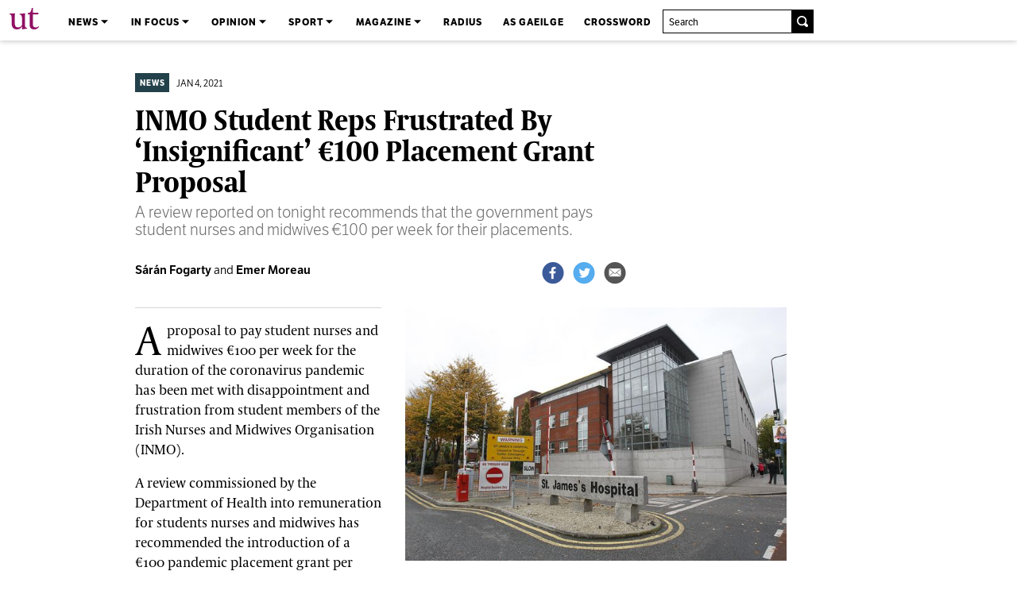

--- FILE ---
content_type: text/html; charset=UTF-8
request_url: https://universitytimes.ie/2021/01/inmo-student-reps-frustrated-by-insignificant-e100-placement-grant-proposal/
body_size: 17104
content:


<!doctype html>
<!--[if lt IE 7]>
<html lang="en-US" class="no-js lt-ie9 lt-ie8 lt-ie7">
   <![endif]-->
   <!--[if (IE 7)&!(IEMobile)]>
   <html lang="en-US" class="no-js lt-ie9 lt-ie8">
      <![endif]-->
      <!--[if (IE 8)&!(IEMobile)]>
      <html lang="en-US" class="no-js lt-ie9">
         <![endif]-->
         <!--[if gt IE 8]><!-->
         <html lang="en-US" class="no-js">
            <!--<![endif]-->
            <head>
			<style>
				
				.mobile-menu-container {

    z-index: 1000;
}
				
				.mobile-menu {
    display: none;
    position: absolute; /* Or use another layout method */
    top: 0;
    left: 0;
    background-color: #333; /* Background color of the menu */
    width: 100%;
   
    z-index: 1000;
}

/* When the menu is active, make it visible */
.mobile-menu.active {
    display: block; /* Or use `transform`/`opacity` if needed for animation */
}

#mobile-menu {
    display: none;
    position: absolute;
    top: 50px;
    left: 0;
    width: 100%;
    background: #fff;
    box-shadow: 0 4px 6px rgba(0, 0, 0, 0.1);
}

#mobile-menu.active {
    display: block;
}

#mobile-menu ul {
    list-style: none;
    margin: 0;
    padding: 0;
}

#mobile-menu li {
    padding: 10px;
    border-bottom: 1px solid #ddd;
}

#mobile-menu a {
    text-decoration: none;
    color: #333;
    display: block;
}

#mobile-menu-toggle {
    background: none;
    border: none;
    cursor: pointer;
    display: flex;
    align-items: center;
    justify-content: center;
    padding: 13px;
	margin-left: 10%;
}

.hamburger {
    width: 25px;
    height: 2px;
    background: #333;
    position: relative;
    transition: all 0.3s ease;
}

.hamburger::before,
.hamburger::after {
    content: '';
    width: 25px;
    height: 2px;
    background: #333;
    position: absolute;
    left: 0;
    transition: transform 0.3s ease;
}

.hamburger::before {
    top: -8px;
}

.hamburger::after {
    top: 8px;
}				</style>
               <meta charset="utf-8">
               <script>
                  (function (d) {
                    var config = {
                      kitId: 'sbr1hog',
                      scriptTimeout: 3000,
                      async: false
                    },
                      h = d.documentElement, t = setTimeout(function () { h.className = h.className.replace(/\bwf-loading\b/g, "") + " wf-inactive"; }, config.scriptTimeout), tk = d.createElement("script"), f = false, s = d.getElementsByTagName("script")[0], a; h.className += " wf-loading"; tk.src = 'https://use.typekit.net/' + config.kitId + '.js'; tk.async = false; tk.onload = tk.onreadystatechange = function () { a = this.readyState; if (f || a && a != "complete" && a != "loaded") return; f = true; clearTimeout(t); try { Typekit.load(config) } catch (e) { } }; s.parentNode.insertBefore(tk, s)
                  })(document);
				   
				               
				</script>
                              <meta http-equiv="X-UA-Compatible" content="IE=edge,chrome=1">
               <title>
                  INMO Student Reps Frustrated By ‘Insignificant’ €100 Placement Grant Proposal &ndash; The University Times               </title>
                              <meta name="HandheldFriendly" content="True">
               <meta name="MobileOptimized" content="320">
               <meta name="viewport" content="width=device-width, initial-scale=1, maximum-scale=1, user-scalable=0" />
               <!-- TESTING -->
                              <meta property="og:title" content="INMO Student Reps Frustrated By ‘Insignificant’ €100 Placement Grant Proposal" />
                              <meta name="twitter:card" content="summary_large_image">
               <meta name="twitter:site" content="@universitytimes">
               <meta name="twitter:title" content="INMO Student Reps Frustrated By ‘Insignificant’ €100 Placement Grant Proposal">
               <meta name="twitter:description" content="">
               <meta name="twitter:image" content="https://universitytimes.ie/wp-content/uploads/2020/08/0_I191204_214832_3413682oTextTRMRMMGLPICT000171515986o.jpg">
               <meta property="og:image" content="https://universitytimes.ie/wp-content/uploads/2020/08/0_I191204_214832_3413682oTextTRMRMMGLPICT000171515986o.jpg" />
               <meta property="og:description" content="" />
                              <!--[if IE]>
               <link rel="shortcut icon" href="https://universitytimes.ie/wp-content/themes/universitytimes/favicon.ico">
               <![endif]-->
                              <link rel="apple-touch-icon" sizes="57x57"
                  href="https://universitytimes.ie/wp-content/themes/universitytimes/library/favicons/apple-icon-57x57.png">
               <link rel="apple-touch-icon" sizes="60x60"
                  href="https://universitytimes.ie/wp-content/themes/universitytimes/library/favicons/apple-icon-60x60.png">
               <link rel="apple-touch-icon" sizes="72x72"
                  href="https://universitytimes.ie/wp-content/themes/universitytimes/library/favicons/apple-icon-72x72.png">
               <link rel="apple-touch-icon" sizes="76x76"
                  href="https://universitytimes.ie/wp-content/themes/universitytimes/library/favicons/apple-icon-76x76.png">
               <link rel="apple-touch-icon" sizes="114x114"
                  href="https://universitytimes.ie/wp-content/themes/universitytimes/library/favicons/apple-icon-114x114.png">
               <link rel="apple-touch-icon" sizes="120x120"
                  href="https://universitytimes.ie/wp-content/themes/universitytimes/library/favicons/apple-icon-120x120.png">
               <link rel="apple-touch-icon" sizes="144x144"
                  href="https://universitytimes.ie/wp-content/themes/universitytimes/library/favicons/apple-icon-144x144.png">
               <link rel="apple-touch-icon" sizes="152x152"
                  href="https://universitytimes.ie/wp-content/themes/universitytimes/library/favicons/apple-icon-152x152.png">
               <link rel="apple-touch-icon" sizes="180x180"
                  href="https://universitytimes.ie/wp-content/themes/universitytimes/library/favicons/apple-icon-180x180.png">
               <link rel="icon" type="image/png" sizes="192x192"
                  href="https://universitytimes.ie/wp-content/themes/universitytimes/library/favicons/android-icon-192x192.png">
               <link rel="icon" type="image/png" sizes="32x32"
                  href="https://universitytimes.ie/wp-content/themes/universitytimes/library/favicons/favicon-32x32.png">
               <link rel="icon" type="image/png" sizes="96x96"
                  href="https://universitytimes.ie/wp-content/themes/universitytimes/library/favicons/favicon-96x96.png">
               <link rel="icon" type="image/png" sizes="16x16"
                  href="https://universitytimes.ie/wp-content/themes/universitytimes/library/favicons/favicon-16x16.png">
               <link rel="manifest" href="https://universitytimes.ie/wp-content/themes/universitytimes/library/favicons/manifest.json">
               <meta name="msapplication-TileColor" content="#ffffff">
               <meta name="msapplication-TileImage" content="/ms-icon-144x144.png">
               <meta name="theme-color" content="#ffffff">
               <link rel="pingback" href="https://universitytimes.ie/xmlrpc.php">
                              <meta name='robots' content='max-image-preview:large' />
	<style>img:is([sizes="auto" i], [sizes^="auto," i]) { contain-intrinsic-size: 3000px 1500px }</style>
	<link rel='dns-prefetch' href='//stats.wp.com' />
<link rel="alternate" type="application/rss+xml" title="The University Times &raquo; Feed" href="https://universitytimes.ie/feed/" />
<script type="text/javascript">
/* <![CDATA[ */
window._wpemojiSettings = {"baseUrl":"https:\/\/s.w.org\/images\/core\/emoji\/16.0.1\/72x72\/","ext":".png","svgUrl":"https:\/\/s.w.org\/images\/core\/emoji\/16.0.1\/svg\/","svgExt":".svg","source":{"concatemoji":"https:\/\/universitytimes.ie\/wp-includes\/js\/wp-emoji-release.min.js"}};
/*! This file is auto-generated */
!function(s,n){var o,i,e;function c(e){try{var t={supportTests:e,timestamp:(new Date).valueOf()};sessionStorage.setItem(o,JSON.stringify(t))}catch(e){}}function p(e,t,n){e.clearRect(0,0,e.canvas.width,e.canvas.height),e.fillText(t,0,0);var t=new Uint32Array(e.getImageData(0,0,e.canvas.width,e.canvas.height).data),a=(e.clearRect(0,0,e.canvas.width,e.canvas.height),e.fillText(n,0,0),new Uint32Array(e.getImageData(0,0,e.canvas.width,e.canvas.height).data));return t.every(function(e,t){return e===a[t]})}function u(e,t){e.clearRect(0,0,e.canvas.width,e.canvas.height),e.fillText(t,0,0);for(var n=e.getImageData(16,16,1,1),a=0;a<n.data.length;a++)if(0!==n.data[a])return!1;return!0}function f(e,t,n,a){switch(t){case"flag":return n(e,"\ud83c\udff3\ufe0f\u200d\u26a7\ufe0f","\ud83c\udff3\ufe0f\u200b\u26a7\ufe0f")?!1:!n(e,"\ud83c\udde8\ud83c\uddf6","\ud83c\udde8\u200b\ud83c\uddf6")&&!n(e,"\ud83c\udff4\udb40\udc67\udb40\udc62\udb40\udc65\udb40\udc6e\udb40\udc67\udb40\udc7f","\ud83c\udff4\u200b\udb40\udc67\u200b\udb40\udc62\u200b\udb40\udc65\u200b\udb40\udc6e\u200b\udb40\udc67\u200b\udb40\udc7f");case"emoji":return!a(e,"\ud83e\udedf")}return!1}function g(e,t,n,a){var r="undefined"!=typeof WorkerGlobalScope&&self instanceof WorkerGlobalScope?new OffscreenCanvas(300,150):s.createElement("canvas"),o=r.getContext("2d",{willReadFrequently:!0}),i=(o.textBaseline="top",o.font="600 32px Arial",{});return e.forEach(function(e){i[e]=t(o,e,n,a)}),i}function t(e){var t=s.createElement("script");t.src=e,t.defer=!0,s.head.appendChild(t)}"undefined"!=typeof Promise&&(o="wpEmojiSettingsSupports",i=["flag","emoji"],n.supports={everything:!0,everythingExceptFlag:!0},e=new Promise(function(e){s.addEventListener("DOMContentLoaded",e,{once:!0})}),new Promise(function(t){var n=function(){try{var e=JSON.parse(sessionStorage.getItem(o));if("object"==typeof e&&"number"==typeof e.timestamp&&(new Date).valueOf()<e.timestamp+604800&&"object"==typeof e.supportTests)return e.supportTests}catch(e){}return null}();if(!n){if("undefined"!=typeof Worker&&"undefined"!=typeof OffscreenCanvas&&"undefined"!=typeof URL&&URL.createObjectURL&&"undefined"!=typeof Blob)try{var e="postMessage("+g.toString()+"("+[JSON.stringify(i),f.toString(),p.toString(),u.toString()].join(",")+"));",a=new Blob([e],{type:"text/javascript"}),r=new Worker(URL.createObjectURL(a),{name:"wpTestEmojiSupports"});return void(r.onmessage=function(e){c(n=e.data),r.terminate(),t(n)})}catch(e){}c(n=g(i,f,p,u))}t(n)}).then(function(e){for(var t in e)n.supports[t]=e[t],n.supports.everything=n.supports.everything&&n.supports[t],"flag"!==t&&(n.supports.everythingExceptFlag=n.supports.everythingExceptFlag&&n.supports[t]);n.supports.everythingExceptFlag=n.supports.everythingExceptFlag&&!n.supports.flag,n.DOMReady=!1,n.readyCallback=function(){n.DOMReady=!0}}).then(function(){return e}).then(function(){var e;n.supports.everything||(n.readyCallback(),(e=n.source||{}).concatemoji?t(e.concatemoji):e.wpemoji&&e.twemoji&&(t(e.twemoji),t(e.wpemoji)))}))}((window,document),window._wpemojiSettings);
/* ]]> */
</script>
<style id='wp-emoji-styles-inline-css' type='text/css'>

	img.wp-smiley, img.emoji {
		display: inline !important;
		border: none !important;
		box-shadow: none !important;
		height: 1em !important;
		width: 1em !important;
		margin: 0 0.07em !important;
		vertical-align: -0.1em !important;
		background: none !important;
		padding: 0 !important;
	}
</style>
<link rel='stylesheet' id='wp-block-library-css' href='https://universitytimes.ie/wp-includes/css/dist/block-library/style.min.css' type='text/css' media='all' />
<style id='classic-theme-styles-inline-css' type='text/css'>
/*! This file is auto-generated */
.wp-block-button__link{color:#fff;background-color:#32373c;border-radius:9999px;box-shadow:none;text-decoration:none;padding:calc(.667em + 2px) calc(1.333em + 2px);font-size:1.125em}.wp-block-file__button{background:#32373c;color:#fff;text-decoration:none}
</style>
<style id='kia-post-subtitle-style-inline-css' type='text/css'>
.wp-block-kia-post-subtitle{box-sizing:border-box;word-break:break-word}.wp-block-kia-post-subtitle a{display:inline-block}.wp-block-kia-post-subtitle.no-subtitle{opacity:.333}

</style>
<link rel='stylesheet' id='mediaelement-css' href='https://universitytimes.ie/wp-includes/js/mediaelement/mediaelementplayer-legacy.min.css' type='text/css' media='all' />
<link rel='stylesheet' id='wp-mediaelement-css' href='https://universitytimes.ie/wp-includes/js/mediaelement/wp-mediaelement.min.css' type='text/css' media='all' />
<style id='jetpack-sharing-buttons-style-inline-css' type='text/css'>
.jetpack-sharing-buttons__services-list{display:flex;flex-direction:row;flex-wrap:wrap;gap:0;list-style-type:none;margin:5px;padding:0}.jetpack-sharing-buttons__services-list.has-small-icon-size{font-size:12px}.jetpack-sharing-buttons__services-list.has-normal-icon-size{font-size:16px}.jetpack-sharing-buttons__services-list.has-large-icon-size{font-size:24px}.jetpack-sharing-buttons__services-list.has-huge-icon-size{font-size:36px}@media print{.jetpack-sharing-buttons__services-list{display:none!important}}.editor-styles-wrapper .wp-block-jetpack-sharing-buttons{gap:0;padding-inline-start:0}ul.jetpack-sharing-buttons__services-list.has-background{padding:1.25em 2.375em}
</style>
<style id='global-styles-inline-css' type='text/css'>
:root{--wp--preset--aspect-ratio--square: 1;--wp--preset--aspect-ratio--4-3: 4/3;--wp--preset--aspect-ratio--3-4: 3/4;--wp--preset--aspect-ratio--3-2: 3/2;--wp--preset--aspect-ratio--2-3: 2/3;--wp--preset--aspect-ratio--16-9: 16/9;--wp--preset--aspect-ratio--9-16: 9/16;--wp--preset--color--black: #000000;--wp--preset--color--cyan-bluish-gray: #abb8c3;--wp--preset--color--white: #ffffff;--wp--preset--color--pale-pink: #f78da7;--wp--preset--color--vivid-red: #cf2e2e;--wp--preset--color--luminous-vivid-orange: #ff6900;--wp--preset--color--luminous-vivid-amber: #fcb900;--wp--preset--color--light-green-cyan: #7bdcb5;--wp--preset--color--vivid-green-cyan: #00d084;--wp--preset--color--pale-cyan-blue: #8ed1fc;--wp--preset--color--vivid-cyan-blue: #0693e3;--wp--preset--color--vivid-purple: #9b51e0;--wp--preset--gradient--vivid-cyan-blue-to-vivid-purple: linear-gradient(135deg,rgba(6,147,227,1) 0%,rgb(155,81,224) 100%);--wp--preset--gradient--light-green-cyan-to-vivid-green-cyan: linear-gradient(135deg,rgb(122,220,180) 0%,rgb(0,208,130) 100%);--wp--preset--gradient--luminous-vivid-amber-to-luminous-vivid-orange: linear-gradient(135deg,rgba(252,185,0,1) 0%,rgba(255,105,0,1) 100%);--wp--preset--gradient--luminous-vivid-orange-to-vivid-red: linear-gradient(135deg,rgba(255,105,0,1) 0%,rgb(207,46,46) 100%);--wp--preset--gradient--very-light-gray-to-cyan-bluish-gray: linear-gradient(135deg,rgb(238,238,238) 0%,rgb(169,184,195) 100%);--wp--preset--gradient--cool-to-warm-spectrum: linear-gradient(135deg,rgb(74,234,220) 0%,rgb(151,120,209) 20%,rgb(207,42,186) 40%,rgb(238,44,130) 60%,rgb(251,105,98) 80%,rgb(254,248,76) 100%);--wp--preset--gradient--blush-light-purple: linear-gradient(135deg,rgb(255,206,236) 0%,rgb(152,150,240) 100%);--wp--preset--gradient--blush-bordeaux: linear-gradient(135deg,rgb(254,205,165) 0%,rgb(254,45,45) 50%,rgb(107,0,62) 100%);--wp--preset--gradient--luminous-dusk: linear-gradient(135deg,rgb(255,203,112) 0%,rgb(199,81,192) 50%,rgb(65,88,208) 100%);--wp--preset--gradient--pale-ocean: linear-gradient(135deg,rgb(255,245,203) 0%,rgb(182,227,212) 50%,rgb(51,167,181) 100%);--wp--preset--gradient--electric-grass: linear-gradient(135deg,rgb(202,248,128) 0%,rgb(113,206,126) 100%);--wp--preset--gradient--midnight: linear-gradient(135deg,rgb(2,3,129) 0%,rgb(40,116,252) 100%);--wp--preset--font-size--small: 13px;--wp--preset--font-size--medium: 20px;--wp--preset--font-size--large: 36px;--wp--preset--font-size--x-large: 42px;--wp--preset--spacing--20: 0.44rem;--wp--preset--spacing--30: 0.67rem;--wp--preset--spacing--40: 1rem;--wp--preset--spacing--50: 1.5rem;--wp--preset--spacing--60: 2.25rem;--wp--preset--spacing--70: 3.38rem;--wp--preset--spacing--80: 5.06rem;--wp--preset--shadow--natural: 6px 6px 9px rgba(0, 0, 0, 0.2);--wp--preset--shadow--deep: 12px 12px 50px rgba(0, 0, 0, 0.4);--wp--preset--shadow--sharp: 6px 6px 0px rgba(0, 0, 0, 0.2);--wp--preset--shadow--outlined: 6px 6px 0px -3px rgba(255, 255, 255, 1), 6px 6px rgba(0, 0, 0, 1);--wp--preset--shadow--crisp: 6px 6px 0px rgba(0, 0, 0, 1);}:where(.is-layout-flex){gap: 0.5em;}:where(.is-layout-grid){gap: 0.5em;}body .is-layout-flex{display: flex;}.is-layout-flex{flex-wrap: wrap;align-items: center;}.is-layout-flex > :is(*, div){margin: 0;}body .is-layout-grid{display: grid;}.is-layout-grid > :is(*, div){margin: 0;}:where(.wp-block-columns.is-layout-flex){gap: 2em;}:where(.wp-block-columns.is-layout-grid){gap: 2em;}:where(.wp-block-post-template.is-layout-flex){gap: 1.25em;}:where(.wp-block-post-template.is-layout-grid){gap: 1.25em;}.has-black-color{color: var(--wp--preset--color--black) !important;}.has-cyan-bluish-gray-color{color: var(--wp--preset--color--cyan-bluish-gray) !important;}.has-white-color{color: var(--wp--preset--color--white) !important;}.has-pale-pink-color{color: var(--wp--preset--color--pale-pink) !important;}.has-vivid-red-color{color: var(--wp--preset--color--vivid-red) !important;}.has-luminous-vivid-orange-color{color: var(--wp--preset--color--luminous-vivid-orange) !important;}.has-luminous-vivid-amber-color{color: var(--wp--preset--color--luminous-vivid-amber) !important;}.has-light-green-cyan-color{color: var(--wp--preset--color--light-green-cyan) !important;}.has-vivid-green-cyan-color{color: var(--wp--preset--color--vivid-green-cyan) !important;}.has-pale-cyan-blue-color{color: var(--wp--preset--color--pale-cyan-blue) !important;}.has-vivid-cyan-blue-color{color: var(--wp--preset--color--vivid-cyan-blue) !important;}.has-vivid-purple-color{color: var(--wp--preset--color--vivid-purple) !important;}.has-black-background-color{background-color: var(--wp--preset--color--black) !important;}.has-cyan-bluish-gray-background-color{background-color: var(--wp--preset--color--cyan-bluish-gray) !important;}.has-white-background-color{background-color: var(--wp--preset--color--white) !important;}.has-pale-pink-background-color{background-color: var(--wp--preset--color--pale-pink) !important;}.has-vivid-red-background-color{background-color: var(--wp--preset--color--vivid-red) !important;}.has-luminous-vivid-orange-background-color{background-color: var(--wp--preset--color--luminous-vivid-orange) !important;}.has-luminous-vivid-amber-background-color{background-color: var(--wp--preset--color--luminous-vivid-amber) !important;}.has-light-green-cyan-background-color{background-color: var(--wp--preset--color--light-green-cyan) !important;}.has-vivid-green-cyan-background-color{background-color: var(--wp--preset--color--vivid-green-cyan) !important;}.has-pale-cyan-blue-background-color{background-color: var(--wp--preset--color--pale-cyan-blue) !important;}.has-vivid-cyan-blue-background-color{background-color: var(--wp--preset--color--vivid-cyan-blue) !important;}.has-vivid-purple-background-color{background-color: var(--wp--preset--color--vivid-purple) !important;}.has-black-border-color{border-color: var(--wp--preset--color--black) !important;}.has-cyan-bluish-gray-border-color{border-color: var(--wp--preset--color--cyan-bluish-gray) !important;}.has-white-border-color{border-color: var(--wp--preset--color--white) !important;}.has-pale-pink-border-color{border-color: var(--wp--preset--color--pale-pink) !important;}.has-vivid-red-border-color{border-color: var(--wp--preset--color--vivid-red) !important;}.has-luminous-vivid-orange-border-color{border-color: var(--wp--preset--color--luminous-vivid-orange) !important;}.has-luminous-vivid-amber-border-color{border-color: var(--wp--preset--color--luminous-vivid-amber) !important;}.has-light-green-cyan-border-color{border-color: var(--wp--preset--color--light-green-cyan) !important;}.has-vivid-green-cyan-border-color{border-color: var(--wp--preset--color--vivid-green-cyan) !important;}.has-pale-cyan-blue-border-color{border-color: var(--wp--preset--color--pale-cyan-blue) !important;}.has-vivid-cyan-blue-border-color{border-color: var(--wp--preset--color--vivid-cyan-blue) !important;}.has-vivid-purple-border-color{border-color: var(--wp--preset--color--vivid-purple) !important;}.has-vivid-cyan-blue-to-vivid-purple-gradient-background{background: var(--wp--preset--gradient--vivid-cyan-blue-to-vivid-purple) !important;}.has-light-green-cyan-to-vivid-green-cyan-gradient-background{background: var(--wp--preset--gradient--light-green-cyan-to-vivid-green-cyan) !important;}.has-luminous-vivid-amber-to-luminous-vivid-orange-gradient-background{background: var(--wp--preset--gradient--luminous-vivid-amber-to-luminous-vivid-orange) !important;}.has-luminous-vivid-orange-to-vivid-red-gradient-background{background: var(--wp--preset--gradient--luminous-vivid-orange-to-vivid-red) !important;}.has-very-light-gray-to-cyan-bluish-gray-gradient-background{background: var(--wp--preset--gradient--very-light-gray-to-cyan-bluish-gray) !important;}.has-cool-to-warm-spectrum-gradient-background{background: var(--wp--preset--gradient--cool-to-warm-spectrum) !important;}.has-blush-light-purple-gradient-background{background: var(--wp--preset--gradient--blush-light-purple) !important;}.has-blush-bordeaux-gradient-background{background: var(--wp--preset--gradient--blush-bordeaux) !important;}.has-luminous-dusk-gradient-background{background: var(--wp--preset--gradient--luminous-dusk) !important;}.has-pale-ocean-gradient-background{background: var(--wp--preset--gradient--pale-ocean) !important;}.has-electric-grass-gradient-background{background: var(--wp--preset--gradient--electric-grass) !important;}.has-midnight-gradient-background{background: var(--wp--preset--gradient--midnight) !important;}.has-small-font-size{font-size: var(--wp--preset--font-size--small) !important;}.has-medium-font-size{font-size: var(--wp--preset--font-size--medium) !important;}.has-large-font-size{font-size: var(--wp--preset--font-size--large) !important;}.has-x-large-font-size{font-size: var(--wp--preset--font-size--x-large) !important;}
:where(.wp-block-post-template.is-layout-flex){gap: 1.25em;}:where(.wp-block-post-template.is-layout-grid){gap: 1.25em;}
:where(.wp-block-columns.is-layout-flex){gap: 2em;}:where(.wp-block-columns.is-layout-grid){gap: 2em;}
:root :where(.wp-block-pullquote){font-size: 1.5em;line-height: 1.6;}
</style>
<link rel='stylesheet' id='bones-stylesheet-css' href='https://universitytimes.ie/wp-content/themes/universitytimes/library/css/style.css?nnewonen238' type='text/css' media='all' />
<!--[if lt IE 9]>
<link rel='stylesheet' id='bones-ie-only-css' href='https://universitytimes.ie/wp-content/themes/universitytimes/library/css/ie.css' type='text/css' media='all' />
<![endif]-->
<link rel='stylesheet' id='googleFonts-css' href='http://fonts.googleapis.com/css?family=Lato%3A400%2C700%2C400italic%2C700italic' type='text/css' media='all' />
<script type="text/javascript" src="https://universitytimes.ie/wp-includes/js/jquery/jquery.min.js" id="jquery-core-js"></script>
<script type="text/javascript" src="https://universitytimes.ie/wp-includes/js/jquery/jquery-migrate.min.js" id="jquery-migrate-js"></script>
<script type="text/javascript" id="customajax.js-js-extra">
/* <![CDATA[ */
var ajax_object = {"ajax_url":"https:\/\/universitytimes.ie\/wp-admin\/admin-ajax.php"};
/* ]]> */
</script>
<script type="text/javascript" src="https://universitytimes.ie/wp-content/themes/universitytimes/library/js/customajax.js" id="customajax.js-js"></script>
<script type="text/javascript" src="https://universitytimes.ie/wp-content/themes/universitytimes/library/js/libs/modernizr.custom.min.js" id="bones-modernizr-js"></script>
<link rel="https://api.w.org/" href="https://universitytimes.ie/wp-json/" /><link rel="alternate" title="JSON" type="application/json" href="https://universitytimes.ie/wp-json/wp/v2/posts/96385" /><link rel="canonical" href="https://universitytimes.ie/2021/01/inmo-student-reps-frustrated-by-insignificant-e100-placement-grant-proposal/" />
<link rel='shortlink' href='https://universitytimes.ie/?p=96385' />
<link rel="alternate" title="oEmbed (JSON)" type="application/json+oembed" href="https://universitytimes.ie/wp-json/oembed/1.0/embed?url=https%3A%2F%2Funiversitytimes.ie%2F2021%2F01%2Finmo-student-reps-frustrated-by-insignificant-e100-placement-grant-proposal%2F" />
<link rel="alternate" title="oEmbed (XML)" type="text/xml+oembed" href="https://universitytimes.ie/wp-json/oembed/1.0/embed?url=https%3A%2F%2Funiversitytimes.ie%2F2021%2F01%2Finmo-student-reps-frustrated-by-insignificant-e100-placement-grant-proposal%2F&#038;format=xml" />
	<style>img#wpstats{display:none}</style>
				<style type="text/css" id="wp-custom-css">
			.articlead {

	display: none !important;
	
}

.articleimage {
	
	margin-bottom: 0px !important;
	
}

.oneheadline {
	
	font-weight: 700;
	
}		</style>
		                                                            <link rel="stylesheet" href="//ajax.googleapis.com/ajax/libs/jqueryui/1.11.0/themes/smoothness/jquery-ui.css" />
               <script src="//ajax.googleapis.com/ajax/libs/jqueryui/1.11.0/jquery-ui.min.js"></script>
               <script src="//cdnjs.cloudflare.com/ajax/libs/d3/3.4.11/d3.js"></script>
               <script src="//cdnjs.cloudflare.com/ajax/libs/ember.js/1.6.1/ember.min.js"></script>
               <script src="//cdnjs.cloudflare.com/ajax/libs/jquery.imagesloaded/2.1.0/jquery.imagesloaded.min.js"></script>
               <script src="https://universitytimes.ie/wp-content/themes/universitytimes/javascript/jquery-imagefill.js"></script>
               <script src="https://universitytimes.ie/wp-content/themes/universitytimes/javascript/jquery.waypoints.js"></script>
               <script src="http://ajax.aspnetcdn.com/ajax/jquery.validate/1.14.0/jquery.validate.min.js"></script>
               <script src="https://universitytimes.ie/wp-content/themes/universitytimes/javascript/shortcuts/sticky.min.js"></script>
               <script src="https://universitytimes.ie/wp-content/themes/universitytimes/javascript/readmore.min.js"></script>
               <script src="https://universitytimes.ie/wp-content/themes/universitytimes/library/js/customajax.js"></script>
               <script src="https://universitytimes.ie/wp-content/themes/universitytimes/javascript/jquery.dotdotdot.min.js"></script>
               <script
                  id="mcjs">!function (c, h, i, m, p) { m = c.createElement(h), p = c.getElementsByTagName(h)[0], m.async = 1, m.src = i, p.parentNode.insertBefore(m, p) }(document, "script", "https://chimpstatic.com/mcjs-connected/js/users/aba5afd550bd47bc30b95dab8/34ec0d3a4c4287c0778201fd2.js");</script>
               <link href="https://vjs.zencdn.net/7.8.4/video-js.css" rel="stylesheet" />
               <!-- If you'd like to support IE8 (for Video.js versions prior to v7) -->
               <script src="https://vjs.zencdn.net/ie8/1.1.2/videojs-ie8.min.js"></script>
               <link href="//fonts.googleapis.com/css?family=PT+Serif:400italic,400,700italic,700" rel="stylesheet" type="text/css">
               <link href='http://fonts.googleapis.com/css?family=Alfa+Slab+One' rel='stylesheet' type='text/css'>
               <link href='https://fonts.googleapis.com/css?family=Martel:900' rel='stylesheet' type='text/css'>
            </head>
            <body class="wp-singular post-template-default single single-post postid-96385 single-format-standard wp-theme-universitytimes">
               <div id="container">
               <div class="headercontained">
                  <header class="header" role="banner">
                                          <script>
                        jQuery(document).ready(function () {
                        
                        
                        
                          jQuery(".newsfeedlink").mouseover(function () {
                            jQuery("#logo").removeClass("whiteshadow");
                        
                        
                        
                        
                        
                        
                        
                          });
                        
                        
                          jQuery(".newsfeedlink").mouseout(function () {
                        
                        
                            setTimeout(function () { jQuery("#logo").addClass("whiteshadow"); }, 100);
                        
                        
                        
                        
                        
                        
                        
                          });
                        
                        
                        
                        
                        
                        
                        
                        
                        
                        
                        
                        
                        });
                        
                     </script>
                     <h1 id="logo" class="whiteshadow"><a href="https://universitytimes.ie" rel="nofollow">The University Times</a>
                     </h1>
                                                               <div class="heightstop">
                        <div class="navigationtopcontainer">
                           <nav class="toplevel">
                              <div class="greatboom">
                                 <script>
                                    jQuery(function ($) {
                                    
                                    
                                      $.fn.slideFadeToggle = function (speed, easing, callback) {
                                        return this.animate({ opacity: 'toggle', height: 'toggle' }, speed, easing, callback);
                                      };
                                    
                                    
                                    
                                      $(".goddess").click(function () {
                                        $('#boom').slideFadeToggle();
                                      });
                                    
                                    
                                    
                                    
                                    
                                    
                                    
                                    
                                    
                                    
                                    
                                    
                                    
                                    
                                    
                                    
                                      $(window).resize(function () {
                                        if ($(window).width() > 710) {
                                    
                                    
                                    
                                          $('#boom').fadeIn();
                                    
                                    
                                    
                                        }
                                    
                                    
                                      });
                                    
                                    
                                      $(window).resize(function () {
                                        if ($(window).width() < 711) {
                                    
                                    
                                    
                                          $('#boom').hide();
                                    
                                    
                                    
                                        }
                                    
                                    
                                      });
                                    
                                    
                                    
                                    
                                    
                                    
                                    
                                    
                                      $(window).resize(function () {
                                        if ($(window).width() > 972) {
                                    
                                    
                                    
                                          $('.hider').fadeIn();
                                    
                                    
                                    
                                        }
                                    
                                    
                                      });
                                    
                                      $(window).resize(function () {
                                        if ($(window).width() < 973) {
                                    
                                    
                                    
                                          $('.hider').hide();
                                    
                                    
                                    
                                        }
                                    
                                    
                                      });
                                    
                                    
                                    
                                    
                                    
                                    
                                    
                                    
                                    
                                    
                                    
                                    
                                    
                                    
                                    
                                    });
                                 </script>
								  
								  <script>
								  	 
								  
								  document.addEventListener('DOMContentLoaded', function () {
    const mobileMenuBreakpoint = 710; // Width below which the mobile menu is added
    const body = document.body;

    // Function to initialize the mobile menu
    function createMobileMenu() {
        // Check if the mobile menu already exists
        if (document.getElementById('mobile-menu')) return;

        // Create the mobile menu container
        const mobileMenuContainer = document.createElement('div');
        mobileMenuContainer.classList.add('mobile-menu-container');

        // Create the hamburger button
        const menuToggle = document.createElement('button');
        menuToggle.id = 'mobile-menu-toggle';
        menuToggle.setAttribute('aria-label', 'Toggle Menu');
        menuToggle.innerHTML = '<span class="hamburger"></span>';

        // Create the mobile menu
        const mobileMenu = document.createElement('nav');
        mobileMenu.id = 'mobile-menu';
        mobileMenu.classList.add('mobile-menu');

        // Add your menu items (customize as needed)
        mobileMenu.innerHTML = `
            <ul>
               <li><a href="https://universitytimes.ie/news">News</a></li>
        <li><a href="https://universitytimes.ie/infocus">In Focus</a></li>
                <li><a href="https://universitytimes.ie/opinion">Opinion</a></li>
                <li><a href="https://universitytimes.ie/sport">Sport</a></li>
				<li><a href="https://universitytimes.ie/magazine">Magazine</a></li>
 				<li><a href="https://universitytimes.ie/radius">Radius</a></li>
				<li><a href="https://universitytimes.ie/category/as-gaeilge">As Gaeilge</a></li>
                <li><a href="https://universitytimes.ie/crossword">Crossword</a></li>
            </ul>
        `;

        // Append elements to the container
        mobileMenuContainer.appendChild(menuToggle);
        mobileMenuContainer.appendChild(mobileMenu);
   //     body.prepend(mobileMenuContainer);
 // Find the .shilly element and insert the mobileMenuContainer right after it
        const shillyElement = document.querySelector('.shilly');
        if (shillyElement) {
            shillyElement.insertAdjacentElement('afterend', mobileMenuContainer);
        }        // Toggle menu visibility on button click
        menuToggle.addEventListener('click', function () {
            mobileMenu.classList.toggle('active');
        });
    }

						


    // Function to remove the mobile menu if no longer needed
    function removeMobileMenu() {
        const mobileMenuContainer = document.querySelector('.mobile-menu-container');
        if (mobileMenuContainer) mobileMenuContainer.remove();
    }

    // Check window size and add/remove mobile menu
    function handleResize() {
        if (window.innerWidth < mobileMenuBreakpoint) {
            createMobileMenu();
        } else {
            removeMobileMenu();
        }
    }

    // Initialize on load and on resize
    handleResize();
    window.addEventListener('resize', handleResize);
});								  </script>								  
								  </script>
								  
								  
								  <label for="show-menu" class="show-menu goddess">All Sections</label>
                                 <input type="checkbox" id="show-menu" role="button" />
                                 <ul id="boom">
                                    <li>
                                       <a href="https://universitytimes.ie/news" class="newsfeedlink">News <span style="font-size: 9px;"
                                          class="oi" data-glyph="caret-bottom" title="caret bottom" aria-hidden="true">
                                       </span>
                                       </a>
                                       <ul class="boomsub">
                                          <h4 class="miniheading">The Latest</h4>
                                                                                                                                                                                                                                                            <li><a class="boomsublink" href="https://universitytimes.ie/2026/01/protestors-outside-us-embassy-condemn-intervention-in-venezuela/"
                                             title="Protestors Outside US Embassy Condemn Intervention in Venezuela">
                                             Protestors Outside US Embassy Condemn Intervention in Venezuela                                             </a>
                                          </li>
                                          <hr />
                                                                                                                                                                                                                  <li><a class="boomsublink" href="https://universitytimes.ie/2025/12/trinity-erasmus-students-face-long-delays-for-first-erasmus-grant-payment/"
                                             title="Trinity Erasmus Students Face Long Delays for First Erasmus Grant Payment">
                                             Trinity Erasmus Students Face Long Delays for First Erasmus Grant Payment                                             </a>
                                          </li>
                                          <hr />
                                                                                                                                                                                                                  <li><a class="boomsublink" href="https://universitytimes.ie/2025/12/college-spends-almost-e200000-on-perch-cafe-refurbishment/"
                                             title="College Spends Almost €200,000 on Perch Café Refurbishment">
                                             College Spends Almost €200,000 on Perch Café Refurbishment                                             </a>
                                          </li>
                                                                                                                                                                                                                                                                                                                                                                                                                                                                                                                                                                                                                                                                                                                                                                                                                                                                                                                                                                                                                                                                                                                                                                                                                                                                                                                                                                                                                                          <li class="seemore"><a class="moremore" href="https://universitytimes.ie/news">SEE ALL NEWS</a>
                                          </li>
                                       </ul>
                                    </li>
                                    <li>
                                       <a href="https://universitytimes.ie/infocus" class="infocuslink">In Focus <span
                                          style="font-size: 9px;" class="oi" data-glyph="caret-bottom" title="caret bottom"
                                          aria-hidden="true"></span></a>
                                       <ul class="boomsubfeature clearfix">
                                          <li class="listone">
                                             <ul class="listoneul clearfix">
                                                                                                                                                                                                                                                                                                <li class="leftone">
                                                   <a class="" href="https://universitytimes.ie/2025/12/celebrations-of-the-holidays-around-trinity/">
                                                      <h4 class="miniheading">
                                                                                                               </h4>
                                                      <!-- Image goes here -->
                                                      <script type="text/javascript">
                                                         jQuery('.cropper1').imagefill();
                                                      </script>
                                                      <span>
                                                      Celebrations of the Holidays Around Trinity                                                      </span>
                                                </li>
                                                                                                                                                                                                                                          <li class="rightone"><a class="" href="https://universitytimes.ie/2025/12/interview-with-valeria-nicolosi-on-her-career-aspirations-and-current-projects/">
                                                <h4 class="miniheading">
                                                                                                </h4>
                                                <!-- Image goes here -->
                                                <script type="text/javascript">
                                                   jQuery('.cropper2').imagefill();
                                                </script>
                                                <span>
                                                Interview with Valeria Nicolosi on Her Career, Aspirations and Current Projects                                                </span>
                                                </a></li>
                                             </ul>
                                             <!-- End of "List One" <ul> -->
                                          </li>
                                          <!-- End of "List One" <li> -->
                                                                                                                                                                                                                  <li class="listtwo">
                                             <ul class="listtwoul clearfix">
												 <ul class="lefttwoul">
                                                      <h4 class="miniheading">More Stories</h4>
                                                                                                                                                                                                                                                                                                                                                                                                                                                                                                                                                                                                                                                                                                                                                                                    <li><a class="boomsublink" href="https://universitytimes.ie/2025/12/interviewing-alan-irvine-on-breakthroughs-complexities-and-his-journey-in-dermatology/">
                                                         Interviewing Alan Irvine on Breakthroughs, Complexities and His Journey in Dermatology                                                         </a>
                                                      </li>
                                                      <hr />
                                                                                                                                                                                                                                                                              <li><a class="boomsublink" href="https://universitytimes.ie/2025/12/interviewing-jonathan-coleman-about-nanomaterials-research-teaching-and-collaboration/"
                                                         title="Interviewing Jonathan Coleman about Nanomaterials, Research, Teaching and Collaboration">
                                                         Interviewing Jonathan Coleman about Nanomaterials, Research, Teaching and Collaboration                                                         </a>
                                                      </li>
                                                      <hr />
                                                                                                                                                                                                                                                                              <li><a class="boomsublink" href="https://universitytimes.ie/2025/12/the-life-of-a-librarian-an-interview-with-subject-librarian-isolde-harpur/"
                                                         title="The Life of a Librarian: An Interview with Subject Librarian Isolde Harpur">
                                                         The Life of a Librarian: An Interview with Subject Librarian Isolde Harpur                                                         </a>
                                                      </li>
                                                                                                                                                                                                                                                                                                                                                                                                                                                                                                                                                                                                                                                                                                                                                                                                                                                                                                                                                      <li class="seemore"><a class="moremore" href="https://universitytimes.ie/infocus">SEE ALL
                                                         IN FOCUS</a>
                                                      </li>
                                                   </ul>
												<!-- <li class="lefttwo"></li> -->
                                                <!-- <li class="righttwo"> -->
                                                <!-- <ul class="righttwoul">  -->
                                                <!-- <h4 class="miniheading">More from In Focus</h4> -->
                                                <!-- li><a href="https://universitytimes.ie/interviews">Interviews</a></li> -->
                                                <!-- </ul> -->
                                                <!-- </li> -->
                                             </ul>
                                          </li>
                                          <div style="clear: both;"></div>
                                       </ul>
                                    </li>
                                    <li>
                                       <a href="https://universitytimes.ie/opinion" class="opinionlink">Opinion <span
                                          style="font-size: 9px;" class="oi" data-glyph="caret-bottom" title="caret bottom"
                                          aria-hidden="true"></span></a>
                                       <ul class="boomsubopinion clearfix">
                                          <li class="listone">
                                             <ul class="listoneul clearfix">
                                                                                                                                                                                                                                                                                                <li class="leftone">
                                                   <a class="" href="https://universitytimes.ie/2026/01/us-capture-of-venezuelan-president-uncertain-motivations-uncertain-future-for-the-country/">
                                                      <h4 class="miniheading">
                                                                                                               </h4>
                                                      <!-- Image goes here -->
                                                      <script type="text/javascript">
                                                         jQuery('.cropper3').imagefill();
                                                      </script>
                                                      <span>
                                                      US Capture of Venezuelan President: Uncertain Motivations, Uncertain Future for the Country                                                      </span>
                                                </li>
                                                                                                                                                                                                                                          <li class="rightone"><a class="" href="https://universitytimes.ie/2025/12/ta-enoch-burke-ar-ais-sa-phriosun-cad-a-tharla-an-uair-seo/">
                                                <h4 class="miniheading">
                                                                                                </h4>
                                                <!-- Image goes here -->
                                                <script type="text/javascript">
                                                   jQuery('.cropper4').imagefill();
                                                </script>
                                                <span>
                                                Tá Enoch Burke ar ais sa Phriosún – Cad a Tharla an Uair Seo?                                                </span>
                                                </a></li>
                                             </ul>
                                             <!-- End of "List One" <ul> -->
                                          </li>
                                          <!-- End of "List One" <li> -->
                                                                                                                                                                                                                  <li class="listtwo">
                                             <ul class="listtwoul clearfix">
												 <ul class="lefttwoul">
                                                      <h4 class="miniheading">More Opinions</h4>
                                                                                                                                                                                                                                                                                                                                                                                                                                                                                                                                                                                                                                                                                                                                                                                    <li><a class="boomsublink" href="https://universitytimes.ie/2025/12/the-occupied-territories-bill-morality-at-a-crossroads/">
                                                         The Occupied Territories Bill: Morality at a Crossroads                                                         </a>
                                                      </li>
                                                      <hr />
                                                                                                                                                                                                                                                                              <li><a class="boomsublink" href="https://universitytimes.ie/2025/12/conflict-of-interest-as-cultural-norm-2/"
                                                         title="Conflict of Interest as Cultural Norm">
                                                         Conflict of Interest as Cultural Norm                                                         </a>
                                                      </li>
                                                      <hr />
                                                                                                                                                                                                                                                                              <li><a class="boomsublink" href="https://universitytimes.ie/2025/12/decriminalisation-the-solution-to-irelands-drug-crisis/"
                                                         title="Decriminalisation: The Solution to Ireland’s Drug Crisis?">
                                                         Decriminalisation: The Solution to Ireland’s Drug Crisis?                                                         </a>
                                                      </li>
                                                                                                                                                                                                                                                                                                                                                                                                                                                                                                                                                                                                                                                                                                                                                                                                                                                                                                                                                      <li class="seemore"><a class="moremore" href="https://universitytimes.ie/opinion">SEE ALL
                                                         IN OPINION</a>
                                                      </li>
                                                   </ul>
<!--                                                 <li class="lefttwo">
                                                   
                                                </li> -->
<!--                                                 <li class="righttwo">
                                                   <ul class="righttwoulopinion">
                                                      <h4 class="miniheading">More from Opinion</h4>
                                                      <li><a href="https://universitytimes.ie/columns">Columns</a></li>
                                                      <li><a href="https://universitytimes.ie/editorials">Editorials</a></li>
                                                      <li><a href="https://universitytimes.ie/profile/">Profiles</a></li>
                                                      <li><a href="https://universitytimes.ie/op-ed/">Op-Eds</a></li>
                                                      <li><a href="https://universitytimes.ie/loveinterest">Love Interest</a></li>
                                                   </ul>
                                                </li> -->
                                             </ul>
                                          </li>
                                          <div style="clear: both;"></div>
                                       </ul>
                                    </li>
                                    <li>
                                       <a href="https://universitytimes.ie/sport" class="sportlink">Sport <span style="font-size: 9px;"
                                          class="oi" data-glyph="caret-bottom" title="caret bottom" aria-hidden="true"></span></a>
                                       <ul class="boomsubopinion clearfix sport">
                                          <li class="listone">
                                             <ul class="listoneul clearfix">
                                                                                                                                                                                                                                                                                                <li class="leftone">
                                                   <a class="" href="https://universitytimes.ie/2026/01/trinity-college-basketball-club-secures-bidl-play-off-spot/">
                                                      <h4 class="miniheading">
                                                                                                               </h4>
                                                      <!-- Image goes here -->
                                                      <script type="text/javascript">
                                                         jQuery('.cropper5').imagefill();
                                                      </script>
                                                      <span>
                                                      Trinity College Basketball Club Secures BIDL Play-off Spot                                                      </span>
                                                </li>
                                                                                                                                                                                                                                          <li class="rightone"><a class="" href="https://universitytimes.ie/2026/01/trinity-meteors-crash-out-of-national-cup-in-semifinal-heartbreak/">
                                                <h4 class="miniheading">
                                                                                                </h4>
                                                <!-- Image goes here -->
                                                <script type="text/javascript">
                                                   jQuery('.cropper6').imagefill();
                                                </script>
                                                <span>
                                                Trinity Meteors Crash Out of National Cup in Semifinal Heartbreak                                                </span>
                                                </a></li>
                                             </ul>
                                             <!-- End of "List One" <ul> -->
                                          </li>
                                          <!-- End of "List One" <li> -->
                                                                                                                                                                                                                  <li class="listtwo">
                                             <ul class="listtwoul clearfix">
												 <ul class="lefttwoul">
                                                      <h4 class="miniheading">More Sport</h4>
                                                                                                                                                                                                                                                                                                                                                                                                                                                                                                                                                                                                                                                                                                                                                                                    <li><a class="boomsublink" href="https://universitytimes.ie/2025/12/egg-fried-reus-take-down-integer-milan-to-win-trinity-five-a-side-title/">
                                                         Egg Fried Reus Take Down Integer Milan to Win Trinity Five-a-Side Title                                                         </a>
                                                      </li>
                                                      <hr />
                                                                                                                                                                                                                                                                              <li><a class="boomsublink" href="https://universitytimes.ie/2025/12/trinity-ladies-hockey-promoted-in-thrilling-win-over-corinthians/"
                                                         title="Trinity Ladies Hockey Promoted in Thrilling Win Over Corinthians">
                                                         Trinity Ladies Hockey Promoted in Thrilling Win Over Corinthians                                                         </a>
                                                      </li>
                                                      <hr />
                                                                                                                                                                                                                                                                              <li><a class="boomsublink" href="https://universitytimes.ie/2025/12/the-clifford-complex-a-sceptics-guide-to-enjoying-gaa/"
                                                         title="The Clifford Complex: A Sceptics Guide to Enjoying GAA">
                                                         The Clifford Complex: A Sceptics Guide to Enjoying GAA                                                         </a>
                                                      </li>
                                                                                                                                                                                                                                                                                                                                                                                                                                                                                                                                                                                                                                                                                                                                                                                                                                                                                                                                                      <li class="seemore"><a class="moremore" href="https://universitytimes.ie/sport">SEE ALL IN
                                                         SPORT</a>
                                                      </li>
                                                   </ul>
<!--                                                 <li class="lefttwo">
                                                   
                                                </li> -->
<!--                                                 <li class="righttwo">
                                                   <ul class="righttwoulopinion">
                                                      <h4 class="miniheading">More from Sport</h4>
                                                      <li><a href="">Rugby</a></li>
                                                      <li><a href="">Soccer</a></li>
                                                      <li><a href="">Rowing</a></li>
                                                      <li><a href="">Fencing</a></li>
                                                   </ul>
                                                </li> -->
                                             </ul>
                                          </li>
                                          <div style="clear: both;"></div>
                                       </ul>
                                    </li>
									 
									<li>
                                       <a href="https://universitytimes.ie/magazine" class="magazinelink">Magazine <span style="font-size: 9px;"
                                          class="oi" data-glyph="caret-bottom" title="caret bottom" aria-hidden="true"></span></a>
                                       <ul class="boomsubopinion clearfix magazine">
                                          <li class="listone">
                                             <ul class="listoneul clearfix">
                                                                                                                                                                                                                                                                                                <li class="leftone">
                                                   <a class="" href="https://universitytimes.ie/2025/12/culture-is-not-dying-youre-just-lazy/">
                                                      <h4 class="miniheading">
                                                                                                               </h4>
                                                      <!-- Image goes here -->
                                                      <script type="text/javascript">
                                                         jQuery('.cropper7').imagefill();
                                                      </script>
                                                      <span>
                                                      Culture is Not Dying, You’re Just Lazy.                                                      </span>
                                                </li>
                                                                                                                                                                                                                                          <li class="rightone"><a class="" href="https://universitytimes.ie/2025/12/cuffing-season-because-even-gen-z-cant-date-without-a-seasonal-tutorial/">
                                                <h4 class="miniheading">
                                                                                                </h4>
                                                <!-- Image goes here -->
                                                <script type="text/javascript">
                                                   jQuery('.cropper8').imagefill();
                                                </script>
                                                <span>
                                                Cuffing Season: Because Even Gen Z Can’t Date Without a Seasonal Tutorial                                                </span>
                                                </a></li>
                                             </ul>
                                             <!-- End of "List One" <ul> -->
                                          </li>
                                          <!-- End of "List One" <li> -->
                                                                                                                                                                                                                  <li class="listtwo">
                                             <ul class="listtwoul clearfix">
												 <ul class="lefttwoul">
                                                      <h4 class="miniheading">More Magazine</h4>
                                                                                                                                                                                                                                                                                                                                                                                                                                                                                                                                                                                                                                                                                                                                                                                    <li><a class="boomsublink" href="https://universitytimes.ie/2025/12/do-we-only-hook-up-for-sex/">
                                                         Do We Only Hook Up for Sex?                                                         </a>
                                                      </li>
                                                      <hr />
                                                                                                                                                                                                                                                                              <li><a class="boomsublink" href="https://universitytimes.ie/2025/12/godspeed-to-the-edmund-fitzgerald/"
                                                         title="Godspeed to the Edmund Fitzgerald!">
                                                         Godspeed to the Edmund Fitzgerald!                                                         </a>
                                                      </li>
                                                      <hr />
                                                                                                                                                                                                                                                                              <li><a class="boomsublink" href="https://universitytimes.ie/2025/11/why-arent-parents-reading-to-their-children-anymore/"
                                                         title="Why Aren’t Parents Reading to Their Children Anymore?">
                                                         Why Aren’t Parents Reading to Their Children Anymore?                                                         </a>
                                                      </li>
                                                                                                                                                                                                                                                                                                                                                                                                                                                                                                                                                                                                                                                                                                                                                                                                                                                                                                                                                      <li class="seemore"><a class="moremore" href="https://universitytimes.ie/magazine">SEE ALL IN
                                                         MAGAZINE</a>
                                                      </li>
                                                   </ul>
                                             </ul>
                                          </li>
                                          <div style="clear: both;"></div>
                                       </ul>
                                    </li> 
									 
									 
									 
									 
									 
									 
									 
									 
									 
									 
                                    <li><a href="https://universitytimes.ie/radius" class="radiuslink">Radius <span style="font-size: 9px;"
                                       class="oi" data-glyph="caret-bottom" title="caret bottom" aria-hidden="true"></span></a></li>
                                    <li><a href="https://universitytimes.ie/category/as-gaeilge">As Gaeilge</a></li>
                                    <li><a href="https://universitytimes.ie/crossword" class="opinionlink">Crossword</a></li>
                                    <!-- <li><a href="https://universitytimes.ie/blogs" class="blogslink">Blogs <span style="font-size: 9px;" class="oi" data-glyph="caret-bottom" title="caret bottom" aria-hidden="true"></span></a></li> -->
                                 </ul>
                              </div>
                              <!-- End of greatboom -->
                              <script>
                                 jQuery(function ($) {
                                 
                                 
                                 
                                 
                                 
                                 
                                 });
                                 
                                 
                                 
                                 
                                 
                                 
                      
                                 
                                 
                                 
                                 
                              </script>
                              <div class="shilly">
                                 <div class="pusherit">
                                    <div class="hider">
                                       <div class="searchboxd">
                                          <form class="searchformform" style="" method="get" id="searchform"
                                             action="https://universitytimes.ie/">
                                             <div><input type="text" name="s" id="s" value="Search"
                                                onfocus="if(this.value==this.defaultValue)this.value='';"
                                                onblur="if(this.value=='')this.value=this.defaultValue;" />
                                                <button type="submit" id="searchsubmit" value="Search" class="btn"><span style=""
                                                   class="oi searchicon" data-glyph="magnifying-glass" title="magnifying glass"
                                                   aria-hidden="true"></span> </button>
                                             </div>
                                          </form>
                                       </div>
                                       <!-- End of searchboxd div -->
                                    </div>
                                    <!-- End of hider -->
                                    <div class="searchpush">
                                       <div id="excontainer">
                                          <a id="ex-icon" class="cheeseit2" href="#" title="Menu">
                                          <span class="line ex-1"></span>
                                          <span class="line ex-2"></span>
                                          </a>
                                       </div>
                                       <div id="searchitcontainer">
                                          <span style="" class="oi searchicon" data-glyph="magnifying-glass" title="magnifying glass"
                                             aria-hidden="true"></span>
                                       </div>
                                    </div>
                                    <div style="clear: both;"></div>
                                 </div>
                                 <!-- End of pusherit -->
                                 <script>
                                    jQuery(function ($) {
                                    
                                    
                                      $(".searchpush").click(function () {
                                    
                                        // Set the effect type
                                        var effect = 'slide';
                                    
                                        // Set the options for the effect type chosen
                                        var options = { direction: 'right' };
                                    
                                        // Set the duration (default: 400 milliseconds)
                                        var duration = 400;
                                    
                                        var delay = 410;
                                    
                                    
                                    
                                        $('.hider').toggle(effect, options, duration, callbackFn);
                                    
                                    
                                        function callbackFn() {
                                    
                                    
                                    
                                          $('.hider').is(":visible") ? $('#s').focus() : $('#s').focusout();
                                    
                                    
                                        }
                                    
                                    
                                    
                                    
                                    
                                    
                                      });
                                    
                                    
                                    
                                    
                                      $("#s").focus(function () {
                                    
                                    
                                    
                                    
                                        $("#searchitcontainer").delay(100).fadeOut(100);
                                    
                                        $("#excontainer").delay(100).fadeIn(220);
                                    
                                    
                                    
                                    
                                    
                                    
                                    
                                    
                                    
                                    
                                    
                                    
                                    
                                    
                                    
                                    
                                    
                                    
                                      });
                                    
                                    
                                      $("#s").focusout(function () {
                                    
                                    
                                    
                                    
                                        $("#searchitcontainer").delay(300).fadeIn(320);
                                    
                                        $("#excontainer").delay(300).fadeOut(200);
                                    
                                    
                                    
                                    
                                    
                                    
                                    
                                    
                                    
                                    
                                    
                                    
                                    
                                    
                                    
                                    
                                    
                                      });
                                    
                                    
                                    
                                    
                                    
                                    
                                    
                                    
                                    
                                    
                                    
                                    
                                    
                                    
                                    
                                    
                                    
                                      $(document).mouseup(function (e) {
                                        var container = $(".shilly");
                                    
                                        if (!container.is(e.target) // if the target of the click isn't the container...
                                          && container.has(e.target).length === 0) // ... nor a descendant of the container
                                        {
                                          if ($(window).width() < 981) {
                                    
                                            if ($(this).find('.hider').is(':visible')) {
                                    
                                              // Set the effect type
                                              var effect = 'slide';
                                    
                                              // Set the options for the effect type chosen
                                              var options = { direction: 'right' };
                                    
                                              // Set the duration (default: 400 milliseconds)
                                              var duration = 400;
                                    
                                    
                                    
                                              $('.hider').toggle(effect, options, duration);
                                    
                                            }
                                    
                                          }
                                    
                                        }
                                      });
                                    
                                    
                                    
                                    
                                    
                                    
                                    
                                    
                                    
                                    
                                    
                                    });
                                    
                                    
                                    
                                    
                                 </script>
                              </div>
                              <!-- Close Shilly Container -->
                           </nav>
                        </div>
                        <!-- End of navigationtopcontainer div -->
                     </div>
                  </header>
               </div>
               <!-- End of headercontained div -->
			<div id="content">

				<div id="articlecontent">

					

												
						
						        
              
                      <header class="article-header">
	              
	              <div class="infogrouping">
		              
		              
		         	  
		              
		              
		              
	                
	                <a href="https://universitytimes.ie/news" class="articlesectiontag newstag">News</a>								
								
																			
											
											
											
											
											
											
											
								
								 <div class="dateright">Jan 4, 2021</div>
								 
								 
								 
								 
								 
								 <div style="clear: both;"></div>   
		           								 
	              </div>


                  <h2 class="articleheadline" itemprop="headline">INMO Student Reps Frustrated By ‘Insignificant’ €100 Placement Grant Proposal</h2>
                  
                  <h3 class="articlesub">A review reported on tonight recommends that the government pays student nurses and midwives €100 per week for their placements.</h3>
										
										
										
														
							
									
										
									

                 
                 



                  
                </header>                 
                
                							
						
						


						
						
						
						
					<!--	<div style="background: green; height: 500px; width: 100%;"></div> -->
						
						
						<div style="clear:both"> </div>
                
                
       <div class="utcontentgrouping utcontentgroupinglandscape">
                
                
                 <div class="writershareblock">
                  
                  
                  
						                														 
														 
						<span class="onebigauthorname">
						
						<span class="authoruppercase">
						
						Sárán Fogarty
					

												
						</span> and 
						
						
						<span class="authoruppercase">
						
						
						Emer Moreau						
						
						
						</span>
						
						
						</span>
						
						
						
														 
														 
						 

									
									
									
																						 
													 
													 <script>
														 
														jQuery(document).ready(function($) {
							jQuery('a.popup').live('click', function(){
								newwindow=window.open($(this).attr('href'),'','height=420,width=500');
								if (window.focus) {newwindow.focus()}
								return false;
							});
							
							
			jQuery(function($) {

	jQuery('.sharebuttonsblock').waypoint(function(direction) {
		if (direction == 'up') {
			
			
			if ( jQuery(".sharebuttonsblock").parent().is( ".stuck" ) ) {
 			
			jQuery( ".sharebuttonsblock" ).unwrap(); }
			
			jQuery( ".stuck" ).hide();
		}
		else {
			jQuery( ".sharebuttonsblock" ).wrap( "<div class='stuck'></div>" );
			
			jQuery( ".stuck" ).fadeIn( 300 );
			
		}
	},
	{
		offset: '0%',
	});
	
	
	if ($(window).width() < 584) {
		
		
		
		
		

  var ref1 = document.referrer;
 

var facebook = "facebook";
var twitter = "twitter";
var tco = "t.co";

if (ref1.indexOf(facebook) > -1 || ref1.indexOf(twitter) > -1 || ref1.indexOf(tco) > -1 ) {
	
	
	jQuery('.utpost-content').readmore({
  speed: 75,
  moreLink: '<div class="readmoremobile"><a href="#">Read full article</a></div>',
  lessLink: '',
  collapsedHeight: 375,
  embedCSS: false,
  heightMargin: 100,
  
});
	
	
	}
    
else { }
	
	
	


}
	
	
	

});

	
							
						}); 
						
						
						
						jQuery(window).resize(function() {
console.log(jQuery(window).width());
if (jQuery(window).width() > 1) {
    jQuery('.utpost-content').readmore('destroy');
    
}
else
{
     }
});
jQuery(window).trigger('resize');
						
						
														 
														 
														 </script>
														 
														 
														 <!-- to reinstall read more thing change if (jQuery(window).width() > 1 to > 584 -->
														 
														 
											
											
											<script>
												
												
												  
												  
  
 
 
  
												 
												 
												 											
												
												</script>
											
														 
                 

						<div class="sharebuttonsblock								
							
							">
				
							<a href="https://www.facebook.com/sharer/sharer.php?u=https://universitytimes.ie/2021/01/inmo-student-reps-frustrated-by-insignificant-e100-placement-grant-proposal/" class="facebookshare popup"></a>
                  
							<a href="https://twitter.com/home?status=INMO%20Student%20Reps%20Frustrated%20By%20%E2%80%98Insignificant%E2%80%99%20%E2%82%AC100%20Placement%20Grant%20Proposal%20https://universitytimes.ie/2021/01/inmo-student-reps-frustrated-by-insignificant-e100-placement-grant-proposal/%20via%20%40universitytimes" class="twittershare popup"></a>
                  
							<a href="mailto:?subject=The University Times &ndash; INMO Student Reps Frustrated By ‘Insignificant’ €100 Placement Grant Proposal&amp;body=A review reported on tonight recommends that the government pays student nurses and midwives €100 per week for their placements.%0D%0A%0D%0Ahttps://universitytimes.ie/2021/01/inmo-student-reps-frustrated-by-insignificant-e100-placement-grant-proposal/%0D%0A%0D%0A%0D%0A%0D%0A" class="emailshare"></a>
                  
                  
                  
						</div>

					
						<div style="clear: both"></div>

           </div>
                  
                  
                  
                  						<div class="imageadgroup landscaperight">
						
						
															
								
					
								
								<div class="articleimage">
							
												<img class="landscapeabove" src="https://universitytimes.ie/wp-content/uploads/2020/08/0_I191204_214832_3413682oTextTRMRMMGLPICT000171515986o.jpg" alt="blank" />
											
									
																		
									
										<div class="oneimagecaption"></div>
									
									
									
								</div>
								
								
								
													
							
							
										
										
										
								<div class="articlead">
									
									
										 
										 
<!--
<a href="https://www.irishtimes.com/subscribe/student/?utm_campaign=studentsubs">	

	<img src="https://universitytimes.ie/wp-content/uploads/2024/09/IT-STUDENT-SUBS-static-600x500-1.png" />
</a>
-->
 
										 
										 																	
								</div>		


								<div style="clear:both"> </div>


						</div> 
                

                <section class="utpost-content cf" itemprop="articleBody">
	                
	                
	                
	                
	                
	                
                  <p>A proposal to pay student nurses and midwives €100 per week for the duration of the coronavirus pandemic has been met with disappointment and frustration from student members of the Irish Nurses and Midwives Organisation (INMO).</p>
<p>A review commissioned by the Department of Health into remuneration for students nurses and midwives has recommended the introduction of a €100 pandemic placement grant per week</p>
<p>The proposed payment works out at about €2.56 per hour for a 39-hour work week.</p><div class="mobilearticlead">ADVERTISEMENT<a href="mailto:editor@universitytimes.ie">	

	<img decoding="async" src="https://universitytimes.ie/wp-content/themes/universitytimes/library/images/utad.jpg" />
	
</a></div>
<p>The government and the representative bodies for nurses and midwives have not yet agreed on the proposal.</p>
<p>Speaking to <em>The University Times</em>, Ciarán Mac an tSaoir, a student representative in the INMO, said the proposal was “very frustrating”.</p>
<p>“Given the scope of the issue and how big of a political issue it was, it’s really, really insignificant.”</p>
<p>The INMO is to meet with Minister for Health Stephen Donnelly on Wednesday to discuss the proposal.</p>
<p>The review, carried out by Prof Tom Collins, was commissioned following months of campaigning by groups such as the Irish Nurses and Midwives Organisation (INMO) and the Union of Students in Ireland (USI).</p>
<p>In a press statement, INMO general secretary Phil Ní Sheaghdha said that student nurses and midwives &#8220;engaged in this process in good faith and are deeply disappointed in this report&#8221;.</p>
<p>&#8220;The COVID situation has deteriorated rapidly&#8221;, she said. &#8220;This report is already obsolete and no longer reflects the risk or work that students will be taking on in the coming weeks.&#8221;</p>
<p>&#8220;It&#8217;s time for the Minister to do the right thing. He should pay students the healthcare assistant rate of pay &#8211; something which was done earlier in the pandemic.&#8221;</p>
<p>RTÉ News tonight reported that the review recommended that the payment should commence this month and be backdated to September. This would cost the exchequer €5.4 million between now and June – with the backdating element specifically costing €2.4 million.</p>
<p>The review envisages that approximately 4,500 students would be eligible for the grant and would retain any allowances they were already entitled to for costs such as transport.</p>
<p>It is recommended that the grant would last for the duration of the coronavirus pandemic, while a longer-term review of the issue by the Department of Health is set to begin soon.</p>
<p>Last month, the Government shot down a private members’ motion that would have seen the Government pay student nurses and midwives as health care assistants during the coronavirus pandemic.</p>
<p>The motion also called on the Government to engage with students and their unions to set up a bursary or payment system to cover the costs of travel and accommodation during their placements.</p>
<p>The Government also faced calls to abolish fees for students training in the health service. Solidarity-People Before Profit brought the motion forward.</p>
<p>Some 4,000 student nurses and midwives have worked on the frontline of the health service during the pandemic, and had previously been paid at the beginning of the pandemic.</p>
<p>Last year, the INMO launched a petition calling on Donnelly to pay nursing interns the same rate as healthcare assistants.</p>
<p>Final-year nursing students are required to complete an internship before finishing their degree. Interns are currently paid the minimum wage. Over the summer, however, the government increased last year’s interns’ wages to €14.28 per hour, the same rate as healthcare assistants.</p>
<p>The petition also called on the government to “increase and expand” the clinical placement allowance for other students, and to provide “full health and safety protection” to students, including payment if they contract coronavirus and have to go on leave.</p>
</p>
                  
                  
                   
                  
                  
                                    
                  
                  <div style="clear:both"> </div>
                  
                </section>                 
                 <div style="clear:both"> </div>
                 
                
                
                
                

	<!-- pagination here -->

	<!-- the loop -->
																																<!-- end of the loop -->

	<!-- pagination here -->

	

                
                <div class="callededitorspicks">

 <div class="editorspicks">
	                 
	                 				
	                	<h3 class="smallerbottommargin">Sign Up to Our Weekly Newsletters</h3>
	                	
	                	<!-- Begin MailChimp Signup Form -->

<form action="//universitytimes.us2.list-manage.com/subscribe/post?u=c3156af84abbac47a9f091f17&amp;id=af56b178cc" method="post" id="mc-embedded-subscribe-form" name="mc-embedded-subscribe-form" class="validate" target="_blank" novalidate>
   
	    
	    <div class="getinyourinbox">Get The University Times into your inbox twice a week.</div>
	

<div class="zeroline">

	<label for="mce-EMAIL" style="display: none;">Email Address </label>
	
	
	<input type="email" style="margin-right: 0px;" value="Your email address" name="EMAIL" class="emailinput" id="mce-EMAIL" onfocus="if(this.value==this.defaultValue)this.value='';" onblur="if(this.value=='')this.value=this.defaultValue;">
	
	
	
	
	 <input style="margin-left: 0px;" type="submit" value="Subscribe" name="subscribe" id="mc-embedded-subscribe" class="emailsubscribe">


		<div class="response" id="mce-error-response" style="display:none height: 0px; width: 0px;"></div>
		<div class="response" id="mce-success-response" style="display:none height: 0px; width: 0px;"></div>
		
		
	  <!-- real people should not fill this in and expect good things - do not remove this or risk form bot signups-->
    <div style="display: none; height: 0px; width: 0px;"><input type="text" name="b_c3156af84abbac47a9f091f17_af56b178cc" tabindex="-1" value=""></div>
    
    
    
   
    
</div>
    
</form>

<script>
		jQuery('#mc-embedded-subscribe-form').validate();
		
		
		
		
		</script>


<!--End mc_embed_signup-->
	                	
	                	
	                	
 </div>	     
 
</div>           	                
              
                 <div class="callededitorspicks">



  

	<!-- pagination here -->

	<!-- the loop -->
																																<!-- end of the loop -->

	<!-- pagination here -->

	

                
              
                
                
       
                
                 <div class="editorspicks">
	                 
	                 				
	                	<h3>Editors' Picks</h3>
	              
						
							
							
										
							
							
							










						
						
													
							
							
							
							
							<a href="https://universitytimes.ie/2026/01/trinity-college-basketball-club-secures-bidl-play-off-spot/" class="pickstory notopmargin">
							
							
							
							<div class="pickcropper"> 
											
												<img src="https://universitytimes.ie/wp-content/uploads/2026/01/Screenshot-2026-01-12-at-1.31.31-PM.png" alt="blank" />
												
												  <script type="text/javascript">
											jQuery('.pickcropper').imagefill();
        						</script>
											
									</div>
		              
		            		              
							<h4>Trinity College Basketball Club Secures BIDL Play-off Spot</h4>
						
		              
						</a>  
						
						
												
						
												
						






					






					                
                               
                











					

						
						
													
							
							<a href="https://universitytimes.ie/2026/01/trinity-meteors-crash-out-of-national-cup-in-semifinal-heartbreak/" class="pickstorymiddle">
							
							
							
							<div class="pickcropper"> 
											
												<img src="https://universitytimes.ie/wp-content/uploads/2026/01/Screenshot-2026-01-04-at-9.44.18-AM.png" alt="blank" />
												
												  <script type="text/javascript">
											jQuery('.pickcropper').imagefill();
        						</script>
											
									</div>
		              
		            		              
							<h4>Trinity Meteors Crash Out of National Cup in Semifinal Heartbreak</h4>
						
		              
						</a>  
						
						
												
						
												
						
						






					                
                               
                











					






					

						
						
													
							
							<a href="https://universitytimes.ie/2025/12/egg-fried-reus-take-down-integer-milan-to-win-trinity-five-a-side-title/" class="pickstoryright">
							
							
							
							<div class="pickcropper"> 
											
												<img src="https://universitytimes.ie/wp-content/uploads/2025/12/unnamed-14.jpg" alt="blank" />
												
												  <script type="text/javascript">
											jQuery('.pickcropper').imagefill();
        						</script>
											
									</div>
		              
		            		              
							<h4>Egg Fried Reus Take Down Integer Milan to Win Trinity Five-a-Side Title</h4>
						
		              
						</a>  
						
						
												
						
												
						

						
						
											
						
						
					
						
						
													
						
						 











					






					                
                               
                











					






					                
                               
                








						
							
								
							
							
							


  
                
                
      
	              
												
							
										
							
							
							










						
						
													
							
							<a href="https://universitytimes.ie/2026/01/us-capture-of-venezuelan-president-uncertain-motivations-uncertain-future-for-the-country/" class="pickstory">
							
							
							
							<div class="pickcropper"> 
											
												<img src="https://universitytimes.ie/wp-content/uploads/2026/01/WhatsApp-Image-2026-01-04-at-08.10.55.jpeg" alt="blank" />
												
												  <script type="text/javascript">
											jQuery('.pickcropper').imagefill();
        						</script>
											
									</div>
		              
		            		              
							<h4>US Capture of Venezuelan President: Uncertain Motivations, Uncertain Future for the Country</h4>
						
		              
						</a>  
						
						
												
						
												
						






					                
                               
                











					

						
						
													
							
							<a href="https://universitytimes.ie/2025/12/ta-enoch-burke-ar-ais-sa-phriosun-cad-a-tharla-an-uair-seo/" class="pickstorymiddle">
							
							
							
							<div class="pickcropper"> 
											
												<img src="https://universitytimes.ie/wp-content/uploads/2025/12/00236f12-1600.webp" alt="blank" />
												
												  <script type="text/javascript">
											jQuery('.pickcropper').imagefill();
        						</script>
											
									</div>
		              
		            		              
							<h4>Tá Enoch Burke ar ais sa Phriosún – Cad a Tharla an Uair Seo?</h4>
						
		              
						</a>  
						
						
												
						
												
						
						

						
						
						
													
						
						 













	              
	                
                
                
      
	              
												
							
										
							
							
							










						
						
													
							
							<a href="https://universitytimes.ie/2024/05/key-takeaways-from-the-ucd-encampment/" class="pickstoryright">
							
							
							
							<div class="pickcropper"> 
											
												<img src="https://universitytimes.ie/wp-content/uploads/2024/05/IMG_9028.png" alt="blank" />
												
												  <script type="text/javascript">
											jQuery('.pickcropper').imagefill();
        						</script>
											
									</div>
		              
		            		              
							<h4>Key Takeaways from the UCD Encampment</h4>
						
		              
						</a>  
						
						
												
						
												
						
						
						
						

						
						
			
					
						
						
													
						
						 




                
                               
                




                
                               
                




                
                               
                




                
                               
                




                
                               
                




                
                               
                




                
                               
                




                
                               
                




                
                               
                




                
                               
                




                
                               
                




                
                               
                




                
                               
                




                
                               
                




                
                               
                




                
                               
                




                
                               
                




                
                               
                




                
                               
                




                
                               
                




                
                               
                




                
                               
                




                
                               
                




                
                               
                




                
                               
                




                
                               
                




                
                               
                




                
                               
                




                
                               
                




                
                               
                




                
                               
                




                
                               
                




                
                               
                




                
                               
                




                
                               
                




                
                               
                




                
                               
                




                
                               
                




                
                               
                




                
                               
                




                
                               
                




                
                               
                




                
                               
                




                
                               
                




                
                               
                




                
                               
                




                
                               
                




                
                               
                




                
                               
                




                
                               
                




                
                               
                




                
                               
                




                
                               
                




                
                               
                




                
                               
                




                
                               
                




                
                               
                




                
                               
                




                
                               
                




                
                               
                




                
                               
                




                
                               
                




                
                               
                




                
                               
                




                
                               
                




                
                               
                




                
                               
                




                
                               
                




                
                               
                




                
                               
                




                
                               
                




                
                               
                




                
                               
                




                
                               
                




                
                               
                




                
                               
                




                
                               
                




                
                               
                




                
                               
                




                
                               
                




                
                               
                




                
                               
                




                
                               
                




                
                               
                




                
                               
                




                
                               
                




                
                               
                




                
                               
                




                
                               
                




                
                               
                




                
                               
                




                
                               
                




                
                               
                




                
                               
                




                
                               
                




                
                               
                




                
                               
                




                
                               
                




                
                               
                




                
                               
                




                
                               
                




                
                               
                




                
                               
                




                
                               
                




                
                               
                




                
                               
                




                
                               
                




                
                               
                




                
                               
                




                
                               
                




                
                               
                




                
                               
                




                
                               
                




                
                               
                




                
                               
                




                
                               
                




                
                               
                




                
                               
                




                
                               
                




                
                               
                




                
                               
                




                
                               
                




                
                               
                




                
                               
                




                
                               
                




                
                               
                




                
                               
                




                
                               
                




                
                               
                




                
                               
                




                
                               
                




                
                               
                




                
                               
                




                
                               
                




                
                               
                




                
                               
                




                
                               
                




                
                               
                




                
                               
                




                
                               
                




                
                               
                




                
                               
                




                
                               
                




                
                               
                




                
                               
                




                
                               
                




                
                               
                




                
                               
                




                
                               
                




                
                               
                




                
                               
                




                
                               
                




                
                               
                




                
                               
                




                
                               
                




                
                               
                




                
                               
                




                
                               
                




                
                               
                




                
                               
                




                
                               
                




                
                               
                




                
                               
                




                
                               
                




                
                               
                




                
                               
                




                
                               
                




                
                               
                




                
                               
                




                
                               
                




                
                               
                




                
                               
                




                
                               
                




                
                               
                




                
                               
                




                
                               
                




                
                               
                




                
                               
                




                
                               
                




                
                               
                




                
                               
                




                
                               
                




                
                               
                




                
                               
                




                
                               
                




                
                               
                




                
                               
                




                
                               
                




                
                               
                




                
                               
                




                
                               
                




                
                               
                




                
                               
                




                
                               
                




                
                               
                




                
                               
                




                
                               
                




                
                               
                




                
                               
                




                
                               
                




                
                               
                




                
                               
                




                
                               
                




                
                               
                




                
                               
                




                
                               
                




                
                               
                




                
                               
                




                
                               
                




                
                               
                




                
                               
                




                
                               
                




                
                               
                




                
                               
                




                
                               
                




                
                               
                




                
                               
                




                
                               
                




                
                               
                




                
                               
                




                
                               
                




                
                               
                




                
                               
                




                
                               
                




                
                               
                




                
                               
                




                
                               
                




                
                               
                




                
                               
                




                
                               
                




                
                               
                




                
                               
                




                
                               
                




                
                               
                




                
                               
                




                
                               
                




                
                               
                




                
                               
                




                
                               
                




                
                               
                




                
                               
                




                
                               
                




                
                               
                




                
                               
                




                
                               
                




                
                               
                




                
                               
                




                
                               
                




                
                               
                




                
                               
                




                
                               
                




                
                               
                




                
                               
                




                
                               
                




                
                               
                




                
                               
                




                
                               
                




                
                               
                




                
                               
                




                
                               
                




                
                               
                




                
                               
                




                
                               
                




                
                               
                




                
                               
                




                
                               
                




                
                               
                




                
                               
                




                
                               
                




                
                               
                




                
                               
                




                
                               
                




                
                               
                




                
                               
                




                
                               
                




                
                               
                




                
                               
                




                
                               
                




                
                               
                




                
                               
                




                
                               
                




                
                               
                




                
                               
                




                
                               
                




                
                               
                




                
                               
                




                
                               
                




                
                               
                




                
                               
                




                
                               
                




                
                               
                




                
                               
                




                
                               
                




                
                               
                




                
                               
                




                
                               
                




                
                               
                




                
                               
                




                
                               
                




                
                               
                




                
                               
                




                
                               
                




                
                               
                




                
                               
                




                
                               
                




                
                               
                




                
                               
                




                
                               
                




                
                               
                




                
                               
                




                
                               
                




                
                               
                




                
                               
                




                
                               
                




                
                               
                




                
                               
                




                
                               
                




                
                               
                




                
                               
                




                
                               
                




                
                               
                




                
                               
                




                
                               
                




                
                               
                




                
                               
                




                
                               
                




                
                               
                




                
                               
                




                
                               
                




                
                               
                




                
                               
                




                
                               
                




                
                               
                




                
                               
                




                
                               
                




                
                               
                




                
                               
                




                
                               
                




                
                               
                




                
                               
                




                
                               
                




                
                               
                




                
                               
                




                
                               
                




                
                               
                




                
                               
                




                
                               
                




                
                               
                




                
                               
                




                
                               
                




                
                               
                




                
                               
                




                
                               
                




                
                               
                




                
                               
                




                
                               
                




                
                               
                




                
                               
                




                
                               
                




                
                               
                




                
                               
                




                
                               
                




                
                               
                




                
                               
                




                
                               
                




                
                               
                




                
                               
                




                
                               
                




                
                               
                




                
                               
                




                
                               
                




                
                               
                




                
                               
                




                
                               
                




                
                               
                




                
                               
                




                
                               
                




                
                               
                




                
                               
                




                
                               
                




                
                               
                




                
                               
                




                
                               
                







	                
	                
	                
                </div>
                
                
</div>
              
                
                
                </div>
                
                               
				<div style="clear:both"> </div>
             



				<div class="commentblock">

                
                
                <div style="clear:both"> </div>
                
				</div>

              
						
						
					

					

				</div>

			</div>

<script type="speculationrules">
{"prefetch":[{"source":"document","where":{"and":[{"href_matches":"\/*"},{"not":{"href_matches":["\/wp-*.php","\/wp-admin\/*","\/wp-content\/uploads\/*","\/wp-content\/*","\/wp-content\/plugins\/*","\/wp-content\/themes\/universitytimes\/*","\/*\\?(.+)"]}},{"not":{"selector_matches":"a[rel~=\"nofollow\"]"}},{"not":{"selector_matches":".no-prefetch, .no-prefetch a"}}]},"eagerness":"conservative"}]}
</script>
<script type="text/javascript" id="jetpack-stats-js-before">
/* <![CDATA[ */
_stq = window._stq || [];
_stq.push([ "view", {"v":"ext","blog":"234535359","post":"96385","tz":"0","srv":"universitytimes.ie","j":"1:15.4"} ]);
_stq.push([ "clickTrackerInit", "234535359", "96385" ]);
/* ]]> */
</script>
<script type="text/javascript" src="https://stats.wp.com/e-202603.js" id="jetpack-stats-js" defer="defer" data-wp-strategy="defer"></script>
<script type="text/javascript" src="https://universitytimes.ie/wp-content/themes/universitytimes/library/js/scripts.js" id="bones-js-js"></script>
	


<div id="utfooter">	

	<a href="http://www.universitytimes.ie" class="utfooterlogo">
		
		The University Times
		
	</a>
	
	<ul class="footermenu">
			
			<li><a href="http://www.universitytimes.ie/about">About</a></li>
			<li><a href="http://www.universitytimes.ie/masthead">Staff</a></li>
			<li><a href="http://www.universitytimes.ie/editorialpolicy">Editorial and Ethics Policy</a></li>
			<li><a href="http://www.universitytimes.ie/editorialboard">Editorial Board</a></li>
			<li><a href="http://www.universitytimes.ie/contribute">Contribute</a></li>
		
		
		
		
	</ul>
	
	<div style="clear: both"></div>
	
	
</div>
	

	</body>

</html> <!-- end of site. what a ride! -->


--- FILE ---
content_type: application/javascript
request_url: https://universitytimes.ie/wp-content/themes/universitytimes/javascript/readmore.min.js
body_size: 1011
content:
/*!
 * @preserve
 *
 * Readmore.js jQuery plugin
 * Author: @jed_foster
 * Project home: http://jedfoster.github.io/Readmore.js
 * Licensed under the MIT license
 *
 * Debounce function from http://davidwalsh.name/javascript-debounce-function
 */
!function(e){"use strict";function t(e,t,a){var i;return function(){var n=this,o=arguments,r=function(){i=null,a||e.apply(n,o)},s=a&&!i;clearTimeout(i),i=setTimeout(r,t),s&&e.apply(n,o)}}function a(e){var t=++h;return String(null==e?"rmjs-":e)+t}function i(e){var t=e.clone().css({height:"auto",width:e.width(),maxHeight:"none",overflow:"hidden"}).insertAfter(e),a=t.outerHeight(),i=parseInt(t.css({maxHeight:""}).css("max-height").replace(/[^-\d\.]/g,""),10),n=e.data("defaultHeight");t.remove();var o=i||e.data("collapsedHeight")||n;e.data({expandedHeight:a,maxHeight:i,collapsedHeight:o}).css({maxHeight:"none"})}function n(e){if(!d[e.selector]){var t=" ";e.embedCSS&&""!==e.blockCSS&&(t+=e.selector+" + [data-readmore-toggle], "+e.selector+"[data-readmore]{"+e.blockCSS+"}"),t+=e.selector+"[data-readmore]{transition: height "+e.speed+"ms;overflow: hidden;}",function(e,t){var a=e.createElement("style");a.type="text/css",a.styleSheet?a.styleSheet.cssText=t:a.appendChild(e.createTextNode(t)),e.getElementsByTagName("head")[0].appendChild(a)}(document,t),d[e.selector]=!0}}function o(t,a){this.element=t,this.options=e.extend({},s,a),n(this.options),this._defaults=s,this._name=r,this.init(),window.addEventListener?(window.addEventListener("load",l),window.addEventListener("resize",l)):(window.attachEvent("load",l),window.attachEvent("resize",l))}var r="readmore",s={speed:100,collapsedHeight:200,heightMargin:16,moreLink:'<a href="#">Read More</a>',lessLink:'<a href="#">Close</a>',embedCSS:!0,blockCSS:"display: block; width: 100%;",startOpen:!1,beforeToggle:function(){},afterToggle:function(){}},d={},h=0,l=t(function(){e("[data-readmore]").each(function(){var t=e(this),a="true"===t.attr("aria-expanded");i(t),t.css({height:t.data(a?"expandedHeight":"collapsedHeight")})})},100);o.prototype={init:function(){var t=this,n=e(this.element);n.data({defaultHeight:this.options.collapsedHeight,heightMargin:this.options.heightMargin}),i(n);var o=n.data("collapsedHeight"),r=n.data("heightMargin");if(n.outerHeight(!0)<=o+r)return!0;var s=n.attr("id")||a(),d=t.options.startOpen?t.options.lessLink:t.options.moreLink;n.attr({"data-readmore":"","aria-expanded":!1,id:s}),n.after(e(d).on("click",function(e){t.toggle(this,n[0],e)}).attr({"data-readmore-toggle":"","aria-controls":s})),t.options.startOpen||n.css({height:o})},toggle:function(t,a,i){i&&i.preventDefault(),t||(t=e('[aria-controls="'+this.element.id+'"]')[0]),a||(a=this.element);var n=this,o=e(a),r="",s="",d=!1,h=o.data("collapsedHeight");o.height()<=h?(r=o.data("expandedHeight")+"px",s="lessLink",d=!0):(r=h,s="moreLink"),n.options.beforeToggle(t,a,!d),o.css({height:r}),o.on("transitionend",function(){n.options.afterToggle(t,a,d),e(this).attr({"aria-expanded":d}).off("transitionend")}),e(t).replaceWith(e(n.options[s]).on("click",function(e){n.toggle(this,a,e)}).attr({"data-readmore-toggle":"","aria-controls":o.attr("id")}))},destroy:function(){e(this.element).each(function(){var t=e(this);t.attr({"data-readmore":null,"aria-expanded":null}).css({maxHeight:"",height:""}).next("[data-readmore-toggle]").remove(),t.removeData()})}},e.fn.readmore=function(t){var a=arguments,i=this.selector;return t=t||{},"object"==typeof t?this.each(function(){if(e.data(this,"plugin_"+r)){var a=e.data(this,"plugin_"+r);a.destroy.apply(a)}t.selector=i,e.data(this,"plugin_"+r,new o(this,t))}):"string"==typeof t&&"_"!==t[0]&&"init"!==t?this.each(function(){var i=e.data(this,"plugin_"+r);i instanceof o&&"function"==typeof i[t]&&i[t].apply(i,Array.prototype.slice.call(a,1))}):void 0}}(jQuery);

--- FILE ---
content_type: application/javascript
request_url: https://universitytimes.ie/wp-content/themes/universitytimes/javascript/jquery.dotdotdot.min.js
body_size: -111
content:
(function($) {
$.fn.ellipsis = function()
{
    return this.each(function()
    {
    var el = $(this);

        if(el.css("overflow") == "hidden")
        {
        var text = el.html();
        var multiline = el.hasClass('multiline');
        var t = $(this.cloneNode(true))
                .hide()
                .css('position', 'absolute')
                .css('overflow', 'visible')
                .width(multiline ? el.width() : 'auto')
                .height(multiline ? 'auto' : el.height());

el.after(t);

function height() { return t.height() > el.height(); };
function width() { return t.width() > el.width(); };

var func = multiline ? height : width;

while (text.length > 0 && func())
{
        text = text.substr(0, text.length - 1);
        t.html(text + "...");
}

el.html(t.html());
t.remove();
            }
        });
};
})(jQuery);

jQuery(document).ready(function()
{
    jQuery(".ellipsis").ellipsis();             
});


--- FILE ---
content_type: application/javascript; charset=utf-8
request_url: https://cdnjs.cloudflare.com/ajax/libs/ember.js/1.6.1/ember.min.js
body_size: 76778
content:
/*!
 * @overview  Ember - JavaScript Application Framework
 * @copyright Copyright 2011-2014 Tilde Inc. and contributors
 *            Portions Copyright 2006-2011 Strobe Inc.
 *            Portions Copyright 2008-2011 Apple Inc. All rights reserved.
 * @license   Licensed under MIT license
 *            See https://raw.github.com/emberjs/ember.js/master/LICENSE
 * @version   1.6.1
 */
!function(){var e,t,r,n,i;!function(){if(i=this.Ember=this.Ember||{},"undefined"==typeof i&&(i={}),"undefined"==typeof i.__loader){var a={},o={};e=function(e,t,r){a[e]={deps:t,callback:r}},n=r=t=function(e){function r(t){if("."!==t.charAt(0))return t;for(var r=t.split("/"),n=e.split("/").slice(0,-1),i=0,a=r.length;a>i;i++){var o=r[i];if(".."===o)n.pop();else{if("."===o)continue;n.push(o)}}return n.join("/")}if(o.hasOwnProperty(e))return o[e];if(o[e]={},!a[e])throw new Error("Could not find module "+e);for(var n,i=a[e],s=i.deps,l=i.callback,u=[],c=0,h=s.length;h>c;c++)"exports"===s[c]?u.push(n={}):u.push(t(r(s[c])));var m=l.apply(this,u);return o[e]=n||m},n._eak_seen=a,i.__loader={define:e,require:r,registry:a}}else e=i.__loader.define,n=r=t=i.__loader.require}(),function(){e("ember-metal/array",["exports"],function(){var e=arguments,t=e[e.length-1],r=Array.prototype,n=function(e){return e&&Function.prototype.toString.call(e).indexOf("[native code]")>-1},a=n(r.map)?r.map:function(e){if(void 0===this||null===this)throw new TypeError;var t=Object(this),r=t.length>>>0;if("function"!=typeof e)throw new TypeError;for(var n=new Array(r),i=arguments[1],a=0;r>a;a++)a in t&&(n[a]=e.call(i,t[a],a,t));return n},o=n(r.forEach)?r.forEach:function(e){if(void 0===this||null===this)throw new TypeError;var t=Object(this),r=t.length>>>0;if("function"!=typeof e)throw new TypeError;for(var n=arguments[1],i=0;r>i;i++)i in t&&e.call(n,t[i],i,t)},s=n(r.indexOf)?r.indexOf:function(e,t){null===t||void 0===t?t=0:0>t&&(t=Math.max(0,this.length+t));for(var r=t,n=this.length;n>r;r++)if(this[r]===e)return r;return-1},l=n(r.filter)?r.filter:function(e,t){var r,n,i=[],a=this.length;for(r=0;a>r;r++)this.hasOwnProperty(r)&&(n=this[r],e.call(t,n,r,this)&&i.push(n));return i};i.SHIM_ES5&&(r.map||(r.map=a),r.forEach||(r.forEach=o),r.filter||(r.filter=l),r.indexOf||(r.indexOf=s)),t.map=a,t.forEach=o,t.filter=l,t.indexOf=s}),e("ember-metal/binding",["ember-metal/core","ember-metal/property_get","ember-metal/property_set","ember-metal/utils","ember-metal/map","ember-metal/observer","ember-metal/run_loop","exports"],function(){function e(e){return g.test(e)}function t(t,r){return l(e(r)?s.lookup:t,r)}function r(e,t){for(var r in t)t.hasOwnProperty(r)&&(e[r]=t[r])}function n(e,t,r){return new v(t,r).connect(e)}function i(e,t,r){return new v(t,r).oneWay().connect(e)}var a=arguments,o=a[a.length-1],s=a[0]["default"],l=a[1].get,u=(a[2].set,a[2].trySet),c=a[3].guidFor,h=a[4].Map,m=a[5].addObserver,p=a[5].removeObserver,f=a[5]._suspendObserver,d=a[6]["default"];s.LOG_BINDINGS=!1||!!s.ENV.LOG_BINDINGS;var g=/^([A-Z$]|([0-9][A-Z$]))/,v=function(e,t){this._direction="fwd",this._from=t,this._to=e,this._directionMap=h.create()};v.prototype={copy:function(){var e=new v(this._to,this._from);return this._oneWay&&(e._oneWay=!0),e},from:function(e){return this._from=e,this},to:function(e){return this._to=e,this},oneWay:function(){return this._oneWay=!0,this},toString:function(){var e=this._oneWay?"[oneWay]":"";return"Ember.Binding<"+c(this)+">("+this._from+" -> "+this._to+")"+e},connect:function(e){var r=this._from,n=this._to;return u(e,n,t(e,r)),m(e,r,this,this.fromDidChange),this._oneWay||m(e,n,this,this.toDidChange),this._readyToSync=!0,this},disconnect:function(e){var t=!this._oneWay;return p(e,this._from,this,this.fromDidChange),t&&p(e,this._to,this,this.toDidChange),this._readyToSync=!1,this},fromDidChange:function(e){this._scheduleSync(e,"fwd")},toDidChange:function(e){this._scheduleSync(e,"back")},_scheduleSync:function(e,t){var r=this._directionMap,n=r.get(e);n||(d.schedule("sync",this,this._sync,e),r.set(e,t)),"back"===n&&"fwd"===t&&r.set(e,"fwd")},_sync:function(r){var n=s.LOG_BINDINGS;if(!r.isDestroyed&&this._readyToSync){var i=this._directionMap,a=i.get(r),o=this._from,c=this._to;if(i.remove(r),"fwd"===a){var h=t(r,this._from);n&&s.Logger.log(" ",this.toString(),"->",h,r),this._oneWay?u(r,c,h):f(r,c,this,this.toDidChange,function(){u(r,c,h)})}else if("back"===a){var m=l(r,this._to);n&&s.Logger.log(" ",this.toString(),"<-",m,r),f(r,o,this,this.fromDidChange,function(){u(e(o)?s.lookup:r,o,m)})}}}},r(v,{from:function(){var e=this,t=new e;return t.from.apply(t,arguments)},to:function(){var e=this,t=new e;return t.to.apply(t,arguments)},oneWay:function(e,t){var r=this,n=new r(null,e);return n.oneWay(t)}}),o.Binding=v,o.bind=n,o.oneWay=i,o.isGlobalPath=e}),e("ember-metal/chains",["ember-metal/core","ember-metal/property_get","ember-metal/utils","ember-metal/array","ember-metal/watch_key","exports"],function(){function e(e){return e.match(y)[0]}function t(){if(0!==_.length){var e=_;_=[],f.call(e,function(e){e[0].add(e[1])}),b("Watching an undefined global, Ember expects watched globals to be setup by the time the run loop is flushed, check for typos",0===_.length)}}function r(e,t,r){if(e&&"object"==typeof e){var n=v(e),i=n.chainWatchers;n.hasOwnProperty("chainWatchers")||(i=n.chainWatchers={}),i[t]||(i[t]=[]),i[t].push(r),d(e,t,n)}}function n(e,t,r){if(e&&"object"==typeof e){var n=e[p];if(!n||n.hasOwnProperty("chainWatchers")){var i=n&&n.chainWatchers;if(i&&i[t]){i=i[t];for(var a=0,o=i.length;o>a;a++)i[a]===r&&i.splice(a,1)}g(e,t,n)}}}function i(e,t,n){this._parent=e,this._key=t,this._watching=void 0===n,this._value=n,this._paths={},this._watching&&(this._object=e.value(),this._object&&r(this._object,this._key,this)),this._parent&&"@each"===this._parent._key&&this.value()}function a(e,t){if(!e)return void 0;var r=e[p];if(r&&r.proto===e)return void 0;if("@each"===t)return c(e,t);var n=r&&r.descs[t];return n&&n._cacheable?t in r.cache?r.cache[t]:void 0:c(e,t)}function o(e){var t=e[p],r=t&&t.chains;r&&(r.value()!==e?v(e).chains=r=r.copy(e):r.didChange(null))}var s=arguments,l=s[s.length-1],u=s[0]["default"],c=s[1].get,h=s[1].normalizeTuple,m=s[2].meta,p=s[2].META_KEY,f=s[3].forEach,d=s[4].watchKey,g=s[4].unwatchKey,v=m,b=u.warn,y=/^([^\.]+)/,_=[],w=i.prototype;w.value=function(){if(void 0===this._value&&this._watching){var e=this._parent.value();this._value=a(e,this._key)}return this._value},w.destroy=function(){if(this._watching){var e=this._object;e&&n(e,this._key,this),this._watching=!1}},w.copy=function(e){var t,r=new i(null,null,e),n=this._paths;for(t in n)n[t]<=0||r.add(t);return r},w.add=function(t){var r,n,i,a,o;if(o=this._paths,o[t]=(o[t]||0)+1,r=this.value(),n=h(r,t),n[0]&&n[0]===r)t=n[1],i=e(t),t=t.slice(i.length+1);else{if(!n[0])return _.push([this,t]),n.length=0,void 0;a=n[0],i=t.slice(0,0-(n[1].length+1)),t=n[1]}n.length=0,this.chain(i,t,a)},w.remove=function(t){var r,n,i,a,o;o=this._paths,o[t]>0&&o[t]--,r=this.value(),n=h(r,t),n[0]===r?(t=n[1],i=e(t),t=t.slice(i.length+1)):(a=n[0],i=t.slice(0,0-(n[1].length+1)),t=n[1]),n.length=0,this.unchain(i,t)},w.count=0,w.chain=function(t,r,n){var a,o=this._chains;o||(o=this._chains={}),a=o[t],a||(a=o[t]=new i(this,t,n)),a.count++,r&&r.length>0&&(t=e(r),r=r.slice(t.length+1),a.chain(t,r))},w.unchain=function(t,r){var n=this._chains,i=n[t];r&&r.length>1&&(t=e(r),r=r.slice(t.length+1),i.unchain(t,r)),i.count--,i.count<=0&&(delete n[i._key],i.destroy())},w.willChange=function(e){var t=this._chains;if(t)for(var r in t)t.hasOwnProperty(r)&&t[r].willChange(e);this._parent&&this._parent.chainWillChange(this,this._key,1,e)},w.chainWillChange=function(e,t,r,n){this._key&&(t=this._key+"."+t),this._parent?this._parent.chainWillChange(this,t,r+1,n):(r>1&&n.push(this.value(),t),t="this."+t,this._paths[t]>0&&n.push(this.value(),t))},w.chainDidChange=function(e,t,r,n){this._key&&(t=this._key+"."+t),this._parent?this._parent.chainDidChange(this,t,r+1,n):(r>1&&n.push(this.value(),t),t="this."+t,this._paths[t]>0&&n.push(this.value(),t))},w.didChange=function(e){if(this._watching){var t=this._parent.value();t!==this._object&&(n(this._object,this._key,this),this._object=t,r(t,this._key,this)),this._value=void 0,this._parent&&"@each"===this._parent._key&&this.value()}var i=this._chains;if(i)for(var a in i)i.hasOwnProperty(a)&&i[a].didChange(e);null!==e&&this._parent&&this._parent.chainDidChange(this,this._key,1,e)},l.flushPendingChains=t,l.removeChainWatcher=n,l.ChainNode=i,l.finishChains=o}),e("ember-metal/computed",["ember-metal/core","ember-metal/property_get","ember-metal/property_set","ember-metal/utils","ember-metal/enumerable_utils","ember-metal/platform","ember-metal/watching","ember-metal/expand_properties","ember-metal/error","ember-metal/properties","ember-metal/property_events","ember-metal/is_empty","ember-metal/is_none","exports"],function(){function e(){}function t(e,t){var r=e[t];return r?e.hasOwnProperty(t)||(r=e[t]=V(r)):r=e[t]={},r}function r(e){return t(e,"deps")}function n(e,n,i,a){var o,s,l,u,c,h=e._dependentKeys;if(h)for(o=r(a),s=0,l=h.length;l>s;s++)u=h[s],c=t(o,u),c[i]=(c[i]||0)+1,_(n,u,a)}function i(e,n,i,a){var o,s,l,u,c,h=e._dependentKeys;if(h)for(o=r(a),s=0,l=h.length;l>s;s++)u=h[s],c=t(o,u),c[i]=(c[i]||0)-1,w(n,u,a)}function a(e,t){e.__ember_arity__=e.length,this.func=e,this._cacheable=t&&void 0!==t.cacheable?t.cacheable:!0,this._dependentKeys=t&&t.dependentKeys,this._readOnly=t&&(void 0!==t.readOnly||!!t.readOnly)||!1}function o(e){for(var t=0,r=e.length;r>t;t++)e[t].didChange(null)}function s(e){var t;if(arguments.length>1&&(t=I.call(arguments,0,-1),e=I.call(arguments,-1)[0]),"function"!=typeof e)throw new C("Computed Property declared without a property function");var r=new a(e);return t&&r.property.apply(r,t),r}function l(t,r){var n=t[v],i=n&&n.cache,a=i&&i[r];return a===e?void 0:a}function u(e,t){for(var r={},n=0;n<t.length;n++)r[t[n]]=f(e,t[n]);return r}function c(e,t){s[e]=function(e){var r=I.call(arguments);return s(e,function(){return t.apply(this,r)})}}function h(e,t){s[e]=function(){var e=I.call(arguments),r=s(function(){return t.apply(this,[u(this,e)])});return r.property.apply(r,e)}}var m=arguments,p=m[m.length-1],f=(m[0]["default"],m[1].get),d=m[2].set,g=m[3].meta,v=m[3].META_KEY,b=(m[3].guidFor,m[3].typeOf,m[3].inspect),y=(m[4]["default"],m[5].create),_=m[6].watch,w=m[6].unwatch,x=m[7]["default"],C=m[8]["default"],E=m[9].Descriptor,O=m[9].defineProperty,P=m[10].propertyWillChange,A=m[10].propertyDidChange,T=m[11]["default"],N=m[12].isNone,S=g,I=[].slice,V=y;a.prototype=new E;var R=a.prototype;R._dependentKeys=void 0,R._suspended=void 0,R._meta=void 0,R.cacheable=function(e){return this._cacheable=e!==!1,this},R.volatile=function(){return this.cacheable(!1)},R.readOnly=function(e){return this._readOnly=void 0===e||!!e,this},R.property=function(){var e,t=function(t){e.push(t)};e=[];for(var r=0,n=arguments.length;n>r;r++)x(arguments[r],t);return this._dependentKeys=e,this},R.meta=function(e){return 0===arguments.length?this._meta||{}:(this._meta=e,this)},R.didChange=function(e,t){if(this._cacheable&&this._suspended!==e){var r=S(e);void 0!==r.cache[t]&&(r.cache[t]=void 0,i(this,e,t,r))}},R.get=function(t,r){var i,a,s,l;if(this._cacheable){s=S(t),a=s.cache;var u=a[r];if(u===e)return void 0;if(void 0!==u)return u;i=this.func.call(t,r),a[r]=void 0===i?e:i,l=s.chainWatchers&&s.chainWatchers[r],l&&o(l),n(this,t,r,s)}else i=this.func.call(t,r);return i},R.set=function(t,r,i){var a,o,s,l=this._cacheable,u=this.func,c=S(t,l),h=this._suspended,m=!1,p=c.cache;if(this._readOnly)throw new C('Cannot set read-only property "'+r+'" on object: '+b(t));this._suspended=t;try{if(l&&void 0!==p[r]&&(o=p[r],m=!0),a=u.wrappedFunction?u.wrappedFunction.__ember_arity__:u.__ember_arity__,3===a)s=u.call(t,r,i,o);else{if(2!==a)return O(t,r,null,o),d(t,r,i),void 0;s=u.call(t,r,i)}if(m&&o===s)return;var f=c.watching[r];f&&P(t,r),m&&(p[r]=void 0),l&&(m||n(this,t,r,c),p[r]=void 0===s?e:s),f&&A(t,r)}finally{this._suspended=h}return s},R.teardown=function(e,t){var r=S(e);return t in r.cache&&i(this,e,t,r),this._cacheable&&delete r.cache[t],null},l.set=function(t,r,n){t[r]=void 0===n?e:n},l.get=function(t,r){var n=t[r];return n===e?void 0:n},l.remove=function(e,t){e[t]=void 0},s.empty=function(e){return s(e+".length",function(){return T(f(this,e))})},c("notEmpty",function(e){return!T(f(this,e))}),c("none",function(e){return N(f(this,e))}),c("not",function(e){return!f(this,e)}),c("bool",function(e){return!!f(this,e)}),c("match",function(e,t){var r=f(this,e);return"string"==typeof r?t.test(r):!1}),c("equal",function(e,t){return f(this,e)===t}),c("gt",function(e,t){return f(this,e)>t}),c("gte",function(e,t){return f(this,e)>=t}),c("lt",function(e,t){return f(this,e)<t}),c("lte",function(e,t){return f(this,e)<=t}),h("and",function(e){for(var t in e)if(e.hasOwnProperty(t)&&!e[t])return!1;return!0}),h("or",function(e){for(var t in e)if(e.hasOwnProperty(t)&&e[t])return!0;return!1}),h("any",function(e){for(var t in e)if(e.hasOwnProperty(t)&&e[t])return e[t];return null}),h("collect",function(e){var t=[];for(var r in e)e.hasOwnProperty(r)&&(N(e[r])?t.push(null):t.push(e[r]));return t}),s.alias=function(e){return s(e,function(t,r){return arguments.length>1?(d(this,e,r),f(this,e)):f(this,e)})},s.oneWay=function(e){return s(e,function(){return f(this,e)})},s.readOnly=function(e){return s(e,function(){return f(this,e)}).readOnly()},s.defaultTo=function(e){return s(function(t,r){return 1===arguments.length?f(this,e):null!=r?r:f(this,e)})},p.ComputedProperty=a,p.computed=s,p.cacheFor=l}),e("ember-metal/core",["exports"],function(){var e=arguments,t=e[e.length-1];"undefined"==typeof i&&(i={});{var r=(i.imports=i.imports||this,i.exports=i.exports||this);i.lookup=i.lookup||this}r.Em=r.Ember=i,i.isNamespace=!0,i.toString=function(){return"Ember"},i.VERSION="1.6.1",i.ENV||(i.ENV="undefined"!=typeof EmberENV?EmberENV:"undefined"!=typeof ENV?ENV:{}),i.config=i.config||{},"undefined"==typeof i.ENV.DISABLE_RANGE_API&&(i.ENV.DISABLE_RANGE_API=!0),"undefined"==typeof MetamorphENV&&(r.MetamorphENV={}),MetamorphENV.DISABLE_RANGE_API=i.ENV.DISABLE_RANGE_API,i.FEATURES=i.ENV.FEATURES||{},i.FEATURES.isEnabled=function(e){var t=i.FEATURES[e];return i.ENV.ENABLE_ALL_FEATURES?!0:t===!0||t===!1||void 0===t?t:i.ENV.ENABLE_OPTIONAL_FEATURES?!0:!1},i.EXTEND_PROTOTYPES=i.ENV.EXTEND_PROTOTYPES,"undefined"==typeof i.EXTEND_PROTOTYPES&&(i.EXTEND_PROTOTYPES=!0),i.LOG_STACKTRACE_ON_DEPRECATION=i.ENV.LOG_STACKTRACE_ON_DEPRECATION!==!1,i.SHIM_ES5=i.ENV.SHIM_ES5===!1?!1:i.EXTEND_PROTOTYPES,i.LOG_VERSION=i.ENV.LOG_VERSION===!1?!1:!0,i.K=function(){return this},"undefined"==typeof i.assert&&(i.assert=i.K),"undefined"==typeof i.warn&&(i.warn=i.K),"undefined"==typeof i.debug&&(i.debug=i.K),"undefined"==typeof i.runInDebug&&(i.runInDebug=i.K),"undefined"==typeof i.deprecate&&(i.deprecate=i.K),"undefined"==typeof i.deprecateFunc&&(i.deprecateFunc=function(e,t){return t}),i.uuid=0,t["default"]=i}),e("ember-metal/enumerable_utils",["ember-metal/array","exports"],function(){var e,t,r,n,i,a=arguments,o=a[a.length-1],e=a[0].map,t=a[0].forEach,r=a[0].indexOf,i=a[0].filter;e=Array.prototype.map||e,t=Array.prototype.forEach||t,r=Array.prototype.indexOf||r,i=Array.prototype.filter||i,n=Array.prototype.splice;var s={map:function(t,r,n){return t.map?t.map.call(t,r,n):e.call(t,r,n)},forEach:function(e,r,n){return e.forEach?e.forEach.call(e,r,n):t.call(e,r,n)},filter:function(e,t,r){return e.filter?e.filter.call(e,t,r):i.call(e,t,r)},indexOf:function(e,t,n){return e.indexOf?e.indexOf.call(e,t,n):r.call(e,t,n)},indexesOf:function(e,t){return void 0===t?[]:s.map(t,function(t){return s.indexOf(e,t)})},addObject:function(e,t){var r=s.indexOf(e,t);-1===r&&e.push(t)},removeObject:function(e,t){var r=s.indexOf(e,t);-1!==r&&e.splice(r,1)},_replace:function(e,t,r,i){for(var a,o,s=[].concat(i),l=[],u=6e4,c=t,h=r;s.length;)o=h>u?u:h,0>=o&&(o=0),a=s.splice(0,u),a=[c,o].concat(a),c+=u,h-=o,l=l.concat(n.apply(e,a));return l},replace:function(e,t,r,n){return e.replace?e.replace(t,r,n):s._replace(e,t,r,n)},intersection:function(e,t){var r=[];return s.forEach(e,function(e){s.indexOf(t,e)>=0&&r.push(e)}),r}};o["default"]=s}),e("ember-metal/error",["ember-metal/platform","exports"],function(){var e=arguments,t=e[e.length-1],r=e[0].create,n=["description","fileName","lineNumber","message","name","number","stack"],a=function(){var e=Error.apply(this,arguments);Error.captureStackTrace&&Error.captureStackTrace(this,i.Error);for(var t=0;t<n.length;t++)this[n[t]]=e[n[t]]};a.prototype=r(Error.prototype),t["default"]=a}),e("ember-metal/events",["ember-metal/core","ember-metal/utils","ember-metal/platform","exports"],function(){function e(e,t,r){for(var n=-1,i=e.length-3;i>=0;i-=3)if(t===e[i]&&r===e[i+1]){n=i;break}return n}function t(e,t){var r,n=C(e,!0);return n.listeners||(n.listeners={}),n.hasOwnProperty("listeners")||(n.listeners=w(n.listeners)),r=n.listeners[t],r&&!n.listeners.hasOwnProperty(t)?r=n.listeners[t]=n.listeners[t].slice():r||(r=n.listeners[t]=[]),r}function r(t,r,n){var i=t[v],a=i&&i.listeners&&i.listeners[r];if(a)for(var o=a.length-3;o>=0;o-=3){var s=a[o],l=a[o+1],u=a[o+2],c=e(n,s,l);-1===c&&n.push(s,l,u)}}function n(t,r,n){var i=t[v],a=i&&i.listeners&&i.listeners[r],o=[];if(a){for(var s=a.length-3;s>=0;s-=3){var l=a[s],u=a[s+1],c=a[s+2],h=e(n,l,u);-1===h&&(n.push(l,u,c),o.push(l,u,c))}return o}}function i(r,n,i,a,o){a||"function"!=typeof i||(a=i,i=null);var s=t(r,n),l=e(s,i,a),u=0;o&&(u|=E),-1===l&&(s.push(i,a,u),"function"==typeof r.didAddListener&&r.didAddListener(n,i,a))}function a(r,n,i,a){function o(i,a){var o=t(r,n),s=e(o,i,a);-1!==s&&(o.splice(s,3),"function"==typeof r.didRemoveListener&&r.didRemoveListener(n,i,a))}if(a||"function"!=typeof i||(a=i,i=null),a)o(i,a);else{var s=r[v],l=s&&s.listeners&&s.listeners[n];if(!l)return;for(var u=l.length-3;u>=0;u-=3)o(l[u],l[u+1])}}function o(r,n,i,a,o){function s(){return o.call(i)}function l(){-1!==c&&(u[c+2]&=~O)}a||"function"!=typeof i||(a=i,i=null);var u=t(r,n),c=e(u,i,a);return-1!==c&&(u[c+2]|=O),b(s,l)}function s(r,n,i,a,o){function s(){return o.call(i)}function l(){for(var e=0,t=p.length;t>e;e++){var r=p[e];f[e][r+2]&=~O}}a||"function"!=typeof i||(a=i,i=null);var u,c,h,m,p=[],f=[];for(h=0,m=n.length;m>h;h++){u=n[h],c=t(r,u);var d=e(c,i,a);-1!==d&&(c[d+2]|=O,p.push(d),f.push(c))}return b(s,l)}function l(e){var t=e[v].listeners,r=[];if(t)for(var n in t)t[n]&&r.push(n);return r}function u(e,t,r,n){if(e!==d&&"function"==typeof e.sendEvent&&e.sendEvent(t,r),!n){var i=e[v];n=i&&i.listeners&&i.listeners[t]}if(n){for(var o=n.length-3;o>=0;o-=3){var s=n[o],l=n[o+1],u=n[o+2];l&&(u&O||(u&E&&a(e,t,s,l),s||(s=e),"string"==typeof l?r?_(s,l,r):s[l]():r?y(s,l,r):l.call(s)))}return!0}}function c(e,t){var r=e[v],n=r&&r.listeners&&r.listeners[t];return!(!n||!n.length)}function h(e,t){var r=[],n=e[v],i=n&&n.listeners&&n.listeners[t];if(!i)return r;for(var a=0,o=i.length;o>a;a+=3){var s=i[a],l=i[a+1];r.push([s,l])}return r}function m(){var e=x.call(arguments,-1)[0],t=x.call(arguments,0,-1);return e.__ember_listens__=t,e}var p=arguments,f=p[p.length-1],d=p[0]["default"],g=p[1].meta,v=p[1].META_KEY,b=p[1].tryFinally,y=p[1].apply,_=p[1].applyStr,w=p[2].create,x=[].slice,C=g,E=1,O=2;f.on=m,f.addListener=i,f.removeListener=a,f.suspendListener=o,f.suspendListeners=s,f.sendEvent=u,f.hasListeners=c,f.watchedEvents=l,f.listenersFor=h,f.listenersDiff=n,f.listenersUnion=r}),e("ember-metal/expand_properties",["ember-metal/error","ember-metal/enumerable_utils","exports"],function(){function e(e,t){var r,i,s;if(e.indexOf(" ")>-1)throw new n("Brace expanded properties cannot contain spaces, e.g. `user.{firstName, lastName}` should be `user.{firstName,lastName}`");(r=o.exec(e))?(i=r[1],s=r[2],a(s.split(","),function(e){t(i+e)})):t(e)}var t=arguments,r=t[t.length-1],n=t[0]["default"],i=t[1]["default"],a=i.forEach,o=/^((?:[^\.]*\.)*)\{(.*)\}$/;r["default"]=e}),e("ember-metal/get_properties",["ember-metal/property_get","ember-metal/utils","exports"],function(){function e(e){var t={},r=arguments,a=1;2===arguments.length&&"array"===i(arguments[1])&&(a=0,r=arguments[1]);for(var o=r.length;o>a;a++)t[r[a]]=n(e,r[a]);return t}var t=arguments,r=t[t.length-1],n=t[0].get,i=t[1].typeOf;r["default"]=e}),e("ember-metal/instrumentation",["ember-metal/core","ember-metal/utils","exports"],function(){function e(e,t,r,n){function i(){for(g=0,v=f.length;v>g;g++)d=f[g],b[g]=d.before(e,h(),t);return r.call(n)}function a(e){t=t||{},t.exception=e}function l(){for(g=0,v=f.length;v>g;g++)d=f[g],d.after(e,h(),t,b[g]);o.STRUCTURED_PROFILE&&console.timeEnd(m)}var m,p,f=u[e];if(o.STRUCTURED_PROFILE&&(m=e+": "+t.object,console.time(m)),f||(f=c(e)),0===f.length)return p=r.call(n),o.STRUCTURED_PROFILE&&console.timeEnd(m),p;var d,g,v,b=[];return s(i,a,l)}function t(e,t){for(var r,n=e.split("."),i=[],a=0,o=n.length;o>a;a++)r=n[a],"*"===r?i.push("[^\\.]*"):i.push(r);i=i.join("\\."),i+="(\\..*)?";var s={pattern:e,regex:new RegExp("^"+i+"$"),object:t};return l.push(s),u={},s}function r(e){for(var t,r=0,n=l.length;n>r;r++)l[r]===e&&(t=r);l.splice(t,1),u={}}function n(){l=[],u={}}var i=arguments,a=i[i.length-1],o=i[0]["default"],s=i[1].tryCatchFinally,l=[],u={},c=function(e){for(var t,r=[],n=0,i=l.length;i>n;n++)t=l[n],t.regex.test(e)&&r.push(t.object);return u[e]=r,r},h=function(){var e="undefined"!=typeof window?window.performance||{}:{},t=e.now||e.mozNow||e.webkitNow||e.msNow||e.oNow;return t?t.bind(e):function(){return+new Date}}();a.instrument=e,a.subscribe=t,a.unsubscribe=r,a.reset=n}),e("ember-metal/is_blank",["ember-metal/core","ember-metal/is_empty","exports"],function(){function e(e){return n(e)||"string"==typeof e&&null===e.match(/\S/)}var t=arguments,r=t[t.length-1],n=(t[0]["default"],t[1]["default"]);r["default"]=e}),e("ember-metal/is_empty",["ember-metal/core","ember-metal/property_get","ember-metal/is_none","exports"],function(){var e=arguments,t=e[e.length-1],r=e[0]["default"],n=e[1].get,i=e[2]["default"],a=function(e){return i(e)||0===e.length&&"function"!=typeof e||"object"==typeof e&&0===n(e,"length")},o=r.deprecateFunc("Ember.empty is deprecated. Please use Ember.isEmpty instead.",a);t["default"]=a,t.isEmpty=a,t.empty=o}),e("ember-metal/is_none",["ember-metal/core","exports"],function(){var e=arguments,t=e[e.length-1],r=e[0]["default"],n=function(e){return null===e||void 0===e},i=r.deprecateFunc("Ember.none is deprecated. Please use Ember.isNone instead.",n);t["default"]=n,t.isNone=n,t.none=i}),e("ember-metal/libraries",["ember-metal/enumerable_utils","exports"],function(){var e=arguments,t=e[e.length-1],r=e[0]["default"],n=r.forEach,i=r.indexOf,a=function(){var e=[],t=0,r=function(t){for(var r=0;r<e.length;r++)if(e[r].name===t)return e[r]};return e.register=function(t,n){r(t)||e.push({name:t,version:n})},e.registerCoreLibrary=function(n,i){r(n)||e.splice(t++,0,{name:n,version:i})},e.deRegister=function(t){var n=r(t);n&&e.splice(i(e,n),1)},e.each=function(t){n(e,function(e){t(e.name,e.version)})},e}();t["default"]=a}),e("ember-metal/logger",["ember-metal/core","ember-metal/error","exports"],function(){function e(e){var t,r;i.imports.console?t=i.imports.console:"undefined"!=typeof console&&(t=console);var n="object"==typeof t?t[e]:null;return n?"function"==typeof n.apply?(r=function(){n.apply(t,arguments)},r.displayName="console."+e,r):function(){var e=Array.prototype.join.call(arguments,", ");n(e)}:void 0}function t(e,t){if(!e)try{throw new a("assertion failed: "+t)}catch(r){setTimeout(function(){throw r},0)}}var r=arguments,n=r[r.length-1],i=r[0]["default"],a=r[1]["default"],o={log:e("log")||i.K,warn:e("warn")||i.K,error:e("error")||i.K,info:e("info")||i.K,debug:e("debug")||e("info")||i.K,assert:e("assert")||t};n["default"]=o}),e("ember-metal",["ember-metal/core","ember-metal/merge","ember-metal/instrumentation","ember-metal/utils","ember-metal/error","ember-metal/enumerable_utils","ember-metal/platform","ember-metal/array","ember-metal/logger","ember-metal/property_get","ember-metal/events","ember-metal/observer_set","ember-metal/property_events","ember-metal/properties","ember-metal/property_set","ember-metal/map","ember-metal/get_properties","ember-metal/set_properties","ember-metal/watch_key","ember-metal/chains","ember-metal/watch_path","ember-metal/watching","ember-metal/expand_properties","ember-metal/computed","ember-metal/observer","ember-metal/mixin","ember-metal/binding","ember-metal/run_loop","ember-metal/libraries","ember-metal/is_none","ember-metal/is_empty","ember-metal/is_blank","exports"],function(){var e=arguments,r=e[e.length-1],n=i.Instrumentation={};n.instrument=e[2].instrument,n.subscribe=e[2].subscribe,n.unsubscribe=e[2].unsubscribe,n.reset=e[2].reset,i.instrument=e[2].instrument,i.subscribe=e[2].subscribe,i.generateGuid=e[3].generateGuid,i.GUID_KEY=e[3].GUID_KEY,i.GUID_PREFIX=e[3].GUID_PREFIX,i.create=e[6].create,i.platform=e[6].platform;var a=i.ArrayPolyfills={};a.map=e[7].map,a.forEach=e[7].forEach,a.filter=e[7].filter,a.indexOf=e[7].indexOf,i.Error=e[4]["default"],i.guidFor=e[3].guidFor,i.META_DESC=e[3].META_DESC,i.EMPTY_META=e[3].EMPTY_META,i.meta=e[3].meta,i.getMeta=e[3].getMeta,i.setMeta=e[3].setMeta,i.metaPath=e[3].metaPath,i.inspect=e[3].inspect,i.typeOf=e[3].typeOf,i.tryCatchFinally=e[3].tryCatchFinally,i.isArray=e[3].isArray,i.makeArray=e[3].makeArray,i.canInvoke=e[3].canInvoke,i.tryInvoke=e[3].tryInvoke,i.tryFinally=e[3].tryFinally,i.wrap=e[3].wrap,i.apply=e[3].apply,i.applyStr=e[3].applyStr,i.Logger=e[8]["default"],i.get=e[9].get,i.getWithDefault=e[9].getWithDefault,i.normalizeTuple=e[9].normalizeTuple,i._getPath=e[9]._getPath,i.EnumerableUtils=e[5]["default"],i.on=e[10].on,i.addListener=e[10].addListener,i.removeListener=e[10].removeListener,i._suspendListener=e[10].suspendListener,i._suspendListeners=e[10].suspendListeners,i.sendEvent=e[10].sendEvent,i.hasListeners=e[10].hasListeners,i.watchedEvents=e[10].watchedEvents,i.listenersFor=e[10].listenersFor,i.listenersDiff=e[10].listenersDiff,i.listenersUnion=e[10].listenersUnion,i._ObserverSet=e[11]["default"],i.propertyWillChange=e[12].propertyWillChange,i.propertyDidChange=e[12].propertyDidChange,i.overrideChains=e[12].overrideChains,i.beginPropertyChanges=e[12].beginPropertyChanges,i.endPropertyChanges=e[12].endPropertyChanges,i.changeProperties=e[12].changeProperties,i.Descriptor=e[13].Descriptor,i.defineProperty=e[13].defineProperty,i.set=e[14].set,i.trySet=e[14].trySet,i.OrderedSet=e[15].OrderedSet,i.Map=e[15].Map,i.MapWithDefault=e[15].MapWithDefault,i.getProperties=e[16]["default"],i.setProperties=e[17]["default"],i.watchKey=e[18].watchKey,i.unwatchKey=e[18].unwatchKey,i.flushPendingChains=e[19].flushPendingChains,i.removeChainWatcher=e[19].removeChainWatcher,i._ChainNode=e[19].ChainNode,i.finishChains=e[19].finishChains,i.watchPath=e[20].watchPath,i.unwatchPath=e[20].unwatchPath,i.watch=e[21].watch,i.isWatching=e[21].isWatching,i.unwatch=e[21].unwatch,i.rewatch=e[21].rewatch,i.destroy=e[21].destroy,i.expandProperties=e[22]["default"],i.ComputedProperty=e[23].ComputedProperty,i.computed=e[23].computed,i.cacheFor=e[23].cacheFor,i.addObserver=e[24].addObserver,i.observersFor=e[24].observersFor,i.removeObserver=e[24].removeObserver,i.addBeforeObserver=e[24].addBeforeObserver,i._suspendBeforeObserver=e[24]._suspendBeforeObserver,i._suspendBeforeObservers=e[24]._suspendBeforeObservers,i._suspendObserver=e[24]._suspendObserver,i._suspendObservers=e[24]._suspendObservers,i.beforeObserversFor=e[24].beforeObserversFor,i.removeBeforeObserver=e[24].removeBeforeObserver,i.IS_BINDING=e[25].IS_BINDING,i.required=e[25].required,i.aliasMethod=e[25].aliasMethod,i.observer=e[25].observer,i.immediateObserver=e[25].immediateObserver,i.beforeObserver=e[25].beforeObserver,i.mixin=e[25].mixin,i.Mixin=e[25].Mixin,i.oneWay=e[26].oneWay,i.bind=e[26].bind,i.Binding=e[26].Binding,i.isGlobalPath=e[26].isGlobalPath,i.run=e[27]["default"],i.libraries=e[28]["default"],i.libraries.registerCoreLibrary("Ember",i.VERSION),i.isNone=e[29].isNone,i.none=e[29].none,i.isEmpty=e[30].isEmpty,i.empty=e[30].empty,i.isBlank=e[31]["default"],i.merge=e[1]["default"],i.onerror=null,i.__loader.registry["ember-debug"]&&t("ember-debug"),r["default"]=i}),e("ember-metal/map",["ember-metal/property_set","ember-metal/utils","ember-metal/array","ember-metal/platform","exports"],function(){function e(){this.clear()}function t(e){h.call(this),this.defaultValue=e.defaultValue}var r=arguments,n=r[r.length-1],a=r[0].set,o=r[1].guidFor,s=r[2].indexOf,l=r[3].create,u=function(e){var t={};for(var r in e)e.hasOwnProperty(r)&&(t[r]=e[r]);return t},c=function(e,t){var r=e.keys.copy(),n=u(e.values);return t.keys=r,t.values=n,t.length=e.length,t};e.create=function(){return new e},e.prototype={clear:function(){this.presenceSet={},this.list=[]},add:function(e){var t=o(e),r=this.presenceSet,n=this.list;t in r||(r[t]=!0,n.push(e))},remove:function(e){var t=o(e),r=this.presenceSet,n=this.list;delete r[t];var i=s.call(n,e);i>-1&&n.splice(i,1)},isEmpty:function(){return 0===this.list.length},has:function(e){var t=o(e),r=this.presenceSet;return t in r},forEach:function(e,t){for(var r=this.toArray(),n=0,i=r.length;i>n;n++)e.call(t,r[n])},toArray:function(){return this.list.slice()},copy:function(){var t=new e;return t.presenceSet=u(this.presenceSet),t.list=this.toArray(),t}};var h=i.Map=function(){this.keys=e.create(),this.values={}};h.create=function(){return new h},h.prototype={length:0,get:function(e){var t=this.values,r=o(e);return t[r]},set:function(e,t){var r=this.keys,n=this.values,i=o(e);r.add(e),n[i]=t,a(this,"length",r.list.length)},remove:function(e){var t=this.keys,r=this.values,n=o(e);return r.hasOwnProperty(n)?(t.remove(e),delete r[n],a(this,"length",t.list.length),!0):!1},has:function(e){var t=this.values,r=o(e);return t.hasOwnProperty(r)},forEach:function(e,t){var r=this.keys,n=this.values;r.forEach(function(r){var i=o(r);e.call(t,r,n[i])})},copy:function(){return c(this,new h)}},t.create=function(e){return e?new t(e):new h},t.prototype=l(h.prototype),t.prototype.get=function(e){var t=this.has(e);if(t)return h.prototype.get.call(this,e);var r=this.defaultValue(e);return this.set(e,r),r},t.prototype.copy=function(){return c(this,new t({defaultValue:this.defaultValue}))},n.OrderedSet=e,n.Map=h,n.MapWithDefault=t}),e("ember-metal/merge",["exports"],function(){function e(e,t){for(var r in t)t.hasOwnProperty(r)&&(e[r]=t[r]);return e}var t=arguments,r=t[t.length-1];r["default"]=e}),e("ember-metal/mixin",["ember-metal/core","ember-metal/merge","ember-metal/array","ember-metal/platform","ember-metal/utils","ember-metal/expand_properties","ember-metal/properties","ember-metal/computed","ember-metal/binding","ember-metal/observer","ember-metal/events","exports"],function(){function e(){var e,t=this.__nextSuper;return t&&(this.__nextSuper=null,e=U(this,t,arguments),this.__nextSuper=t),e}function t(e){var t=ot(e,!0),r=t.mixins;return r?t.hasOwnProperty("mixins")||(r=t.mixins=at(r)):r=t.mixins={},r}function r(e,t){return t&&t.length>0&&(e.mixins=tt.call(t,function(e){if(e instanceof _)return e;var t=new _;return t.properties=e,t})),e}function n(e){return"function"==typeof e&&e.isMethod!==!1&&e!==Boolean&&e!==Object&&e!==Number&&e!==Array&&e!==Date&&e!==String}function i(e,t){var r;return t instanceof _?(r=L(t),e[r]?st:(e[r]=t,t.properties)):t}function a(e,t,r,n){var i;return i=r[e]||n[e],t[e]&&(i=i?i.concat(t[e]):t[e]),i}function o(e,t,r,n,i){var a;return void 0===n[t]&&(a=i[t]),a=a||e.descs[t],a&&a instanceof G?(r=at(r),r.func=F(r.func,a.func),r):r}function s(e,t,r,n,i){var a;return void 0===i[t]&&(a=n[t]),a=a||e[t],"function"!=typeof a?r:F(r,a)}function l(e,t,r,n){var i=n[t]||e[t];return i?"function"==typeof i.concat?i.concat(r):z(i).concat(r):z(r)}function u(t,r,i,a){var o=a[r]||t[r];if(!o)return i;var l=R({},o),u=!1;for(var c in i)if(i.hasOwnProperty(c)){var h=i[c];n(h)?(u=!0,l[c]=s(t,c,h,o,{})):l[c]=h}return u&&(l._super=e),l}function c(e,t,r,i,a,c,h,m){if(r instanceof K){if(r===T&&a[t])return st;r.func&&(r=o(i,t,r,c,a)),a[t]=r,c[t]=void 0}else h&&rt.call(h,t)>=0||"concatenatedProperties"===t||"mergedProperties"===t?r=l(e,t,r,c):m&&rt.call(m,t)>=0?r=u(e,t,r,c):n(r)&&(r=s(e,t,r,c,a)),a[t]=void 0,c[t]=r}function h(e,t,r,n,o,s){function l(e){delete r[e],delete n[e]}for(var u,m,p,f,d,g,v=0,b=e.length;b>v;v++)if(u=e[v],m=i(t,u),m!==st)if(m){g=ot(o),o.willMergeMixin&&o.willMergeMixin(m),f=a("concatenatedProperties",m,n,o),d=a("mergedProperties",m,n,o);for(p in m)m.hasOwnProperty(p)&&(s.push(p),c(o,p,m[p],g,r,n,f,d));m.hasOwnProperty("toString")&&(o.toString=m.toString)}else u.mixins&&(h(u.mixins,t,r,n,o,s),u._without&&nt.call(u._without,l))}function m(e,t,r,n){if(lt.test(t)){var i=n.bindings;i?n.hasOwnProperty("bindings")||(i=n.bindings=at(n.bindings)):i=n.bindings={},i[t]=r}}function p(e,t){var r,n,i,a=t.bindings;if(a){for(r in a)n=a[r],n&&(i=r.slice(0,-7),n instanceof Y?(n=n.copy(),n.to(i)):n=new Y(i,n),n.connect(e),e[r]=n);t.bindings={}}}function f(e,t){return p(e,t||ot(e)),e}function d(e,t,r,n,i){var a,o=t.methodName;return n[o]||i[o]?(a=i[o],t=n[o]):r.descs[o]?(t=r.descs[o],a=void 0):(t=void 0,a=e[o]),{desc:t,value:a}
}function g(e,t,r,n,i){var a=r[n];if(a)for(var o=0,s=a.length;s>o;o++)i(e,a[o],null,t)}function v(e,t,r){var n=e[t];"function"==typeof n&&(g(e,t,n,"__ember_observesBefore__",X),g(e,t,n,"__ember_observes__",Q),g(e,t,n,"__ember_listens__",et)),"function"==typeof r&&(g(e,t,r,"__ember_observesBefore__",J),g(e,t,r,"__ember_observes__",$),g(e,t,r,"__ember_listens__",Z))}function b(r,n,i){var a,o,s,l={},u={},c=ot(r),p=[];r._super=e,h(n,t(r),l,u,r,p);for(var g=0,b=p.length;b>g;g++)if(a=p[g],"constructor"!==a&&u.hasOwnProperty(a)&&(s=l[a],o=u[a],s!==T)){for(;s&&s instanceof N;){var y=d(r,s,c,l,u);s=y.desc,o=y.value}(void 0!==s||void 0!==o)&&(v(r,a,o),m(r,a,o,c),W(r,a,s,o,c))}return i||f(r,c),r}function y(e){var t=it.call(arguments,1);return b(e,t,!1),e}function _(){return r(this,arguments)}function w(e,t,r){var n=L(e);if(r[n])return!1;if(r[n]=!0,e===t)return!0;for(var i=e.mixins,a=i?i.length:0;--a>=0;)if(w(i[a],t,r))return!0;return!1}function x(e,t,r){if(!r[L(t)])if(r[L(t)]=!0,t.properties){var n=t.properties;for(var i in n)n.hasOwnProperty(i)&&(e[i]=!0)}else t.mixins&&nt.call(t.mixins,function(t){x(e,t,r)})}function C(){return T}function E(e){return new N(e)}function O(){var e,t=it.call(arguments,-1)[0],r=function(t){e.push(t)},n=it.call(arguments,0,-1);"function"!=typeof t&&(t=arguments[0],n=it.call(arguments,1)),e=[];for(var i=0;i<n.length;++i)q(n[i],r);if("function"!=typeof t)throw new V.Error("Ember.observer called without a function");return t.__ember_observes__=e,t}function P(){for(var e=0,t=arguments.length;t>e;e++){arguments[e]}return O.apply(this,arguments)}function A(){var e,t=it.call(arguments,-1)[0],r=function(t){e.push(t)},n=it.call(arguments,0,-1);"function"!=typeof t&&(t=arguments[0],n=it.call(arguments,1)),e=[];for(var i=0;i<n.length;++i)q(n[i],r);if("function"!=typeof t)throw new V.Error("Ember.beforeObserver called without a function");return t.__ember_observesBefore__=e,t}var T,N,S=arguments,I=S[S.length-1],V=S[0]["default"],R=S[1]["default"],D=S[2].map,k=S[2].indexOf,j=S[2].forEach,M=S[3].create,L=S[4].guidFor,H=S[4].meta,B=S[4].META_KEY,F=S[4].wrap,z=S[4].makeArray,U=S[4].apply,q=S[5]["default"],K=S[6].Descriptor,W=S[6].defineProperty,G=S[7].ComputedProperty,Y=S[8].Binding,$=S[9].addObserver,Q=S[9].removeObserver,J=S[9].addBeforeObserver,X=S[9].removeBeforeObserver,Z=S[10].addListener,et=S[10].removeListener,tt=D,rt=k,nt=j,it=[].slice,at=M,W=W,ot=H,st={},lt=/^.+Binding$/;_.prototype={properties:null,mixins:null,ownerConstructor:null},_._apply=b,_.applyPartial=function(e){var t=it.call(arguments,1);return b(e,t,!0)},_.finishPartial=f,V.anyUnprocessedMixins=!1,_.create=function(){V.anyUnprocessedMixins=!0;var e=this;return r(new e,arguments)};var ut=_.prototype;ut.reopen=function(){var e,t;this.properties?(e=_.create(),e.properties=this.properties,delete this.properties,this.mixins=[e]):this.mixins||(this.mixins=[]);var r,n=arguments.length,i=this.mixins;for(r=0;n>r;r++)e=arguments[r],e instanceof _?i.push(e):(t=_.create(),t.properties=e,i.push(t));return this},ut.apply=function(e){return b(e,[this],!1)},ut.applyPartial=function(e){return b(e,[this],!0)},ut.detect=function(e){if(!e)return!1;if(e instanceof _)return w(e,this,{});var t=e[B],r=t&&t.mixins;return r?!!r[L(this)]:!1},ut.without=function(){var e=new _(this);return e._without=it.call(arguments),e},ut.keys=function(){var e={},t={},r=[];x(e,this,t);for(var n in e)e.hasOwnProperty(n)&&r.push(n);return r},_.mixins=function(e){var t=e[B],r=t&&t.mixins,n=[];if(!r)return n;for(var i in r){var a=r[i];a.properties||n.push(a)}return n},T=new K,T.toString=function(){return"(Required Property)"},N=function(e){this.methodName=e},N.prototype=new K,I.IS_BINDING=lt,I.mixin=y,I.Mixin=_,I.required=C,I.aliasMethod=E,I.observer=O,I.immediateObserver=P,I.beforeObserver=A}),e("ember-metal/observer",["ember-metal/watching","ember-metal/array","ember-metal/events","exports"],function(){function e(e){return e+x}function t(e){return e+C}function r(t,r,n,i){return b(t,e(r),n,i),f(t,r),this}function n(t,r){return v(t,e(r))}function i(t,r,n,i){return d(t,r),y(t,e(r),n,i),this}function a(e,r,n,i){return b(e,t(r),n,i),f(e,r),this}function o(e,r,n,i,a){return w(e,t(r),n,i,a)}function s(t,r,n,i,a){return w(t,e(r),n,i,a)}function l(e,r,n,i,a){var o=g.call(r,t);return _(e,o,n,i,a)}function u(t,r,n,i,a){var o=g.call(r,e);return _(t,o,n,i,a)}function c(e,r){return v(e,t(r))}function h(e,r,n,i){return d(e,r),y(e,t(r),n,i),this}var m=arguments,p=m[m.length-1],f=m[0].watch,d=m[0].unwatch,g=m[1].map,v=m[2].listenersFor,b=m[2].addListener,y=m[2].removeListener,_=m[2].suspendListeners,w=m[2].suspendListener,x=":change",C=":before";p.addObserver=r,p.observersFor=n,p.removeObserver=i,p.addBeforeObserver=a,p._suspendBeforeObserver=o,p._suspendObserver=s,p._suspendBeforeObservers=l,p._suspendObservers=u,p.beforeObserversFor=c,p.removeBeforeObserver=h}),e("ember-metal/observer_set",["ember-metal/utils","ember-metal/events","exports"],function(){function e(){this.clear()}var t=arguments,r=t[t.length-1],n=t[0].guidFor,i=t[1].sendEvent;e.prototype.add=function(e,t,r){var i,a=this.observerSet,o=this.observers,s=n(e),l=a[s];return l||(a[s]=l={}),i=l[t],void 0===i&&(i=o.push({sender:e,keyName:t,eventName:r,listeners:[]})-1,l[t]=i),o[i].listeners},e.prototype.flush=function(){var e,t,r,n,a=this.observers;for(this.clear(),e=0,t=a.length;t>e;++e)r=a[e],n=r.sender,n.isDestroying||n.isDestroyed||i(n,r.eventName,[n,r.keyName],r.listeners)},e.prototype.clear=function(){this.observerSet={},this.observers=[]},r["default"]=e}),e("ember-metal/platform",["ember-metal/core","exports"],function(){var e=arguments,t=e[e.length-1],r=e[0]["default"],n={},i=Object.create;if(i&&2!==i({a:1},{a:{value:2}}).a&&(i=null),!i||r.ENV.STUB_OBJECT_CREATE){var a=function(){};i=function(e,t){if(a.prototype=e,e=new a,t){a.prototype=e;for(var r in t)a.prototype[r]=t[r].value;e=new a}return a.prototype=null,e},i.isSimulated=!0}var o,s,l=Object.defineProperty;if(l)try{l({},"a",{get:function(){}})}catch(u){l=null}l&&(o=function(){var e={};return l(e,"a",{configurable:!0,enumerable:!0,get:function(){},set:function(){}}),l(e,"a",{configurable:!0,enumerable:!0,writable:!0,value:!0}),e.a===!0}(),s=function(){try{return l(document.createElement("div"),"definePropertyOnDOM",{}),!0}catch(e){}return!1}(),o?s||(l=function(e,t,r){var n;return n="object"==typeof Node?e instanceof Node:"object"==typeof e&&"number"==typeof e.nodeType&&"string"==typeof e.nodeName,n?e[t]=r.value:Object.defineProperty(e,t,r)}):l=null),n.defineProperty=l,n.hasPropertyAccessors=!0,n.defineProperty||(n.hasPropertyAccessors=!1,n.defineProperty=function(e,t,r){r.get||(e[t]=r.value)},n.defineProperty.isSimulated=!0),r.ENV.MANDATORY_SETTER&&!n.hasPropertyAccessors&&(r.ENV.MANDATORY_SETTER=!1),t.create=i,t.platform=n}),e("ember-metal/properties",["ember-metal/core","ember-metal/utils","ember-metal/platform","ember-metal/property_events","exports"],function(){function e(){}function t(t,r,n,i,a){var o,s,f,d;return a||(a=u(t)),o=a.descs,s=a.descs[r],f=a.watching[r]>0,s instanceof e&&s.teardown(t,r),n instanceof e?(d=n,o[r]=n,h&&f?c(t,r,{configurable:!0,enumerable:!0,writable:!0,value:void 0}):t[r]=void 0):(o[r]=void 0,null==n?(d=i,h&&f?(a.values[r]=i,c(t,r,{configurable:!0,enumerable:!0,set:m,get:p(r)})):t[r]=i):(d=n,c(t,r,n))),f&&l(t,r,a),t.didDefineProperty&&t.didDefineProperty(t,r,d),this}var r=arguments,n=r[r.length-1],i=r[0]["default"],a=r[1].META_KEY,o=r[1].meta,s=r[2].platform,l=r[3].overrideChains,u=o,c=s.defineProperty,h=i.ENV.MANDATORY_SETTER,m=i.MANDATORY_SETTER_FUNCTION=function(){},p=i.DEFAULT_GETTER_FUNCTION=function(e){return function(){var t=this[a];return t&&t.values[e]}};n.Descriptor=e,n.defineProperty=t}),e("ember-metal/property_events",["ember-metal/utils","ember-metal/events","ember-metal/observer_set","exports"],function(){function e(e,t){var n=e[v],i=n&&n.watching[t]>0||"length"===t,o=n&&n.proto,s=n&&n.descs[t];i&&o!==e&&(s&&s.willChange&&s.willChange(e,t),r(e,t,n),a(e,t,n),h(e,t))}function t(e,t){var r=e[v],i=r&&r.watching[t]>0||"length"===t,a=r&&r.proto,s=r&&r.descs[t];a!==e&&(s&&s.didChange&&s.didChange(e,t),(i||"length"===t)&&(n(e,t,r),o(e,t,r,!1),m(e,t)))}function r(t,r,n){if(!t.isDestroying){var a=p,o=!a;o&&(a=p={}),i(e,t,r,a,n),o&&(p=null)}}function n(e,r,n){if(!e.isDestroying){var a=f,o=!a;o&&(a=f={}),i(t,e,r,a,n),o&&(f=null)}}function i(e,t,r,n,i){var a=b(t);if(n[a]||(n[a]={}),!n[a][r]){n[a][r]=!0;var o=i.deps;if(o=o&&o[r])for(var s in o){var l=i.descs[s];l&&l._suspended===t||e(t,s)}}}function a(t,r,n){if(n.hasOwnProperty("chainWatchers")&&n.chainWatchers[r]){var i,a,o=n.chainWatchers[r],s=[];for(i=0,a=o.length;a>i;i++)o[i].willChange(s);for(i=0,a=s.length;a>i;i+=2)e(s[i],s[i+1])}}function o(e,r,n,i){if(n&&n.hasOwnProperty("chainWatchers")&&n.chainWatchers[r]){var a,o,s=n.chainWatchers[r],l=i?null:[];for(a=0,o=s.length;o>a;a++)s[a].didChange(l);if(!i)for(a=0,o=l.length;o>a;a+=2)t(l[a],l[a+1])}}function s(e,t,r){o(e,t,r,!0)}function l(){P++}function u(){P--,0>=P&&(E.clear(),O.flush())}function c(e,t){l(),y(e,u,t)}function h(e,t){if(!e.isDestroying){var r,n,i=t+":before";P?(r=E.add(e,t,i),n=x(e,i,r),_(e,i,[e,t],n)):_(e,i,[e,t])}}function m(e,t){if(!e.isDestroying){var r,n=t+":change";P?(r=O.add(e,t,n),w(e,n,r)):_(e,n,[e,t])}}var p,f,d=arguments,g=d[d.length-1],v=d[0].META_KEY,b=d[0].guidFor,y=d[0].tryFinally,_=d[1].sendEvent,w=d[1].listenersUnion,x=d[1].listenersDiff,C=d[2]["default"],E=new C,O=new C,P=0;g.propertyWillChange=e,g.propertyDidChange=t,g.overrideChains=s,g.beginPropertyChanges=l,g.endPropertyChanges=u,g.changeProperties=c}),e("ember-metal/property_get",["ember-metal/core","ember-metal/utils","ember-metal/error","exports"],function(){function e(e,t){var r,i=0===t.indexOf(h),a=!i&&c.test(t);if((!e||a)&&(e=o.lookup),i&&(t=t.slice(5)),e===o.lookup&&(r=t.match(m)[0],e=n(e,r),t=t.slice(r.length+1)),!t||0===t.length)throw new l("Path cannot be empty");return[e,t]}function t(t,r){var i,a,s,l,u;if(null===t&&-1===r.indexOf("."))return n(o.lookup,r);for(i=0===r.indexOf(h),(!t||i)&&(s=e(t,r),t=s[0],r=s[1],s.length=0),a=r.split("."),u=a.length,l=0;null!=t&&u>l;l++)if(t=n(t,a[l],!0),t&&t.isDestroyed)return void 0;return t}function r(e,t,r){var i=n(e,t);return void 0===i?r:i}var n,i=arguments,a=i[i.length-1],o=i[0]["default"],s=i[1].META_KEY,l=i[2]["default"],u=o.ENV.MANDATORY_SETTER,c=/^([A-Z$]|([0-9][A-Z$])).*[\.]/,h="this.",m=/^([^\.]+)/;n=function(e,r){if(""===r)return e;if(r||"string"!=typeof e||(r=e,e=null),null===e)return t(e,r);var n,i=e[s],a=i&&i.descs[r];return void 0===a&&-1!==r.indexOf(".")?t(e,r):a?a.get(e,r):(n=u&&i&&i.watching[r]>0?i.values[r]:e[r],void 0!==n||"object"!=typeof e||r in e||"function"!=typeof e.unknownProperty?n:e.unknownProperty(r))},o.config.overrideAccessors&&(o.get=n,o.config.overrideAccessors(),n=o.get),a["default"]=n,a.get=n,a.getWithDefault=r,a.normalizeTuple=e,a._getPath=t}),e("ember-metal/property_set",["ember-metal/core","ember-metal/property_get","ember-metal/utils","ember-metal/property_events","ember-metal/properties","ember-metal/error","exports"],function(){function e(e,t,r,n){var i;if(i=t.slice(t.lastIndexOf(".")+1),t=t===i?i:t.slice(0,t.length-(i.length+1)),"this"!==t&&(e=a(e,t)),!i||0===i.length)throw new c("Property set failed: You passed an empty path");if(!e){if(n)return;throw new c('Property set failed: object in path "'+t+'" could not be found or was destroyed.')}return m(e,i,r)}function t(e,t,r){return m(e,t,r,!0)}var r=arguments,n=r[r.length-1],i=r[0]["default"],a=r[1]._getPath,o=r[2].META_KEY,s=r[3].propertyWillChange,l=r[3].propertyDidChange,u=r[4].defineProperty,c=r[5]["default"],h=i.ENV.MANDATORY_SETTER,m=function(t,r,n,i){if("string"==typeof t&&(n=r,r=t,t=null),!t)return e(t,r,n,i);var a,c,m=t[o],p=m&&m.descs[r];if(void 0===p&&-1!==r.indexOf("."))return e(t,r,n,i);if(void 0!==p)p.set(t,r,n);else{if("object"==typeof t&&null!==t&&void 0!==n&&t[r]===n)return n;a="object"==typeof t&&!(r in t),a&&"function"==typeof t.setUnknownProperty?t.setUnknownProperty(r,n):m&&m.watching[r]>0?(c=h?m.values[r]:t[r],n!==c&&(s(t,r),h?(void 0!==c||r in t)&&t.propertyIsEnumerable(r)?m.values[r]=n:u(t,r,null,n):t[r]=n,l(t,r))):t[r]=n}return n};i.config.overrideAccessors&&(i.set=m,i.config.overrideAccessors(),m=i.set),n.set=m,n.trySet=t}),e("ember-metal/run_loop",["ember-metal/core","ember-metal/utils","ember-metal/array","ember-metal/property_events","exports"],function(){function e(){!f.currentRunLoop}var r=arguments,n=r[r.length-1],i=r[0]["default"],a=r[1].apply,o=r[2].indexOf,s=r[3].beginPropertyChanges,l=r[3].endPropertyChanges,u=function(e){f.currentRunLoop=e},c=function(e,t){f.currentRunLoop=t},h=t("backburner").Backburner,m=new h(["sync","actions","destroy"],{sync:{before:s,after:l},defaultQueue:"actions",onBegin:u,onEnd:c,onErrorTarget:i,onErrorMethod:"onerror"}),p=[].slice,f=([].concat,function(){return a(m,m.run,arguments)});f.join=function(){if(!f.currentRunLoop)return a(i,f,arguments);var e=p.call(arguments);e.unshift("actions"),a(f,f.schedule,e)},f.bind=function(){var e=p.call(arguments);return function(){return a(f,f.join,e.concat(p.call(arguments)))}},f.backburner=m,f.currentRunLoop=null,f.queues=m.queueNames,f.begin=function(){m.begin()},f.end=function(){m.end()},f.schedule=function(){e(),a(m,m.schedule,arguments)},f.hasScheduledTimers=function(){return m.hasTimers()},f.cancelTimers=function(){m.cancelTimers()},f.sync=function(){m.currentInstance&&m.currentInstance.queues.sync.flush()},f.later=function(){return a(m,m.later,arguments)},f.once=function(){e();var t=p.call(arguments);return t.unshift("actions"),a(m,m.scheduleOnce,t)},f.scheduleOnce=function(){return e(),a(m,m.scheduleOnce,arguments)},f.next=function(){var e=p.call(arguments);return e.push(1),a(m,m.later,e)},f.cancel=function(e){return m.cancel(e)},f.debounce=function(){return a(m,m.debounce,arguments)},f.throttle=function(){return a(m,m.throttle,arguments)},f._addQueue=function(e,t){-1===o.call(f.queues,e)&&f.queues.splice(o.call(f.queues,t)+1,0,e)},n["default"]=f}),e("ember-metal/set_properties",["ember-metal/property_events","ember-metal/property_set","exports"],function(){function e(e,t){return n(function(){for(var r in t)t.hasOwnProperty(r)&&i(e,r,t[r])}),e}var t=arguments,r=t[t.length-1],n=t[0].changeProperties,i=t[1].set;r["default"]=e}),e("ember-metal/utils",["ember-metal/core","ember-metal/platform","ember-metal/array","exports"],function(){function e(e,t){t||(t=E);var r=t+N++;return e&&(null===e[I]?e[I]=r:(V.value=r,O(e,I,V))),r}function r(e){if(void 0===e)return"(undefined)";if(null===e)return"(null)";var t,r=typeof e;switch(r){case"number":return t=A[e],t||(t=A[e]="nu"+e),t;case"string":return t=T[e],t||(t=T[e]="st"+N++),t;case"boolean":return e?"(true)":"(false)";default:return e[I]?e[I]:e===Object?"(Object)":e===Array?"(Array)":(t="ember"+N++,null===e[I]?e[I]=t:(V.value=t,O(e,I,V)),t)}}function i(e){this.descs={},this.watching={},this.cache={},this.cacheMeta={},this.source=e}function a(e,t){var r=e[D];return t===!1?r||j:(r?r.source!==e&&(k||O(e,D,R),r=P(r),r.descs=P(r.descs),r.watching=P(r.watching),r.cache={},r.cacheMeta={},r.source=e,S&&(r.values=P(r.values)),e[D]=r):(k||O(e,D,R),r=new i(e),S&&(r.values={}),e[D]=r,r.descs.constructor=null),r)}function o(e,t){var r=a(e,!1);return r[t]}function s(e,t,r){var n=a(e,!0);return n[t]=r,r}function l(e,t,r){for(var n,i,o=a(e,r),s=0,l=t.length;l>s;s++){if(n=t[s],i=o[n]){if(i.__ember_source__!==e){if(!r)return void 0;i=o[n]=P(i),i.__ember_source__=e}}else{if(!r)return void 0;i=o[n]={__ember_source__:e}}o=i}return i}function u(e,t){function r(){var r,n=this.__nextSuper;return this.__nextSuper=t,r=g(this,e,arguments),this.__nextSuper=n,r}return r.wrappedFunction=e,r.wrappedFunction.__ember_arity__=e.length,r.__ember_observes__=e.__ember_observes__,r.__ember_observesBefore__=e.__ember_observesBefore__,r.__ember_listens__=e.__ember_listens__,r}function c(e){var r,i;return"undefined"==typeof M&&(r="ember-runtime/mixins/array",n._eak_seen[r]&&(M=t(r)["default"])),!e||e.setInterval?!1:Array.isArray&&Array.isArray(e)?!0:M&&M.detect(e)?!0:(i=f(e),"array"===i?!0:void 0!==e.length&&"object"===i?!0:!1)}function h(e){return null===e||void 0===e?[]:c(e)?e:[e]}function m(e,t){return!(!e||"function"!=typeof e[t])}function p(e,t,r){return m(e,t)?r?v(e,t,r):v(e,t):void 0}function f(e){var r,i;return"undefined"==typeof U&&(i="ember-runtime/system/object",n._eak_seen[i]&&(U=t(i)["default"])),r=null===e||void 0===e?String(e):F[q.call(e)]||"object","function"===r?U&&U.detect(e)&&(r="class"):"object"===r&&(e instanceof Error?r="error":U&&e instanceof U?r="instance":e instanceof Date&&(r="date")),r}function d(e){var t=f(e);if("array"===t)return"["+e+"]";if("object"!==t)return e+"";var r,n=[];for(var i in e)if(e.hasOwnProperty(i)){if(r=e[i],"toString"===r)continue;"function"===f(r)&&(r="function() { ... }"),n.push(i+": "+r)}return"{"+n.join(", ")+"}"}function g(e,t,r){var n=r&&r.length;if(!r||!n)return t.call(e);switch(n){case 1:return t.call(e,r[0]);case 2:return t.call(e,r[0],r[1]);case 3:return t.call(e,r[0],r[1],r[2]);case 4:return t.call(e,r[0],r[1],r[2],r[3]);case 5:return t.call(e,r[0],r[1],r[2],r[3],r[4]);default:return t.apply(e,r)}}function v(e,t,r){var n=r&&r.length;if(!r||!n)return e[t]();switch(n){case 1:return e[t](r[0]);case 2:return e[t](r[0],r[1]);case 3:return e[t](r[0],r[1],r[2]);case 4:return e[t](r[0],r[1],r[2],r[3]);case 5:return e[t](r[0],r[1],r[2],r[3],r[4]);default:return e[t].apply(e,r)}}var b=arguments,y=b[b.length-1],_=b[0]["default"],w=b[1].platform,x=b[1].create,C=b[2].forEach,E="ember",O=w.defineProperty,P=x,A=[],T={},N=0,S=_.ENV.MANDATORY_SETTER,I="__ember"+ +new Date,V={writable:!1,configurable:!1,enumerable:!1,value:null},R={writable:!0,configurable:!1,enumerable:!1,value:null},D="__ember_meta__",k=w.defineProperty.isSimulated;i.prototype={descs:null,deps:null,watching:null,listeners:null,cache:null,cacheMeta:null,source:null,mixins:null,bindings:null,chains:null,chainWatchers:null,values:null,proto:null},k&&(i.prototype.__preventPlainObject__=!0,i.prototype.toJSON=function(){});var j=new i(null);S&&(j.values={});var M,L,H=function(){var e=0;try{try{}finally{throw e++,new Error("needsFinallyFixTest")}}catch(t){}return 1!==e}();L=H?function(e,t,r){var n,i,a;r=r||this;try{n=e.call(r)}finally{try{i=t.call(r)}catch(o){a=o}}if(a)throw a;return void 0===i?n:i}:function(e,t,r){var n,i;r=r||this;try{n=e.call(r)}finally{i=t.call(r)}return void 0===i?n:i};var B;B=H?function(e,t,r,n){var i,a,o;n=n||this;try{i=e.call(n)}catch(s){i=t.call(n,s)}finally{try{a=r.call(n)}catch(l){o=l}}if(o)throw o;return void 0===a?i:a}:function(e,t,r,n){var i,a;n=n||this;try{i=e.call(n)}catch(o){i=t.call(n,o)}finally{a=r.call(n)}return void 0===a?i:a};var F={},z="Boolean Number String Function Array Date RegExp Object".split(" ");C.call(z,function(e){F["[object "+e+"]"]=e.toLowerCase()});var U,q=Object.prototype.toString;y.generateGuid=e,y.GUID_KEY=I,y.GUID_PREFIX=E,y.guidFor=r,y.META_DESC=R,y.EMPTY_META=j,y.META_KEY=D,y.meta=a,y.getMeta=o,y.setMeta=s,y.metaPath=l,y.inspect=d,y.typeOf=f,y.tryCatchFinally=B,y.isArray=c,y.makeArray=h,y.canInvoke=m,y.tryInvoke=p,y.tryFinally=L,y.wrap=u,y.applyStr=v,y.apply=g}),e("backburner",["backburner/utils","backburner/deferred_action_queues","exports"],function(){function e(e){return _(e)||C.test(e)}function t(e,t){this.queueNames=e,this.options=t||{},this.options.defaultQueue||(this.options.defaultQueue=e[0]),this.instanceStack=[],this._debouncees=[],this._throttlers=[]}function r(e){return function(){try{return e.apply(this,arguments)}catch(t){throw t}}}function n(e){return e.onError||e.onErrorTarget&&e.onErrorTarget[e.onErrorMethod]}function i(e){e.begin(),e._autorun=x.setTimeout(function(){e._autorun=null,e.end()})}function a(e,t,r){(!e._laterTimer||t<e._laterTimerExpiresAt)&&(e._laterTimer=x.setTimeout(function(){e._laterTimer=null,e._laterTimerExpiresAt=null,o(e)},r),e._laterTimerExpiresAt=t)}function o(e){var t,r,n,i=+new Date;e.run(function(){for(r=c(i,w),t=w.splice(0,r),r=1,n=t.length;n>r;r+=2)e.schedule(e.options.defaultQueue,null,t[r])}),w.length&&a(e,w[0],w[0]-i)}function s(e,t,r){return u(e,t,r)}function l(e,t,r){return u(e,t,r)}function u(e,t,r){for(var n,i=-1,a=0,o=r.length;o>a;a++)if(n=r[a],n[0]===e&&n[1]===t){i=a;break}return i}function c(e,t){for(var r,n,i=0,a=t.length-2;a>i;)n=(a-i)/2,r=i+n-n%2,e>=t[r]?i=r+2:a=r;return e>=t[i]?i+2:i}var h=arguments,m=h[h.length-1],p=h[0]["default"],f=h[1].DeferredActionQueues,d=[].slice,g=[].pop,v=p.each,b=p.isString,y=p.isFunction,_=p.isNumber,w=[],x=this,C=/\d+/,E=function(e,t){try{t()}catch(e){}return!!e}();if(t.prototype={queueNames:null,options:null,currentInstance:null,instanceStack:null,begin:function(){var e=this.options,t=e&&e.onBegin,r=this.currentInstance;r&&this.instanceStack.push(r),this.currentInstance=new f(this.queueNames,e),t&&t(this.currentInstance,r)},end:function(){var e=this.options,t=e&&e.onEnd,r=this.currentInstance,n=null,i=!1;try{r.flush()}finally{i||(i=!0,this.currentInstance=null,this.instanceStack.length&&(n=this.instanceStack.pop(),this.currentInstance=n),t&&t(r,n))}},run:function(e,t){var r=n(this.options);this.begin(),t||(t=e,e=null),b(t)&&(t=e[t]);var i=d.call(arguments,2),a=!1;if(r)try{return t.apply(e,i)}catch(o){r(o)}finally{a||(a=!0,this.end())}else try{return t.apply(e,i)}finally{a||(a=!0,this.end())}},defer:function(e,t,r){r||(r=t,t=null),b(r)&&(r=t[r]);var n=this.DEBUG?new Error:void 0,a=arguments.length>3?d.call(arguments,3):void 0;return this.currentInstance||i(this),this.currentInstance.schedule(e,t,r,a,!1,n)},deferOnce:function(e,t,r){r||(r=t,t=null),b(r)&&(r=t[r]);var n=this.DEBUG?new Error:void 0,a=arguments.length>3?d.call(arguments,3):void 0;return this.currentInstance||i(this),this.currentInstance.schedule(e,t,r,a,!0,n)},setTimeout:function(){function t(){if(g)try{r.apply(o,h)}catch(e){g(e)}else r.apply(o,h)}var r,i,o,s,l,u,h=d.call(arguments),m=h.length;if(0!==m){if(1===m)r=h.shift(),i=0;else if(2===m)s=h[0],l=h[1],y(l)||y(s[l])?(o=h.shift(),r=h.shift(),i=0):e(l)?(r=h.shift(),i=h.shift()):(r=h.shift(),i=0);else{var p=h[h.length-1];i=e(p)?h.pop():0,s=h[0],u=h[1],y(u)||b(u)&&null!==s&&u in s?(o=h.shift(),r=h.shift()):r=h.shift()}var f=+new Date+parseInt(i,10);b(r)&&(r=o[r]);var g=n(this.options),v=c(f,w);return w.splice(v,0,f,t),a(this,f,i),t}},throttle:function(e,t){var r,n,i,a,o=this,s=arguments,u=g.call(s);return _(u)||b(u)?(r=u,u=!0):r=g.call(s),r=parseInt(r,10),i=l(e,t,this._throttlers),i>-1?this._throttlers[i]:(a=x.setTimeout(function(){u||o.run.apply(o,s);var r=l(e,t,o._throttlers);r>-1&&o._throttlers.splice(r,1)},r),u&&o.run.apply(o,s),n=[e,t,a],this._throttlers.push(n),n)},debounce:function(e,t){var r,n,i,a,o=this,l=arguments,u=g.call(l);return _(u)||b(u)?(r=u,u=!1):r=g.call(l),r=parseInt(r,10),n=s(e,t,this._debouncees),n>-1&&(i=this._debouncees[n],this._debouncees.splice(n,1),clearTimeout(i[2])),a=x.setTimeout(function(){u||o.run.apply(o,l);var r=s(e,t,o._debouncees);r>-1&&o._debouncees.splice(r,1)},r),u&&-1===n&&o.run.apply(o,l),i=[e,t,a],o._debouncees.push(i),i},cancelTimers:function(){var e=function(e){clearTimeout(e[2])};v(this._throttlers,e),this._throttlers=[],v(this._debouncees,e),this._debouncees=[],this._laterTimer&&(clearTimeout(this._laterTimer),this._laterTimer=null),w=[],this._autorun&&(clearTimeout(this._autorun),this._autorun=null)},hasTimers:function(){return!!w.length||!!this._debouncees.length||!!this._throttlers.length||this._autorun},cancel:function(e){var t=typeof e;if(e&&"object"===t&&e.queue&&e.method)return e.queue.cancel(e);if("function"!==t)return"[object Array]"===Object.prototype.toString.call(e)?this._cancelItem(l,this._throttlers,e)||this._cancelItem(s,this._debouncees,e):void 0;for(var r=0,n=w.length;n>r;r+=2)if(w[r+1]===e)return w.splice(r,2),!0},_cancelItem:function(e,t,r){var n,i;return r.length<3?!1:(i=e(r[0],r[1],t),i>-1&&(n=t[i],n[2]===r[2])?(t.splice(i,1),clearTimeout(r[2]),!0):!1)}},t.prototype.schedule=t.prototype.defer,t.prototype.scheduleOnce=t.prototype.deferOnce,t.prototype.later=t.prototype.setTimeout,E){var O=t.prototype.run;t.prototype.run=r(O);var P=t.prototype.end;t.prototype.end=r(P)}m.Backburner=t}),e("backburner/deferred_action_queues",["backburner/utils","backburner/queue","exports"],function(){function e(e,t){var r=this.queues={};this.queueNames=e=e||[],this.options=t,o(e,function(e){r[e]=new a(this,e,t)})}function t(e,t){for(var r,n,i=0,a=t;a>=i;i++)if(r=e.queueNames[i],n=e.queues[r],n._queue.length)return i;return-1}var r=arguments,n=r[r.length-1],i=r[0]["default"],a=r[1].Queue,o=i.each,s=i.isString;e.prototype={queueNames:null,queues:null,options:null,schedule:function(e,t,r,n,i,a){var o=this.queues,s=o[e];if(!s)throw new Error("You attempted to schedule an action in a queue ("+e+") that doesn't exist");return i?s.pushUnique(t,r,n,a):s.push(t,r,n,a)},invoke:function(e,t,r){r&&r.length>0?t.apply(e,r):t.call(e)},invokeWithOnError:function(e,t,r,n){try{r&&r.length>0?t.apply(e,r):t.call(e)}catch(i){n(i)}},flush:function(){for(var e,r,n,i,a=this.queues,o=this.queueNames,l=0,u=o.length,c=this.options,h=c.onError||c.onErrorTarget&&c.onErrorTarget[c.onErrorMethod],m=h?this.invokeWithOnError:this.invoke;u>l;){e=o[l],r=a[e],n=r._queueBeingFlushed=r._queue.slice(),r._queue=[];var p,f,d,g,v=r.options,b=v&&v.before,y=v&&v.after,_=0,w=n.length;for(w&&b&&b();w>_;)p=n[_],f=n[_+1],d=n[_+2],g=n[_+3],s(f)&&(f=p[f]),f&&m(p,f,d,h),_+=4;r._queueBeingFlushed=null,w&&y&&y(),-1===(i=t(this,l))?l++:l=i}}},n.DeferredActionQueues=e}),e("backburner/queue",["exports"],function(){function e(e,t,r){this.daq=e,this.name=t,this.globalOptions=r,this.options=r[t],this._queue=[]}var t=arguments,r=t[t.length-1];e.prototype={daq:null,name:null,options:null,onError:null,_queue:null,push:function(e,t,r,n){var i=this._queue;return i.push(e,t,r,n),{queue:this,target:e,method:t}},pushUnique:function(e,t,r,n){var i,a,o,s,l=this._queue;for(o=0,s=l.length;s>o;o+=4)if(i=l[o],a=l[o+1],i===e&&a===t)return l[o+2]=r,l[o+3]=n,{queue:this,target:e,method:t};return l.push(e,t,r,n),{queue:this,target:e,method:t}},flush:function(){var e,t,r,n,i,a=this._queue,o=this.globalOptions,s=this.options,l=s&&s.before,u=s&&s.after,c=o.onError||o.onErrorTarget&&o.onErrorTarget[o.onErrorMethod],h=a.length;for(h&&l&&l(),i=0;h>i;i+=4)if(e=a[i],t=a[i+1],r=a[i+2],n=a[i+3],r&&r.length>0)if(c)try{t.apply(e,r)}catch(m){c(m)}else t.apply(e,r);else if(c)try{t.call(e)}catch(m){c(m)}else t.call(e);h&&u&&u(),a.length>h?(this._queue=a.slice(h),this.flush()):this._queue.length=0},cancel:function(e){var t,r,n,i,a=this._queue;for(n=0,i=a.length;i>n;n+=4)if(t=a[n],r=a[n+1],t===e.target&&r===e.method)return a.splice(n,4),!0;if(a=this._queueBeingFlushed)for(n=0,i=a.length;i>n;n+=4)if(t=a[n],r=a[n+1],t===e.target&&r===e.method)return a[n+1]=null,!0}},r.Queue=e}),e("backburner/utils",["exports"],function(){var e=arguments,t=e[e.length-1];t["default"]={each:function(e,t){for(var r=0;r<e.length;r++)t(e[r])},isString:function(e){return"string"==typeof e},isFunction:function(e){return"function"==typeof e},isNumber:function(e){return"number"==typeof e}}}),e("ember-metal/watch_key",["ember-metal/core","ember-metal/utils","ember-metal/platform","exports"],function(){function e(e,t,r){if("length"!==t||"array"!==o(e)){var n=r||l(e),a=n.watching;a[t]?a[t]=(a[t]||0)+1:(a[t]=1,"function"==typeof e.willWatchProperty&&e.willWatchProperty(t),u&&t in e&&(n.values[t]=e[t],c(e,t,{configurable:!0,enumerable:e.propertyIsEnumerable(t),set:i.MANDATORY_SETTER_FUNCTION,get:i.DEFAULT_GETTER_FUNCTION(t)})))}}function t(e,t,r){var n=r||l(e),a=n.watching;1===a[t]?(a[t]=0,"function"==typeof e.didUnwatchProperty&&e.didUnwatchProperty(t),u&&t in e&&c(e,t,{configurable:!0,enumerable:e.propertyIsEnumerable(t),set:function(r){c(e,t,{configurable:!0,writable:!0,enumerable:!0,value:r}),delete n.values[t]},get:i.DEFAULT_GETTER_FUNCTION(t)})):a[t]>1&&a[t]--}var r=arguments,n=r[r.length-1],i=r[0]["default"],a=r[1].meta,o=r[1].typeOf,s=r[2].platform,l=a,u=i.ENV.MANDATORY_SETTER,c=s.defineProperty;n.watchKey=e,n.unwatchKey=t}),e("ember-metal/watch_path",["ember-metal/utils","ember-metal/chains","exports"],function(){function e(e,t){var r=t||l(e),n=r.chains;return n?n.value()!==e&&(n=r.chains=n.copy(e)):n=r.chains=new s(null,null,e),n}function t(t,r,n){if("length"!==r||"array"!==o(t)){var i=n||l(t),a=i.watching;a[r]?a[r]=(a[r]||0)+1:(a[r]=1,e(t,i).add(r))}}function r(t,r,n){var i=n||l(t),a=i.watching;1===a[r]?(a[r]=0,e(t,i).remove(r)):a[r]>1&&a[r]--}var n=arguments,i=n[n.length-1],a=n[0].meta,o=n[0].typeOf,s=n[1].ChainNode,l=a;i.watchPath=t,i.unwatchPath=r}),e("ember-metal/watching",["ember-metal/utils","ember-metal/chains","ember-metal/watch_key","ember-metal/watch_path","exports"],function(){function e(e){return-1===e.indexOf(".")}function t(t,r,n){("length"!==r||"array"!==c(t))&&(e(r)?f(t,r,n):g(t,r,n))}function r(e,t){var r=e[l];return(r&&r.watching[t])>0}function n(t,r,n){("length"!==r||"array"!==c(t))&&(e(r)?d(t,r,n):v(t,r,n))}function i(e){var t=e[l],r=t&&t.chains;u in e&&!e.hasOwnProperty(u)&&h(e),r&&r.value()!==e&&(t.chains=r.copy(e))}function a(e){var t,r,n,i,a=e[l];if(a&&(e[l]=null,t=a.chains))for(b.push(t);b.length>0;){if(t=b.pop(),r=t._chains)for(n in r)r.hasOwnProperty(n)&&b.push(r[n]);t._watching&&(i=t._object,i&&m(i,t._key,t))}}var o=arguments,s=o[o.length-1],l=(o[0].meta,o[0].META_KEY),u=o[0].GUID_KEY,c=o[0].typeOf,h=o[0].generateGuid,m=o[1].removeChainWatcher,p=o[1].flushPendingChains,f=o[2].watchKey,d=o[2].unwatchKey,g=o[3].watchPath,v=o[3].unwatchPath;t.flushPending=p;var b=[];s.watch=t,s.isWatching=r,s.unwatch=n,s.rewatch=i,s.destroy=a})}(),function(){e("rsvp/all",["./promise","exports"],function(){var e=arguments,t=e[e.length-1],r=e[0]["default"];t["default"]=function(e,t){return r.all(e,t)}}),e("rsvp/all_settled",["./promise","./utils","exports"],function(){function e(e){return{state:"fulfilled",value:e}}function t(e){return{state:"rejected",reason:e}}var r=arguments,n=r[r.length-1],i=r[0]["default"],a=r[1].isArray,o=r[1].isNonThenable;n["default"]=function(r,n){return new i(function(n){function s(t){return function(r){u(t,e(r))}}function l(e){return function(r){u(e,t(r))}}function u(e,t){m[e]=t,0===--h&&n(m)}if(!a(r))throw new TypeError("You must pass an array to allSettled.");var c,h=r.length;if(0===h)return n([]),void 0;for(var m=new Array(h),p=0;p<r.length;p++)c=r[p],o(c)?u(p,e(c)):i.cast(c).then(s(p),l(p))},n)}}),e("rsvp/config",["./events","exports"],function(){function e(e,t){return"onerror"===e?(i.on("error",t),void 0):2!==arguments.length?i[e]:(i[e]=t,void 0)}var t=arguments,r=t[t.length-1],n=t[0]["default"],i={instrument:!1};n.mixin(i),r.config=i,r.configure=e}),e("rsvp/defer",["./promise","exports"],function(){var e=arguments,t=e[e.length-1],r=e[0]["default"];t["default"]=function(e){var t={};return t.promise=new r(function(e,r){t.resolve=e,t.reject=r},e),t}}),e("rsvp/events",["exports"],function(){var e=arguments,t=e[e.length-1],r=function(e,t){for(var r=0,n=e.length;n>r;r++)if(e[r]===t)return r;return-1},n=function(e){var t=e._promiseCallbacks;return t||(t=e._promiseCallbacks={}),t};t["default"]={mixin:function(e){return e.on=this.on,e.off=this.off,e.trigger=this.trigger,e._promiseCallbacks=void 0,e},on:function(e,t){var i,a=n(this);i=a[e],i||(i=a[e]=[]),-1===r(i,t)&&i.push(t)},off:function(e,t){var i,a,o=n(this);return t?(i=o[e],a=r(i,t),-1!==a&&i.splice(a,1),void 0):(o[e]=[],void 0)},trigger:function(e,t){var r,i,a=n(this);if(r=a[e])for(var o=0;o<r.length;o++)(i=r[o])(t)}}}),e("rsvp/filter",["./all","./map","./utils","exports"],function(){function e(e,t,r){return n(e,r).then(function(n){if(!o(e))throw new TypeError("You must pass an array to filter.");if(!a(t))throw new TypeError("You must pass a function to filter's second argument.");return i(e,t,r).then(function(e){var t,r=n.length,i=[];for(t=0;r>t;t++)e[t]&&i.push(n[t]);return i})})}var t=arguments,r=t[t.length-1],n=t[0]["default"],i=t[1]["default"],a=t[2].isFunction,o=t[2].isArray;r["default"]=e}),e("rsvp/hash",["./promise","./utils","exports"],function(){var e=arguments,t=e[e.length-1],r=e[0]["default"],n=e[1].isNonThenable,i=e[1].keysOf;t["default"]=function(e){return new r(function(t,a){function o(e){return function(r){c[e]=r,0===--m&&t(c)}}function s(e){m=0,a(e)}var l,u,c={},h=i(e),m=h.length;if(0===m)return t(c),void 0;for(var p=0;p<h.length;p++)u=h[p],l=e[u],n(l)?(c[u]=l,0===--m&&t(c)):r.cast(l).then(o(u),s)})}}),e("rsvp/instrument",["./config","./utils","exports"],function(){var e=arguments,t=e[e.length-1],r=e[0].config,n=e[1].now;t["default"]=function(e,t,i){try{r.trigger(e,{guid:t._guidKey+t._id,eventName:e,detail:t._detail,childGuid:i&&t._guidKey+i._id,label:t._label,timeStamp:n(),stack:new Error(t._label).stack})}catch(a){setTimeout(function(){throw a},0)
}}}),e("rsvp/map",["./promise","./all","./utils","exports"],function(){var e=arguments,t=e[e.length-1],r=(e[0]["default"],e[1]["default"]),n=e[2].isArray,i=e[2].isFunction;t["default"]=function(e,t,a){return r(e,a).then(function(o){if(!n(e))throw new TypeError("You must pass an array to map.");if(!i(t))throw new TypeError("You must pass a function to map's second argument.");var s,l=o.length,u=[];for(s=0;l>s;s++)u.push(t(o[s]));return r(u,a)})}}),e("rsvp/node",["./promise","exports"],function(){function e(e,t){return function(r,n){r?t(r):arguments.length>2?e(i.call(arguments,1)):e(n)}}var t=arguments,r=t[t.length-1],n=t[0]["default"],i=Array.prototype.slice;r["default"]=function(t,r){return function(){var a=i.call(arguments),o=this||r;return new n(function(r,i){n.all(a).then(function(n){try{n.push(e(r,i)),t.apply(o,n)}catch(a){i(a)}})})}}}),e("rsvp/promise",["./config","./events","./instrument","./utils","./promise/cast","./promise/all","./promise/race","./promise/resolve","./promise/reject","exports"],function(){function e(){}function t(n,i){if(!v(n))throw new TypeError("You must pass a resolver function as the first argument to the promise constructor");if(!(this instanceof t))throw new TypeError("Failed to construct 'Promise': Please use the 'new' operator, this object constructor cannot be called as a function.");this._id=O++,this._label=i,this._subscribers=[],f.instrument&&d("created",this),e!==n&&r(n,this)}function r(e,t){function r(e){s(t,e)}function n(e){u(t,e)}try{e(r,n)}catch(i){n(i)}}function n(e,t,r,n){var i=e._subscribers,a=i.length;i[a]=t,i[a+T]=r,i[a+N]=n}function i(e,t){var r,n,i=e._subscribers,o=e._detail;f.instrument&&d(t===T?"fulfilled":"rejected",e);for(var s=0;s<i.length;s+=3)r=i[s],n=i[s+t],a(t,r,n,o);e._subscribers=null}function a(e,t,r,n){var i,a,l,c,h=v(r);if(h)try{i=r(n),l=!0}catch(m){c=!0,a=m}else i=n,l=!0;o(t,i)||(h&&l?s(t,i):c?u(t,a):e===T?s(t,i):e===N&&u(t,i))}function o(e,t){var r,n=null;try{if(e===t)throw new TypeError("A promises callback cannot return that same promise.");if(g(t)&&(n=t.then,v(n)))return n.call(t,function(n){return r?!0:(r=!0,t!==n?s(e,n):l(e,n),void 0)},function(t){return r?!0:(r=!0,u(e,t),void 0)},"derived from: "+(e._label||" unknown promise")),!0}catch(i){return r?!0:(u(e,i),!0)}return!1}function s(e,t){e===t?l(e,t):o(e,t)||l(e,t)}function l(e,t){e._state===P&&(e._state=A,e._detail=t,f.async(c,e))}function u(e,t){e._state===P&&(e._state=A,e._detail=t,f.async(h,e))}function c(e){i(e,e._state=T)}function h(e){e._onerror&&e._onerror(e._detail),i(e,e._state=N)}var m=arguments,p=m[m.length-1],f=m[0].config,d=(m[1]["default"],m[2]["default"]),g=m[3].objectOrFunction,v=m[3].isFunction,b=m[3].now,y=m[4]["default"],_=m[5]["default"],w=m[6]["default"],x=m[7]["default"],C=m[8]["default"],E="rsvp_"+b()+"-",O=0;p["default"]=t,t.cast=y,t.all=_,t.race=w,t.resolve=x,t.reject=C;var P=void 0,A=0,T=1,N=2;t.prototype={constructor:t,_id:void 0,_guidKey:E,_label:void 0,_state:void 0,_detail:void 0,_subscribers:void 0,_onerror:function(e){f.trigger("error",e)},then:function(t,r,i){var o=this;this._onerror=null;var s=new this.constructor(e,i);if(this._state){var l=arguments;f.async(function(){a(o._state,s,l[o._state-1],o._detail)})}else n(this,s,t,r);return f.instrument&&d("chained",o,s),s},"catch":function(e,t){return this.then(null,e,t)},"finally":function(e,t){var r=this.constructor;return this.then(function(t){return r.cast(e()).then(function(){return t})},function(t){return r.cast(e()).then(function(){throw t})},t)}}}),e("rsvp/promise/all",["../utils","exports"],function(){var e=arguments,t=e[e.length-1],r=e[0].isArray,n=e[0].isNonThenable;t["default"]=function(e,t){var i=this;return new i(function(t,a){function o(e){return function(r){c[e]=r,0===--u&&t(c)}}function s(e){u=0,a(e)}if(!r(e))throw new TypeError("You must pass an array to all.");var l,u=e.length,c=new Array(u);if(0===u)return t(c),void 0;for(var h=0;h<e.length;h++)l=e[h],n(l)?(c[h]=l,0===--u&&t(c)):i.cast(l).then(o(h),s)},t)}}),e("rsvp/promise/cast",["exports"],function(){var e=arguments,t=e[e.length-1];t["default"]=function(e,t){var r=this;return e&&"object"==typeof e&&e.constructor===r?e:new r(function(t){t(e)},t)}}),e("rsvp/promise/race",["../utils","exports"],function(){var e=arguments,t=e[e.length-1],r=e[0].isArray,n=(e[0].isFunction,e[0].isNonThenable);t["default"]=function(e,t){var i,a=this;return new a(function(t,o){function s(e){u&&(u=!1,t(e))}function l(e){u&&(u=!1,o(e))}if(!r(e))throw new TypeError("You must pass an array to race.");for(var u=!0,c=0;c<e.length;c++){if(i=e[c],n(i))return u=!1,t(i),void 0;a.cast(i).then(s,l)}},t)}}),e("rsvp/promise/reject",["exports"],function(){var e=arguments,t=e[e.length-1];t["default"]=function(e,t){var r=this;return new r(function(t,r){r(e)},t)}}),e("rsvp/promise/resolve",["exports"],function(){var e=arguments,t=e[e.length-1];t["default"]=function(e,t){var r=this;return new r(function(t){t(e)},t)}}),e("rsvp/race",["./promise","exports"],function(){var e=arguments,t=e[e.length-1],r=e[0]["default"];t["default"]=function(e,t){return r.race(e,t)}}),e("rsvp/reject",["./promise","exports"],function(){var e=arguments,t=e[e.length-1],r=e[0]["default"];t["default"]=function(e,t){return r.reject(e,t)}}),e("rsvp/resolve",["./promise","exports"],function(){var e=arguments,t=e[e.length-1],r=e[0]["default"];t["default"]=function(e,t){return r.resolve(e,t)}}),e("rsvp/rethrow",["exports"],function(){var e=arguments,t=e[e.length-1];t["default"]=function(e){throw setTimeout(function(){throw e}),e}}),e("rsvp/utils",["exports"],function(){function e(e){return"function"==typeof e||"object"==typeof e&&null!==e}function t(e){return"function"==typeof e}function r(t){return!e(t)}function n(e){return"[object Array]"===Object.prototype.toString.call(e)}var i=arguments,a=i[i.length-1];a.objectOrFunction=e,a.isFunction=t,a.isNonThenable=r,a.isArray=n;var o=Date.now||function(){return(new Date).getTime()};a.now=o;var s=Object.keys||function(e){var t=[];for(var r in e)t.push(r);return t};a.keysOf=s}),e("rsvp",["./rsvp/promise","./rsvp/events","./rsvp/node","./rsvp/all","./rsvp/all_settled","./rsvp/race","./rsvp/hash","./rsvp/rethrow","./rsvp/defer","./rsvp/config","./rsvp/map","./rsvp/resolve","./rsvp/reject","./rsvp/filter","exports"],function(){function e(e,t){f.async(e,t)}function t(){f.on.apply(f,arguments)}function r(){f.off.apply(f,arguments)}var n=arguments,i=n[n.length-1],a=n[0]["default"],o=n[1]["default"],s=n[2]["default"],l=n[3]["default"],u=n[4]["default"],c=n[5]["default"],h=n[6]["default"],m=n[7]["default"],p=n[8]["default"],f=n[9].config,d=n[9].configure,g=n[10]["default"],v=n[11]["default"],b=n[12]["default"],y=n[13]["default"];if("undefined"!=typeof window&&"object"==typeof window.__PROMISE_INSTRUMENTATION__){var _=window.__PROMISE_INSTRUMENTATION__;d("instrument",!0);for(var w in _)_.hasOwnProperty(w)&&t(w,_[w])}i.Promise=a,i.EventTarget=o,i.all=l,i.allSettled=u,i.race=c,i.hash=h,i.rethrow=m,i.defer=p,i.denodeify=s,i.configure=d,i.on=t,i.off=r,i.resolve=v,i.reject=b,i.async=e,i.map=g,i.filter=y})}(),function(){e("container/container",["container/inheriting_dict","exports"],function(){function e(e){this.parent=e,this.children=[],this.resolver=e&&e.resolver||function(){},this.registry=new y(e&&e.registry),this.cache=new y(e&&e.cache),this.factoryCache=new y(e&&e.factoryCache),this.resolveCache=new y(e&&e.resolveCache),this.typeInjections=new y(e&&e.typeInjections),this.injections={},this.factoryTypeInjections=new y(e&&e.factoryTypeInjections),this.factoryInjections={},this._options=new y(e&&e._options),this._typeOptions=new y(e&&e._typeOptions)}function t(e,t){return e.cache.has(t)?!0:!!e.resolve(t)}function r(e,t,r){if(r=r||{},e.cache.has(t)&&r.singleton!==!1)return e.cache.get(t);var n=h(e,t);return void 0!==n?(a(e,t)&&r.singleton!==!1&&e.cache.set(t,n),n):void 0}function n(e){throw new Error(e+" is not currently supported on child containers")}function a(e,t){var r=s(e,t,"singleton");return r!==!1}function o(e,t){var n={};if(!t)return n;for(var i,a,o=0,s=t.length;s>o;o++){if(i=t[o],a=r(e,i.fullName),void 0===a)throw new Error("Attempting to inject an unknown injection: `"+i.fullName+"`");n[i.property]=a}return n}function s(e,t,r){var n=e._options.get(t);if(n&&void 0!==n[r])return n[r];var i=t.split(":")[0];return n=e._typeOptions.get(i),n?n[r]:void 0}function l(e,t){var r,n=t,a=e.resolve(n),o=e.factoryCache,s=t.split(":")[0];if(void 0!==a){if(o.has(t))return o.get(t);if(!a||"function"!=typeof a.extend||!i.MODEL_FACTORY_INJECTIONS&&"model"===s)return a;var l=u(e,t),h=c(e,t);return h._toString=e.makeToString(a,t),r=a.extend(l),r.reopenClass(h),o.set(t,r),r}}function u(e,t){var r=t.split(":"),n=r[0],i=[];return i=i.concat(e.typeInjections.get(n)||[]),i=i.concat(e.injections[t]||[]),i=o(e,i),i._debugContainerKey=t,i.container=e,i}function c(e,t){var r=t.split(":"),n=r[0],i=[];return i=i.concat(e.factoryTypeInjections.get(n)||[]),i=i.concat(e.factoryInjections[t]||[]),i=o(e,i),i._debugContainerKey=t,i}function h(e,t){var r=l(e,t);return s(e,t,"instantiate")===!1?r:r?"function"==typeof r.extend?r.create():r.create(u(e,t)):void 0}function m(e,t){e.cache.eachLocal(function(r,n){s(e,r,"instantiate")!==!1&&t(n)})}function p(e){e.cache.eachLocal(function(t,r){s(e,t,"instantiate")!==!1&&r.destroy()}),e.cache.dict={}}function f(e,t,r,n){var i=e.get(t);i||(i=[],e.set(t,i)),i.push({property:r,fullName:n})}function d(e){if(!_.test(e))throw new TypeError("Invalid Fullname, expected: `type:name` got: "+e)}function g(e,t,r,n){var i=e[t]=e[t]||[];i.push({property:r,fullName:n})}var v=arguments,b=v[v.length-1],y=v[0]["default"];e.prototype={parent:null,children:null,resolver:null,registry:null,cache:null,typeInjections:null,injections:null,_options:null,_typeOptions:null,child:function(){var t=new e(this);return this.children.push(t),t},set:function(e,t,r){e[t]=r},register:function(e,t,r){if(d(e),void 0===t)throw new TypeError("Attempting to register an unknown factory: `"+e+"`");var n=this.normalize(e);if(this.cache.has(n))throw new Error("Cannot re-register: `"+e+"`, as it has already been looked up.");this.registry.set(n,t),this._options.set(n,r||{})},unregister:function(e){d(e);var t=this.normalize(e);this.registry.remove(t),this.cache.remove(t),this.factoryCache.remove(t),this.resolveCache.remove(t),this._options.remove(t)},resolve:function(e){d(e);var t=this.normalize(e),r=this.resolveCache.get(t);if(r)return r;var n=this.resolver(t)||this.registry.get(t);return this.resolveCache.set(t,n),n},describe:function(e){return e},normalize:function(e){return e},makeToString:function(e){return e.toString()},lookup:function(e,t){return d(e),r(this,this.normalize(e),t)},lookupFactory:function(e){return d(e),l(this,this.normalize(e))},has:function(e){return d(e),t(this,this.normalize(e))},optionsForType:function(e,t){this.parent&&n("optionsForType"),this._typeOptions.set(e,t)},options:function(e,t){this.optionsForType(e,t)},typeInjection:function(e,t,r){d(r),this.parent&&n("typeInjection");var i=r.split(":")[0];if(i===e)throw new Error("Cannot inject a `"+r+"` on other "+e+"(s). Register the `"+r+"` as a different type and perform the typeInjection.");f(this.typeInjections,e,t,r)},injection:function(e,t,r){this.parent&&n("injection"),d(r);var i=this.normalize(r);if(-1===e.indexOf(":"))return this.typeInjection(e,t,i);d(e);var a=this.normalize(e);g(this.injections,a,t,i)},factoryTypeInjection:function(e,t,r){this.parent&&n("factoryTypeInjection"),f(this.factoryTypeInjections,e,t,this.normalize(r))},factoryInjection:function(e,t,r){this.parent&&n("injection");var i=this.normalize(e),a=this.normalize(r);return d(r),-1===e.indexOf(":")?this.factoryTypeInjection(i,t,a):(d(e),g(this.factoryInjections,i,t,a),void 0)},destroy:function(){for(var e=0,t=this.children.length;t>e;e++)this.children[e].destroy();this.children=[],m(this,function(e){e.destroy()}),this.parent=void 0,this.isDestroyed=!0},reset:function(){for(var e=0,t=this.children.length;t>e;e++)p(this.children[e]);p(this)}};var _=/^[^:]+.+:[^:]+$/;b["default"]=e}),e("container/inheriting_dict",["exports"],function(){function e(e){this.parent=e,this.dict={}}var t=arguments,r=t[t.length-1];e.prototype={parent:null,dict:null,get:function(e){var t=this.dict;return t.hasOwnProperty(e)?t[e]:this.parent?this.parent.get(e):void 0},set:function(e,t){this.dict[e]=t},remove:function(e){delete this.dict[e]},has:function(e){var t=this.dict;return t.hasOwnProperty(e)?!0:this.parent?this.parent.has(e):!1},eachLocal:function(e,t){var r=this.dict;for(var n in r)r.hasOwnProperty(n)&&e.call(t,n,r[n])}},r["default"]=e}),e("container",["container/container","exports"],function(){var e=arguments,t=e[e.length-1];i.MODEL_FACTORY_INJECTIONS=!1,i.ENV&&"undefined"!=typeof i.ENV.MODEL_FACTORY_INJECTIONS&&(i.MODEL_FACTORY_INJECTIONS=!!i.ENV.MODEL_FACTORY_INJECTIONS);var r=e[0]["default"];t["default"]=r})}(),function(){e("ember-runtime/compare",["ember-metal/core","ember-metal/utils","ember-runtime/mixins/comparable","exports"],function(){function e(t,r){if(t===r)return 0;var o=i(t),s=i(r);if(a){if("instance"===o&&a.detect(t.constructor))return t.constructor.compare(t,r);if("instance"===s&&a.detect(r.constructor))return 1-r.constructor.compare(r,t)}var l=n.ORDER_DEFINITION_MAPPING;if(!l){var u=n.ORDER_DEFINITION;l=n.ORDER_DEFINITION_MAPPING={};var c,h;for(c=0,h=u.length;h>c;++c)l[u[c]]=c;delete n.ORDER_DEFINITION}var m=l[o],p=l[s];if(p>m)return-1;if(m>p)return 1;switch(o){case"boolean":case"number":return r>t?-1:t>r?1:0;case"string":var f=t.localeCompare(r);return 0>f?-1:f>0?1:0;case"array":for(var d=t.length,g=r.length,v=Math.min(d,g),b=0,y=0;0===b&&v>y;)b=e(t[y],r[y]),y++;return 0!==b?b:g>d?-1:d>g?1:0;case"instance":return a&&a.detect(t)?t.compare(t,r):0;case"date":var _=t.getTime(),w=r.getTime();return w>_?-1:_>w?1:0;default:return 0}}var t=arguments,r=t[t.length-1],n=t[0]["default"],i=t[1].typeOf,a=t[2]["default"];n.ORDER_DEFINITION=n.ENV.ORDER_DEFINITION||["undefined","null","boolean","number","string","array","object","instance","function","class","date"],r["default"]=e}),e("ember-runtime/computed/array_computed",["ember-metal/core","ember-runtime/computed/reduce_computed","ember-metal/enumerable_utils","ember-metal/platform","ember-metal/observer","ember-metal/error","exports"],function(){function e(){var e=this;return a.apply(this,arguments),this.func=function(t){return function(r){return e._hasInstanceMeta(this,r)||m(e._dependentKeys,function(t){l(this,t,function(){e.recomputeOnce.call(this,r)})},this),t.apply(this,arguments)}}(this.func),this}function t(t){var r;if(arguments.length>1&&(r=c.call(arguments,0,-1),t=c.call(arguments,-1)[0]),"object"!=typeof t)throw new u("Array Computed Property declared without an options hash");var n=new e(t);return r&&n.property.apply(n,r),n}var r=arguments,n=r[r.length-1],i=r[0]["default"],a=(r[1].reduceComputed,r[1].ReduceComputedProperty),o=r[2]["default"],s=r[3].create,l=r[4].addObserver,u=r[5]["default"],c=[].slice,h=s,m=o.forEach;e.prototype=h(a.prototype),e.prototype.initialValue=function(){return i.A()},e.prototype.resetValue=function(e){return e.clear(),e},e.prototype.didChange=function(){},n.arrayComputed=t,n.ArrayComputedProperty=e}),e("ember-runtime/computed/reduce_computed",["ember-metal/core","ember-metal/property_get","ember-metal/property_set","ember-metal/utils","ember-metal/error","ember-metal/property_events","ember-metal/expand_properties","ember-metal/observer","ember-metal/computed","ember-metal/platform","ember-metal/enumerable_utils","ember-runtime/system/tracked_array","ember-runtime/mixins/array","ember-metal/run_loop","ember-runtime/system/set","exports"],function(){function e(e,t){return"@this"===t?e:d(e,t)}function t(e,t,r){this.callbacks=e,this.cp=t,this.instanceMeta=r,this.dependentKeysByGuid={},this.trackedArraysByGuid={},this.suspended=!1,this.changedItems={},this.changedItemCount=0}function r(e,t,r){this.dependentArray=e,this.index=t,this.item=e.objectAt(t),this.trackedArray=r,this.beforeObserver=null,this.observer=null,this.destroyed=!1}function n(e,t,r){return 0>e?Math.max(0,t+e):t>e?e:Math.min(t-r,e)}function i(e,t,r){return Math.min(r,t-e)}function a(e,t,r,n,i,a){var o={arrayChanged:e,index:r,item:t,propertyName:n,property:i};return a&&(o.previousValues=a),o}function o(e,t,r,n,i){H(e,function(o,s){i.setValue(t.addedItem.call(this,i.getValue(),o,a(e,o,s,n,r),i.sugarMeta))},this)}function s(e,t){{var r;e._callbacks()}e._hasInstanceMeta(this,t)?(r=e._instanceMeta(this,t),r.setValue(e.resetValue(r.getValue()))):r=e._instanceMeta(this,t),e.options.initialize&&e.options.initialize.call(this,r.getValue(),{property:e,propertyName:t},r.sugarMeta)}function l(t,r){if(z.test(r))return!1;var n=e(t,r);return I.detect(n)}function u(e,t,r){this.context=e,this.propertyName=t,this.cache=v(e).cache,this.dependentArrays={},this.sugarMeta={},this.initialValue=r}function c(t){var r=this;this.options=t,this._dependentKeys=null,this._itemPropertyKeys={},this._previousItemPropertyKeys={},this.readOnly(),this.cacheable(),this.recomputeOnce=function(e){V.once(this,n,e)};var n=function(t){var n=(r._dependentKeys,r._instanceMeta(this,t)),i=r._callbacks();s.call(this,r,t),n.dependentArraysObserver.suspendArrayObservers(function(){H(r._dependentKeys,function(t){if(l(this,t)){var i=e(this,t),a=n.dependentArrays[t];i===a?r._previousItemPropertyKeys[t]&&(delete r._previousItemPropertyKeys[t],n.dependentArraysObserver.setupPropertyObservers(t,r._itemPropertyKeys[t])):(n.dependentArrays[t]=i,a&&n.dependentArraysObserver.teardownObservers(a,t),i&&n.dependentArraysObserver.setupObservers(i,t))}},this)},this),H(r._dependentKeys,function(a){if(l(this,a)){var s=e(this,a);s&&o.call(this,s,i,r,t,n)}},this)};this.func=function(e){return n.call(this,e),r._instanceMeta(this,e).getValue()}}function h(e){return e}function m(e){var t;if(arguments.length>1&&(t=M.call(arguments,0,-1),e=M.call(arguments,-1)[0]),"object"!=typeof e)throw new b("Reduce Computed Property declared without an options hash");if(!("initialValue"in e))throw new b("Reduce Computed Property declared without an initial value");var r=new c(e);return t&&r.property.apply(r,t),r}var p=arguments,f=p[p.length-1],d=(p[0]["default"],p[1].get),g=(p[2].set,p[3].guidFor),v=p[3].meta,b=p[4]["default"],y=p[5].propertyWillChange,_=p[5].propertyDidChange,w=p[6]["default"],x=p[7].addObserver,C=(p[7].observersFor,p[7].removeObserver),E=p[7].addBeforeObserver,O=p[7].removeBeforeObserver,P=p[8].ComputedProperty,A=p[8].cacheFor,T=p[9].create,N=p[10]["default"],S=p[11]["default"],I=p[12]["default"],V=p[13]["default"],R=p[14]["default"],D=(p[3].isArray,A.set),k=A.get,j=A.remove,M=[].slice,L=T,H=N.forEach,B=/^(.*)\.@each\.(.*)/,F=/(.*\.@each){2,}/,z=/\.\[\]$/;t.prototype={setValue:function(e){this.instanceMeta.setValue(e,!0)},getValue:function(){return this.instanceMeta.getValue()},setupObservers:function(e,t){this.dependentKeysByGuid[g(e)]=t,e.addArrayObserver(this,{willChange:"dependentArrayWillChange",didChange:"dependentArrayDidChange"}),this.cp._itemPropertyKeys[t]&&this.setupPropertyObservers(t,this.cp._itemPropertyKeys[t])},teardownObservers:function(e,t){var r=this.cp._itemPropertyKeys[t]||[];delete this.dependentKeysByGuid[g(e)],this.teardownPropertyObservers(t,r),e.removeArrayObserver(this,{willChange:"dependentArrayWillChange",didChange:"dependentArrayDidChange"})},suspendArrayObservers:function(e,t){var r=this.suspended;this.suspended=!0,e.call(t),this.suspended=r},setupPropertyObservers:function(t,r){var n=e(this.instanceMeta.context,t),i=e(n,"length"),a=new Array(i);this.resetTransformations(t,a),H(n,function(e,i){var o=this.createPropertyObserverContext(n,i,this.trackedArraysByGuid[t]);a[i]=o,H(r,function(t){E(e,t,this,o.beforeObserver),x(e,t,this,o.observer)},this)},this)},teardownPropertyObservers:function(e,t){var r,n,i,a=this,o=this.trackedArraysByGuid[e];o&&o.apply(function(e,o,s){s!==S.DELETE&&H(e,function(e){e.destroyed=!0,r=e.beforeObserver,n=e.observer,i=e.item,H(t,function(e){O(i,e,a,r),C(i,e,a,n)})})})},createPropertyObserverContext:function(e,t,n){var i=new r(e,t,n);return this.createPropertyObserver(i),i},createPropertyObserver:function(e){var t=this;e.beforeObserver=function(r,n){return t.itemPropertyWillChange(r,n,e.dependentArray,e)},e.observer=function(r,n){return t.itemPropertyDidChange(r,n,e.dependentArray,e)}},resetTransformations:function(e,t){this.trackedArraysByGuid[e]=new S(t)},trackAdd:function(e,t,r){var n=this.trackedArraysByGuid[e];n&&n.addItems(t,r)},trackRemove:function(e,t,r){var n=this.trackedArraysByGuid[e];return n?n.removeItems(t,r):[]},updateIndexes:function(t,r){var n=e(r,"length");t.apply(function(e,t,r,i){r!==S.DELETE&&(0!==i||r!==S.RETAIN||e.length!==n||0!==t)&&H(e,function(e,r){e.index=r+t})})},dependentArrayWillChange:function(t,r,o){function s(e){m[h].destroyed=!0,O(u,e,this,m[h].beforeObserver),C(u,e,this,m[h].observer)}if(!this.suspended){var l,u,c,h,m,p=this.callbacks.removedItem,f=g(t),d=this.dependentKeysByGuid[f],v=this.cp._itemPropertyKeys[d]||[],b=e(t,"length"),y=n(r,b,0),_=i(y,b,o);for(m=this.trackRemove(d,y,_),h=_-1;h>=0&&(c=y+h,!(c>=b));--h)u=t.objectAt(c),H(v,s,this),l=a(t,u,c,this.instanceMeta.propertyName,this.cp),this.setValue(p.call(this.instanceMeta.context,this.getValue(),u,l,this.instanceMeta.sugarMeta))}},dependentArrayDidChange:function(t,r,i,o){if(!this.suspended){var s,l,u=this.callbacks.addedItem,c=g(t),h=this.dependentKeysByGuid[c],m=new Array(o),p=this.cp._itemPropertyKeys[h],f=e(t,"length"),d=n(r,f,o);H(t.slice(d,d+o),function(e,r){p&&(l=m[r]=this.createPropertyObserverContext(t,d+r,this.trackedArraysByGuid[h]),H(p,function(t){E(e,t,this,l.beforeObserver),x(e,t,this,l.observer)},this)),s=a(t,e,d+r,this.instanceMeta.propertyName,this.cp),this.setValue(u.call(this.instanceMeta.context,this.getValue(),e,s,this.instanceMeta.sugarMeta))},this),this.trackAdd(h,d,m)}},itemPropertyWillChange:function(t,r,n,i){var a=g(t);this.changedItems[a]||(this.changedItems[a]={array:n,observerContext:i,obj:t,previousValues:{}}),++this.changedItemCount,this.changedItems[a].previousValues[r]=e(t,r)},itemPropertyDidChange:function(){0===--this.changedItemCount&&this.flushChanges()},flushChanges:function(){var e,t,r,n=this.changedItems;for(e in n)t=n[e],t.observerContext.destroyed||(this.updateIndexes(t.observerContext.trackedArray,t.observerContext.dependentArray),r=a(t.array,t.obj,t.observerContext.index,this.instanceMeta.propertyName,this.cp,t.previousValues),this.setValue(this.callbacks.removedItem.call(this.instanceMeta.context,this.getValue(),t.obj,r,this.instanceMeta.sugarMeta)),this.setValue(this.callbacks.addedItem.call(this.instanceMeta.context,this.getValue(),t.obj,r,this.instanceMeta.sugarMeta)));this.changedItems={}}},u.prototype={getValue:function(){var e=k(this.cache,this.propertyName);return void 0!==e?e:this.initialValue},setValue:function(e,t){e!==k(this.cache,this.propertyName)&&(t&&y(this.context,this.propertyName),void 0===e?j(this.cache,this.propertyName):D(this.cache,this.propertyName,e),t&&_(this.context,this.propertyName))}},c.prototype=L(P.prototype),c.prototype._callbacks=function(){if(!this.callbacks){var e=this.options;this.callbacks={removedItem:e.removedItem||h,addedItem:e.addedItem||h}}return this.callbacks},c.prototype._hasInstanceMeta=function(e,t){return!!v(e).cacheMeta[t]},c.prototype._instanceMeta=function(e,r){var n=v(e).cacheMeta,i=n[r];return i||(i=n[r]=new u(e,r,this.initialValue()),i.dependentArraysObserver=new t(this._callbacks(),this,i,e,r,i.sugarMeta)),i},c.prototype.initialValue=function(){return"function"==typeof this.options.initialValue?this.options.initialValue():this.options.initialValue},c.prototype.resetValue=function(){return this.initialValue()},c.prototype.itemPropertyKey=function(e,t){this._itemPropertyKeys[e]=this._itemPropertyKeys[e]||[],this._itemPropertyKeys[e].push(t)},c.prototype.clearItemPropertyKeys=function(e){this._itemPropertyKeys[e]&&(this._previousItemPropertyKeys[e]=this._itemPropertyKeys[e],this._itemPropertyKeys[e]=[])},c.prototype.property=function(){var e,t,r=this,n=M.call(arguments),i=new R;return H(n,function(n){if(F.test(n))throw new b("Nested @each properties not supported: "+n);if(e=B.exec(n)){t=e[1];var a=e[2],o=function(e){r.itemPropertyKey(t,e)};w(a,o),i.add(t)}else i.add(n)}),P.prototype.property.apply(this,i.toArray())},f.reduceComputed=m,f.ReduceComputedProperty=c}),e("ember-runtime/computed/reduce_computed_macros",["ember-metal/core","ember-metal/merge","ember-metal/property_get","ember-metal/property_set","ember-metal/utils","ember-metal/error","ember-metal/enumerable_utils","ember-metal/run_loop","ember-metal/observer","ember-runtime/computed/array_computed","ember-runtime/computed/reduce_computed","ember-runtime/system/object_proxy","ember-runtime/system/subarray","ember-runtime/keys","ember-runtime/compare","exports"],function(){function e(e){return C(e,{initialValue:0,addedItem:function(e,t){return e+t},removedItem:function(e,t){return e-t}})}function t(e){return C(e,{initialValue:-1/0,addedItem:function(e,t){return Math.max(e,t)},removedItem:function(e,t){return e>t?e:void 0}})}function r(e){return C(e,{initialValue:1/0,addedItem:function(e,t){return Math.min(e,t)},removedItem:function(e,t){return t>e?e:void 0}})}function n(e,t){var r={addedItem:function(e,r,n){var i=t.call(this,r);return e.insertAt(n.index,i),e},removedItem:function(e,t,r){return e.removeAt(r.index,1),e}};return x(e,r)}function i(e,t){var r=function(e){return g(e,t)};return n(e+".@each."+t,r)}function a(e,t){var r={initialize:function(e,t,r){r.filteredArrayIndexes=new O},addedItem:function(e,r,n,i){var a=!!t.call(this,r),o=i.filteredArrayIndexes.addItem(n.index,a);return a&&e.insertAt(o,r),e},removedItem:function(e,t,r,n){var i=n.filteredArrayIndexes.removeItem(r.index);return i>-1&&e.removeAt(i),e}};return x(e,r)}function o(e,t,r){var n;return n=2===arguments.length?function(e){return g(e,t)}:function(e){return g(e,t)===r},a(e+".@each."+t,n)}function s(){var e=T.call(arguments);return e.push({initialize:function(e,t,r){r.itemCounts={}},addedItem:function(e,t,r,n){var i=v(t);return n.itemCounts[i]?++n.itemCounts[i]:n.itemCounts[i]=1,e.addObject(t),e},removedItem:function(e,t,r,n){var i=v(t),a=n.itemCounts;return 0===--a[i]&&e.removeObject(t),e}}),x.apply(null,e)}function l(){var e=function(e){return y.map(e.property._dependentKeys,function(e){return v(e)})},t=T.call(arguments);return t.push({initialize:function(e,t,r){r.itemCounts={}},addedItem:function(t,r,n,i){var a=v(r),o=(e(n),v(n.arrayChanged)),s=n.property._dependentKeys.length,l=i.itemCounts;return l[a]||(l[a]={}),void 0===l[a][o]&&(l[a][o]=0),1===++l[a][o]&&s===P(l[a]).length&&t.addObject(r),t},removedItem:function(t,r,n,i){var a,o=v(r),s=(e(n),v(n.arrayChanged)),l=(n.property._dependentKeys.length,i.itemCounts);return void 0===l[o][s]&&(l[o][s]=0),0===--l[o][s]&&(delete l[o][s],a=P(l[o]).length,0===a&&delete l[o],t.removeObject(r)),t}}),x.apply(null,t)}function u(e,t){if(2!==arguments.length)throw new b("setDiff requires exactly two dependent arrays.");return x(e,t,{addedItem:function(r,n,i){var a=g(this,e),o=g(this,t);return i.arrayChanged===a?o.contains(n)||r.addObject(n):r.removeObject(n),r},removedItem:function(r,n,i){var a=g(this,e),o=g(this,t);return i.arrayChanged===o?a.contains(n)&&r.addObject(n):r.removeObject(n),r}})}function c(e,t,r,n){function i(e){return m.detectInstance(e)?v(g(e,"content")):v(e)}var a,o,s,l,u;return arguments.length<4&&(n=g(e,"length")),arguments.length<3&&(r=0),r===n?r:(a=r+Math.floor((n-r)/2),o=e.objectAt(a),l=i(o),u=i(t),l===u?a:(s=this.order(o,t),0===s&&(s=u>l?-1:1),0>s?this.binarySearch(e,t,a+1,n):s>0?this.binarySearch(e,t,r,a):a))}function h(e,t){var r,n;return"function"==typeof t?r=function(e,r,n){n.order=t,n.binarySearch=c}:(n=t,r=function(t,r,i){function a(){var t,a,s,l=g(this,n),u=i.sortProperties=[],c=i.sortPropertyAscending={};r.property.clearItemPropertyKeys(e),N(l,function(n){-1!==(a=n.indexOf(":"))?(t=n.substring(0,a),s="desc"!==n.substring(a+1).toLowerCase()):(t=n,s=!0),u.push(t),c[t]=s,r.property.itemPropertyKey(e,t)}),l.addObserver("@each",this,o)}function o(){_.once(this,s,r.propertyName)}function s(e){a.call(this),r.property.recomputeOnce.call(this,e)}w(this,n,o),a.call(this),i.order=function(e,t){for(var r,n,i,a=t instanceof m,o=0;o<this.sortProperties.length;++o)if(r=this.sortProperties[o],n=A(g(e,r),a?t[r]:g(t,r)),0!==n)return i=this.sortPropertyAscending[r],i?n:-1*n;return 0},i.binarySearch=c}),x(e,{initialize:r,addedItem:function(e,t,r,n){var i=n.binarySearch(e,t);return e.insertAt(i,t),e},removedItem:function(e,t,r,n){var i,a,o;return r.previousValues?(i=d({content:t},r.previousValues),o=m.create(i)):o=t,a=n.binarySearch(e,o),e.removeAt(a),e}})}var m,p=arguments,f=p[p.length-1],d=(p[0]["default"],p[1]["default"]),g=p[2].get,v=(p[3].set,p[4].isArray,p[4].guidFor),b=p[5]["default"],y=p[6]["default"],_=p[7]["default"],w=p[8].addObserver,x=p[9].arrayComputed,C=p[10].reduceComputed,E=p[11]["default"],O=p[12]["default"],P=p[13]["default"],A=p[14]["default"],T=[].slice,N=y.forEach,S=i,I=o,V=s,m=E.extend();f.sum=e,f.min=r,f.max=t,f.map=n,f.sort=h,f.setDiff=u,f.mapBy=i,f.mapProperty=S,f.filter=a,f.filterBy=o,f.filterProperty=I,f.uniq=s,f.union=V,f.intersect=l}),e("ember-runtime/controllers/array_controller",["ember-metal/core","ember-metal/property_get","ember-metal/property_set","ember-metal/enumerable_utils","ember-runtime/system/array_proxy","ember-runtime/mixins/sortable","ember-runtime/controllers/controller","ember-metal/computed","ember-metal/error","exports"],function(){var e=arguments,t=e[e.length-1],r=e[0]["default"],n=e[1].get,i=(e[2].set,e[3]["default"]),a=e[4]["default"],o=e[5]["default"],s=e[6].ControllerMixin,l=e[7].computed,u=e[8]["default"],c=i.forEach,h=i.replace,m=a.extend(s,o,{itemController:null,lookupItemController:function(){return n(this,"itemController")},objectAtContent:function(e){var t=n(this,"length"),r=n(this,"arrangedContent"),i=r&&r.objectAt(e);if(e>=0&&t>e){var a=this.lookupItemController(i);if(a)return this.controllerAt(e,i,a)}return i},arrangedContentDidChange:function(){this._super(),this._resetSubControllers()},arrayContentDidChange:function(e,t,r){var i=n(this,"_subControllers"),a=i.slice(e,e+t);c(a,function(e){e&&e.destroy()}),h(i,e,t,new Array(r)),this._super(e,t,r)},init:function(){this._super(),this.set("_subControllers",[])},content:l(function(){return r.A()}),_isVirtual:!1,controllerAt:function(e,t,r){var i,a=n(this,"container"),o=n(this,"_subControllers"),s=o[e];if(s)return s;if(i="controller:"+r,!a.has(i))throw new u('Could not resolve itemController: "'+r+'"');var l;return this._isVirtual&&(l=n(this,"parentController")),l=l||this,s=a.lookupFactory(i).create({target:this,parentController:l,content:t}),o[e]=s,s},_subControllers:null,_resetSubControllers:function(){var e,t=n(this,"_subControllers");if(t.length){for(var r=0,i=t.length;i>r;r++)e=t[r],e&&e.destroy();t.length=0}},willDestroy:function(){this._resetSubControllers(),this._super()}});t["default"]=m}),e("ember-runtime/controllers/controller",["ember-metal/core","ember-metal/property_get","ember-runtime/system/object","ember-metal/mixin","ember-metal/computed","ember-runtime/mixins/action_handler","exports"],function(){var e=arguments,t=e[e.length-1],r=(e[0]["default"],e[1].get,e[2]["default"]),n=e[3].Mixin,i=e[4].computed,a=e[5]["default"],o=n.create(a,{isController:!0,target:null,container:null,parentController:null,store:null,model:i.alias("content"),deprecatedSendHandles:function(e){return!!this[e]},deprecatedSend:function(e){var t=[].slice.call(arguments,1);this[e].apply(this,t)}}),s=r.extend(o);t.Controller=s,t.ControllerMixin=o}),e("ember-runtime/controllers/object_controller",["ember-runtime/controllers/controller","ember-runtime/system/object_proxy","exports"],function(){var e=arguments,t=e[e.length-1],r=e[0].ControllerMixin,n=e[1]["default"],i=n.extend(r);t["default"]=i}),e("ember-runtime/copy",["ember-metal/enumerable_utils","ember-metal/utils","ember-runtime/system/object","ember-runtime/mixins/copyable","ember-metal/platform","exports"],function(){function e(t,r,n,i){var l,u,c;if("object"!=typeof t||null===t)return t;if(r&&(u=s(n,t))>=0)return i[u];if("array"===a(t)){if(l=t.slice(),r)for(u=l.length;--u>=0;)l[u]=e(l[u],r,n,i)}else if(o&&o.detect(t))l=t.copy(r,n,i);else if(t instanceof Date)l=new Date(t.getTime());else{l={};for(c in t)t.hasOwnProperty(c)&&"__"!==c.substring(0,2)&&(l[c]=r?e(t[c],r,n,i):t[c])}return r&&(n.push(t),i.push(l)),l}function t(t,r){return"object"!=typeof t||null===t?t:o&&o.detect(t)?t.copy(r):e(t,r,r?[]:null,r?[]:null)}var r=arguments,n=r[r.length-1],i=r[0]["default"],a=r[1].typeOf,o=(r[2]["default"],r[3]["default"]),s=(r[4].create,i.indexOf);n["default"]=t}),e("ember-runtime/core",["exports"],function(){function e(e,t){return e&&"function"==typeof e.isEqual?e.isEqual(t):e instanceof Date&&t instanceof Date?e.getTime()===t.getTime():e===t
}var t=arguments,r=t[t.length-1];r.isEqual=e}),e("ember-runtime/ext/function",["ember-metal/core","ember-metal/expand_properties","ember-metal/computed"],function(){var e=arguments,t=(e[e.length-1],e[0]["default"]),r=e[1]["default"],n=e[2].computed,i=Array.prototype.slice,a=Function.prototype;(t.EXTEND_PROTOTYPES===!0||t.EXTEND_PROTOTYPES.Function)&&(a.property=function(){var e=n(this);return e.property.apply(e,arguments)},a.observes=function(){for(var e=function(e){t.push(e)},t=[],n=0;n<arguments.length;++n)r(arguments[n],e);return this.__ember_observes__=t,this},a.observesImmediately=function(){for(var e=0,t=arguments.length;t>e;e++){arguments[e]}return this.observes.apply(this,arguments)},a.observesBefore=function(){for(var e=function(e){t.push(e)},t=[],n=0;n<arguments.length;++n)r(arguments[n],e);return this.__ember_observesBefore__=t,this},a.on=function(){var e=i.call(arguments);return this.__ember_listens__=e,this})}),e("ember-runtime/ext/rsvp",["ember-metal/core","ember-metal/logger","exports"],function(){var e,r=arguments,n=r[r.length-1],i=r[0]["default"],a=r[1]["default"],o=t("rsvp"),s="ember-testing/test";o.onerrorDefault=function(r){if(r instanceof Error)if(i.testing){if(!e&&i.__loader.registry[s]&&(e=t(s)["default"]),!e||!e.adapter)throw r;e.adapter.exception(r)}else i.onerror?i.onerror(r):a.error(r.stack)},o.on("error",o.onerrorDefault),n["default"]=o}),e("ember-runtime/ext/string",["ember-metal/core","ember-runtime/system/string"],function(){var e=arguments,t=(e[e.length-1],e[0]["default"]),r=e[1].fmt,n=e[1].w,i=e[1].loc,a=e[1].camelize,o=e[1].decamelize,s=e[1].dasherize,l=e[1].underscore,u=e[1].capitalize,c=e[1].classify,h=String.prototype;(t.EXTEND_PROTOTYPES===!0||t.EXTEND_PROTOTYPES.String)&&(h.fmt=function(){return r(this,arguments)},h.w=function(){return n(this)},h.loc=function(){return i(this,arguments)},h.camelize=function(){return a(this)},h.decamelize=function(){return o(this)},h.dasherize=function(){return s(this)},h.underscore=function(){return l(this)},h.classify=function(){return c(this)},h.capitalize=function(){return u(this)})}),e("ember-runtime/keys",["ember-metal/enumerable_utils","ember-metal/platform","exports"],function(){var e=arguments,t=e[e.length-1],r=e[0]["default"],n=e[1].create,i=Object.keys;if(!i||n.isSimulated){var a=["constructor","hasOwnProperty","isPrototypeOf","propertyIsEnumerable","valueOf","toLocaleString","toString"],o=function(e,t,n){"__"!==n.substring(0,2)&&"_super"!==n&&(r.indexOf(t,n)>=0||("function"!=typeof e.hasOwnProperty||e.hasOwnProperty(n))&&t.push(n))};i=function(e){var t,r=[];for(t in e)o(e,r,t);for(var n=0,i=a.length;i>n;n++)t=a[n],o(e,r,t);return r}}t["default"]=i}),e("ember-runtime",["ember-metal","ember-runtime/core","ember-runtime/keys","ember-runtime/compare","ember-runtime/copy","ember-runtime/system/namespace","ember-runtime/system/object","ember-runtime/system/tracked_array","ember-runtime/system/subarray","ember-runtime/system/container","ember-runtime/system/application","ember-runtime/system/array_proxy","ember-runtime/system/object_proxy","ember-runtime/system/core_object","ember-runtime/system/each_proxy","ember-runtime/system/native_array","ember-runtime/system/set","ember-runtime/system/string","ember-runtime/system/deferred","ember-runtime/system/lazy_load","ember-runtime/mixins/array","ember-runtime/mixins/comparable","ember-runtime/mixins/copyable","ember-runtime/mixins/enumerable","ember-runtime/mixins/freezable","ember-runtime/mixins/observable","ember-runtime/mixins/action_handler","ember-runtime/mixins/deferred","ember-runtime/mixins/mutable_enumerable","ember-runtime/mixins/mutable_array","ember-runtime/mixins/target_action_support","ember-runtime/mixins/evented","ember-runtime/mixins/promise_proxy","ember-runtime/mixins/sortable","ember-runtime/computed/array_computed","ember-runtime/computed/reduce_computed","ember-runtime/computed/reduce_computed_macros","ember-runtime/controllers/array_controller","ember-runtime/controllers/object_controller","ember-runtime/controllers/controller","ember-runtime/ext/rsvp","ember-runtime/ext/string","ember-runtime/ext/function","exports"],function(){var e=arguments,t=e[e.length-1];i.compare=e[3]["default"],i.copy=e[4]["default"],i.isEqual=e[1].isEqual,i.keys=e[2]["default"],i.Array=e[20]["default"],i.Comparable=e[21]["default"],i.Copyable=e[22]["default"],i.SortableMixin=e[33]["default"],i.Freezable=e[24].Freezable,i.FROZEN_ERROR=e[24].FROZEN_ERROR,i.DeferredMixin=e[27]["default"],i.MutableEnumerable=e[28]["default"],i.MutableArray=e[29]["default"],i.TargetActionSupport=e[30]["default"],i.Evented=e[31]["default"],i.PromiseProxyMixin=e[32]["default"],i.Observable=e[25]["default"],i.arrayComputed=e[34].arrayComputed,i.ArrayComputedProperty=e[34].ArrayComputedProperty,i.reduceComputed=e[35].reduceComputed,i.ReduceComputedProperty=e[35].ReduceComputedProperty;var r=i.computed;r.sum=e[36].sum,r.min=e[36].min,r.max=e[36].max,r.map=e[36].map,r.sort=e[36].sort,r.setDiff=e[36].setDiff,r.mapBy=e[36].mapBy,r.mapProperty=e[36].mapProperty,r.filter=e[36].filter,r.filterBy=e[36].filterBy,r.filterProperty=e[36].filterProperty,r.uniq=e[36].uniq,r.union=e[36].union,r.intersect=e[36].intersect,i.String=e[17]["default"],i.Object=e[6]["default"],i.TrackedArray=e[7]["default"],i.SubArray=e[8]["default"],i.Container=e[9]["default"],i.Namespace=e[5]["default"],i.Application=e[10]["default"],i.Enumerable=e[23]["default"],i.ArrayProxy=e[11]["default"],i.ObjectProxy=e[12]["default"],i.ActionHandler=e[26]["default"],i.CoreObject=e[13]["default"],i.EachArray=e[14].EachArray,i.EachProxy=e[14].EachProxy,i.NativeArray=e[15]["default"],i.Set=e[16]["default"],i.Deferred=e[18]["default"],i.onLoad=e[19].onLoad,i.runLoadHooks=e[19].runLoadHooks,i.ArrayController=e[37]["default"],i.ObjectController=e[38]["default"],i.Controller=e[39].Controller,i.ControllerMixin=e[39].ControllerMixin,i.RSVP=e[40]["default"],t["default"]=i}),e("ember-runtime/mixins/action_handler",["ember-metal/merge","ember-metal/mixin","ember-metal/property_get","ember-metal/utils","exports"],function(){var e=arguments,t=e[e.length-1],r=e[0]["default"],n=e[1].Mixin,a=e[2].get,o=e[3].typeOf,s=n.create({mergedProperties:["_actions"],willMergeMixin:function(e){var t;e._actions||("object"===o(e.actions)?t="actions":"object"===o(e.events)&&(t="events"),t&&(e._actions=r(e._actions||{},e[t])),delete e[t])},send:function(e){var t,r=[].slice.call(arguments,1);if(this._actions&&this._actions[e]){if(this._actions[e].apply(this,r)!==!0)return}else if(!i.FEATURES.isEnabled("ember-routing-drop-deprecated-action-style")&&this.deprecatedSend&&this.deprecatedSendHandles&&this.deprecatedSendHandles(e)&&this.deprecatedSend.apply(this,[].slice.call(arguments))!==!0)return;(t=a(this,"target"))&&t.send.apply(t,arguments)}});t["default"]=s}),e("ember-runtime/mixins/array",["ember-metal/core","ember-metal/property_get","ember-metal/property_set","ember-metal/computed","ember-metal/is_none","ember-runtime/mixins/enumerable","ember-metal/enumerable_utils","ember-metal/mixin","ember-metal/property_events","ember-metal/events","ember-metal/watching","exports"],function(){var e=arguments,r=e[e.length-1],n=e[0]["default"],i=e[1].get,a=(e[2].set,e[3].computed),o=e[3].cacheFor,s=e[4].isNone,l=(e[4].none,e[5]["default"]),u=e[6]["default"],c=e[7].Mixin,h=e[7].required,m=e[8].propertyWillChange,p=e[8].propertyDidChange,f=e[9].addListener,d=e[9].removeListener,g=e[9].sendEvent,v=e[9].hasListeners,b=e[10].isWatching,y=u.map,_=c.create(l,{length:h(),objectAt:function(e){return 0>e||e>=i(this,"length")?void 0:i(this,e)},objectsAt:function(e){var t=this;return y(e,function(e){return t.objectAt(e)})},nextObject:function(e){return this.objectAt(e)},"[]":a(function(e,t){return void 0!==t&&this.replace(0,i(this,"length"),t),this}),firstObject:a(function(){return this.objectAt(0)}),lastObject:a(function(){return this.objectAt(i(this,"length")-1)}),contains:function(e){return this.indexOf(e)>=0},slice:function(e,t){var r=n.A(),a=i(this,"length");for(s(e)&&(e=0),(s(t)||t>a)&&(t=a),0>e&&(e=a+e),0>t&&(t=a+t);t>e;)r[r.length]=this.objectAt(e++);return r},indexOf:function(e,t){var r,n=i(this,"length");for(void 0===t&&(t=0),0>t&&(t+=n),r=t;n>r;r++)if(this.objectAt(r)===e)return r;return-1},lastIndexOf:function(e,t){var r,n=i(this,"length");for((void 0===t||t>=n)&&(t=n-1),0>t&&(t+=n),r=t;r>=0;r--)if(this.objectAt(r)===e)return r;return-1},addArrayObserver:function(e,t){var r=t&&t.willChange||"arrayWillChange",n=t&&t.didChange||"arrayDidChange",a=i(this,"hasArrayObservers");return a||m(this,"hasArrayObservers"),f(this,"@array:before",e,r),f(this,"@array:change",e,n),a||p(this,"hasArrayObservers"),this},removeArrayObserver:function(e,t){var r=t&&t.willChange||"arrayWillChange",n=t&&t.didChange||"arrayDidChange",a=i(this,"hasArrayObservers");return a&&m(this,"hasArrayObservers"),d(this,"@array:before",e,r),d(this,"@array:change",e,n),a&&p(this,"hasArrayObservers"),this},hasArrayObservers:a(function(){return v(this,"@array:change")||v(this,"@array:before")}),arrayContentWillChange:function(e,t,r){void 0===e?(e=0,t=r=-1):(void 0===t&&(t=-1),void 0===r&&(r=-1)),b(this,"@each")&&i(this,"@each"),g(this,"@array:before",[this,e,t,r]);var n,a;if(e>=0&&t>=0&&i(this,"hasEnumerableObservers")){n=[],a=e+t;for(var o=e;a>o;o++)n.push(this.objectAt(o))}else n=t;return this.enumerableContentWillChange(n,r),this},arrayContentDidChange:function(e,t,r){void 0===e?(e=0,t=r=-1):(void 0===t&&(t=-1),void 0===r&&(r=-1));var n,a;if(e>=0&&r>=0&&i(this,"hasEnumerableObservers")){n=[],a=e+r;for(var s=e;a>s;s++)n.push(this.objectAt(s))}else n=r;this.enumerableContentDidChange(t,n),g(this,"@array:change",[this,e,t,r]);var l=i(this,"length"),u=o(this,"firstObject"),c=o(this,"lastObject");return this.objectAt(0)!==u&&(m(this,"firstObject"),p(this,"firstObject")),this.objectAt(l-1)!==c&&(m(this,"lastObject"),p(this,"lastObject")),this},"@each":a(function(){if(!this.__each){var e=t("ember-runtime/system/each_proxy").EachProxy;this.__each=new e(this)}return this.__each})});r["default"]=_}),e("ember-runtime/mixins/comparable",["ember-metal/mixin","exports"],function(){var e=arguments,t=e[e.length-1],r=e[0].Mixin,n=e[0].required,i=r.create({compare:n(Function)});t["default"]=i}),e("ember-runtime/mixins/copyable",["ember-metal/property_get","ember-metal/property_set","ember-metal/mixin","ember-runtime/mixins/freezable","ember-runtime/system/string","ember-metal/error","exports"],function(){var e=arguments,t=e[e.length-1],r=e[0].get,n=(e[1].set,e[2].required),i=e[3].Freezable,a=e[2].Mixin,o=e[4].fmt,s=e[5]["default"],l=a.create({copy:n(Function),frozenCopy:function(){if(i&&i.detect(this))return r(this,"isFrozen")?this:this.copy().freeze();throw new s(o("%@ does not support freezing",[this]))}});t["default"]=l}),e("ember-runtime/mixins/deferred",["ember-metal/core","ember-metal/property_get","ember-metal/mixin","ember-metal/computed","ember-metal/run_loop","ember-runtime/ext/rsvp","exports"],function(){var e=arguments,t=e[e.length-1],r=e[0]["default"],n=e[1].get,i=e[2].Mixin,a=e[3].computed,o=e[4]["default"],s=e[5]["default"],l=function(){r.Test&&r.Test.adapter&&r.Test.adapter.asyncStart()},u=function(){r.Test&&r.Test.adapter&&r.Test.adapter.asyncEnd()};s.configure("async",function(e,t){var n=!o.currentRunLoop;r.testing&&n&&l(),o.backburner.schedule("actions",function(){r.testing&&n&&u(),e(t)})}),s.Promise.prototype.fail=function(e,t){return this["catch"](e,t)};var c=i.create({then:function(e,t,r){function i(t){return t===o?e(s):e(t)}var a,o,s;return s=this,a=n(this,"_deferred"),o=a.promise,o.then(e&&i,t,r)},resolve:function(e){var t,r;t=n(this,"_deferred"),r=t.promise,e===this?t.resolve(r):t.resolve(e)},reject:function(e){n(this,"_deferred").reject(e)},_deferred:a(function(){return s.defer("Ember: DeferredMixin - "+this)})});t["default"]=c}),e("ember-runtime/mixins/enumerable",["ember-metal/core","ember-metal/property_get","ember-metal/property_set","ember-metal/utils","ember-metal/mixin","ember-metal/enumerable_utils","ember-metal/computed","ember-metal/property_events","ember-metal/events","ember-runtime/compare","exports"],function(){function e(){return 0===C.length?{}:C.pop()}function t(e){return C.push(e),null}function r(e,t){function r(r){var i=o(r,e);return n?t===i:!!i}var n=2===arguments.length;return r}var n=arguments,i=n[n.length-1],a=n[0]["default"],o=n[1].get,s=n[2].set,l=n[3].apply,u=n[4].Mixin,c=n[4].required,h=n[4].aliasMethod,m=n[5]["default"],p=n[6].computed,f=n[7].propertyWillChange,d=n[7].propertyDidChange,g=n[8].addListener,v=n[8].removeListener,b=n[8].sendEvent,y=n[8].hasListeners,_=n[9]["default"],w=Array.prototype.slice,x=m.indexOf,C=[],E=u.create({nextObject:c(Function),firstObject:p(function(){if(0===o(this,"length"))return void 0;var r,n=e();return r=this.nextObject(0,null,n),t(n),r}).property("[]"),lastObject:p(function(){var r=o(this,"length");if(0===r)return void 0;var n,i=e(),a=0,s=null;do s=n,n=this.nextObject(a++,s,i);while(void 0!==n);return t(i),s}).property("[]"),contains:function(e){return void 0!==this.find(function(t){return t===e})},forEach:function(r,n){if("function"!=typeof r)throw new TypeError;var i=o(this,"length"),a=null,s=e();void 0===n&&(n=null);for(var l=0;i>l;l++){var u=this.nextObject(l,a,s);r.call(n,u,l,this),a=u}return a=null,s=t(s),this},getEach:function(e){return this.mapBy(e)},setEach:function(e,t){return this.forEach(function(r){s(r,e,t)})},map:function(e,t){var r=a.A();return this.forEach(function(n,i,a){r[i]=e.call(t,n,i,a)}),r},mapBy:function(e){return this.map(function(t){return o(t,e)})},mapProperty:h("mapBy"),filter:function(e,t){var r=a.A();return this.forEach(function(n,i,a){e.call(t,n,i,a)&&r.push(n)}),r},reject:function(e,t){return this.filter(function(){return!l(t,e,arguments)})},filterBy:function(){return this.filter(l(this,r,arguments))},filterProperty:h("filterBy"),rejectBy:function(e,t){var r=function(r){return o(r,e)===t},n=function(t){return!!o(t,e)},i=2===arguments.length?r:n;return this.reject(i)},rejectProperty:h("rejectBy"),find:function(r,n){var i=o(this,"length");void 0===n&&(n=null);for(var a,s,l=null,u=!1,c=e(),h=0;i>h&&!u;h++)a=this.nextObject(h,l,c),(u=r.call(n,a,h,this))&&(s=a),l=a;return a=l=null,c=t(c),s},findBy:function(){return this.find(l(this,r,arguments))},findProperty:h("findBy"),every:function(e,t){return!this.find(function(r,n,i){return!e.call(t,r,n,i)})},everyBy:h("isEvery"),everyProperty:h("isEvery"),isEvery:function(){return this.every(l(this,r,arguments))},any:function(r,n){var i,a,s=o(this,"length"),l=e(),u=!1,c=null;for(void 0===n&&(n=null),a=0;s>a&&!u;a++)i=this.nextObject(a,c,l),u=r.call(n,i,a,this),c=i;return i=c=null,l=t(l),u},some:h("any"),isAny:function(){return this.any(l(this,r,arguments))},anyBy:h("isAny"),someProperty:h("isAny"),reduce:function(e,t,r){if("function"!=typeof e)throw new TypeError;var n=t;return this.forEach(function(t,i){n=e(n,t,i,this,r)},this),n},invoke:function(e){var t,r=a.A();return arguments.length>1&&(t=w.call(arguments,1)),this.forEach(function(n,i){var a=n&&n[e];"function"==typeof a&&(r[i]=t?l(n,a,t):n[e]())},this),r},toArray:function(){var e=a.A();return this.forEach(function(t,r){e[r]=t}),e},compact:function(){return this.filter(function(e){return null!=e})},without:function(e){if(!this.contains(e))return this;var t=a.A();return this.forEach(function(r){r!==e&&(t[t.length]=r)}),t},uniq:function(){var e=a.A();return this.forEach(function(t){x(e,t)<0&&e.push(t)}),e},"[]":p(function(){return this}),addEnumerableObserver:function(e,t){var r=t&&t.willChange||"enumerableWillChange",n=t&&t.didChange||"enumerableDidChange",i=o(this,"hasEnumerableObservers");return i||f(this,"hasEnumerableObservers"),g(this,"@enumerable:before",e,r),g(this,"@enumerable:change",e,n),i||d(this,"hasEnumerableObservers"),this},removeEnumerableObserver:function(e,t){var r=t&&t.willChange||"enumerableWillChange",n=t&&t.didChange||"enumerableDidChange",i=o(this,"hasEnumerableObservers");return i&&f(this,"hasEnumerableObservers"),v(this,"@enumerable:before",e,r),v(this,"@enumerable:change",e,n),i&&d(this,"hasEnumerableObservers"),this},hasEnumerableObservers:p(function(){return y(this,"@enumerable:change")||y(this,"@enumerable:before")}),enumerableContentWillChange:function(e,t){var r,n,i;return r="number"==typeof e?e:e?o(e,"length"):e=-1,n="number"==typeof t?t:t?o(t,"length"):t=-1,i=0>n||0>r||n-r!==0,-1===e&&(e=null),-1===t&&(t=null),f(this,"[]"),i&&f(this,"length"),b(this,"@enumerable:before",[this,e,t]),this},enumerableContentDidChange:function(e,t){var r,n,i;return r="number"==typeof e?e:e?o(e,"length"):e=-1,n="number"==typeof t?t:t?o(t,"length"):t=-1,i=0>n||0>r||n-r!==0,-1===e&&(e=null),-1===t&&(t=null),b(this,"@enumerable:change",[this,e,t]),i&&d(this,"length"),d(this,"[]"),this},sortBy:function(){var e=arguments;return this.toArray().sort(function(t,r){for(var n=0;n<e.length;n++){var i=e[n],a=o(t,i),s=o(r,i),l=_(a,s);if(l)return l}return 0})}});i["default"]=E}),e("ember-runtime/mixins/evented",["ember-metal/mixin","ember-metal/events","exports"],function(){var e=arguments,t=e[e.length-1],r=e[0].Mixin,n=e[1].addListener,i=e[1].removeListener,a=e[1].hasListeners,o=e[1].sendEvent,s=r.create({on:function(e,t,r){return n(this,e,t,r),this},one:function(e,t,r){return r||(r=t,t=null),n(this,e,t,r,!0),this},trigger:function(e){var t,r,n=[];for(t=1,r=arguments.length;r>t;t++)n.push(arguments[t]);o(this,e,n)},off:function(e,t,r){return i(this,e,t,r),this},has:function(e){return a(this,e)}});t["default"]=s}),e("ember-runtime/mixins/freezable",["ember-metal/mixin","ember-metal/property_get","ember-metal/property_set","exports"],function(){var e=arguments,t=e[e.length-1],r=e[0].Mixin,n=e[1].get,i=e[2].set,a=r.create({isFrozen:!1,freeze:function(){return n(this,"isFrozen")?this:(i(this,"isFrozen",!0),this)}}),o="Frozen object cannot be modified.";t.Freezable=a,t.FROZEN_ERROR=o}),e("ember-runtime/mixins/mutable_array",["ember-metal/property_get","ember-metal/property_set","ember-metal/utils","ember-metal/error","ember-metal/mixin","ember-runtime/mixins/array","ember-runtime/mixins/mutable_enumerable","ember-runtime/mixins/enumerable","exports"],function(){var e=arguments,t=e[e.length-1],r="Index out of range",n=[],i=e[0].get,a=(e[1].set,e[2].isArray),o=e[3]["default"],s=e[4].Mixin,l=e[4].required,u=e[5]["default"],c=e[6]["default"],h=e[7]["default"],m=s.create(u,c,{replace:l(),clear:function(){var e=i(this,"length");return 0===e?this:(this.replace(0,e,n),this)},insertAt:function(e,t){if(e>i(this,"length"))throw new o(r);return this.replace(e,0,[t]),this},removeAt:function(e,t){if("number"==typeof e){if(0>e||e>=i(this,"length"))throw new o(r);void 0===t&&(t=1),this.replace(e,t,n)}return this},pushObject:function(e){return this.insertAt(i(this,"length"),e),e},pushObjects:function(e){if(!h.detect(e)&&!a(e))throw new TypeError("Must pass Ember.Enumerable to Ember.MutableArray#pushObjects");return this.replace(i(this,"length"),0,e),this},popObject:function(){var e=i(this,"length");if(0===e)return null;var t=this.objectAt(e-1);return this.removeAt(e-1,1),t},shiftObject:function(){if(0===i(this,"length"))return null;var e=this.objectAt(0);return this.removeAt(0),e},unshiftObject:function(e){return this.insertAt(0,e),e},unshiftObjects:function(e){return this.replace(0,0,e),this},reverseObjects:function(){var e=i(this,"length");if(0===e)return this;var t=this.toArray().reverse();return this.replace(0,e,t),this},setObjects:function(e){if(0===e.length)return this.clear();var t=i(this,"length");return this.replace(0,t,e),this},removeObject:function(e){for(var t=i(this,"length")||0;--t>=0;){var r=this.objectAt(t);r===e&&this.removeAt(t)}return this},addObject:function(e){return this.contains(e)||this.pushObject(e),this}});t["default"]=m}),e("ember-runtime/mixins/mutable_enumerable",["ember-metal/enumerable_utils","ember-runtime/mixins/enumerable","ember-metal/mixin","ember-metal/property_events","exports"],function(){var e=arguments,t=e[e.length-1],r=e[0]["default"],n=e[1]["default"],i=e[2].Mixin,a=e[2].required,o=e[3].beginPropertyChanges,s=e[3].endPropertyChanges,l=r.forEach,u=i.create(n,{addObject:a(Function),addObjects:function(e){return o(this),l(e,function(e){this.addObject(e)},this),s(this),this},removeObject:a(Function),removeObjects:function(e){o(this);for(var t=e.length-1;t>=0;t--)this.removeObject(e[t]);return s(this),this}});t["default"]=u}),e("ember-runtime/mixins/observable",["ember-metal/core","ember-metal/property_get","ember-metal/property_set","ember-metal/utils","ember-metal/get_properties","ember-metal/set_properties","ember-metal/mixin","ember-metal/events","ember-metal/property_events","ember-metal/observer","ember-metal/computed","ember-metal/is_none","exports"],function(){var e=arguments,t=e[e.length-1],r=(e[0]["default"],e[1].get),n=e[1].getWithDefault,i=e[2].set,a=e[3].apply,o=e[4]["default"],s=e[5]["default"],l=e[6].Mixin,u=e[7].hasListeners,c=e[8].beginPropertyChanges,h=e[8].propertyWillChange,m=e[8].propertyDidChange,p=e[8].endPropertyChanges,f=e[9].addObserver,d=e[9].addBeforeObserver,g=e[9].removeObserver,v=e[9].observersFor,b=e[10].cacheFor,y=e[11].isNone,_=Array.prototype.slice,w=l.create({get:function(e){return r(this,e)},getProperties:function(){return a(null,o,[this].concat(_.call(arguments)))},set:function(e,t){return i(this,e,t),this},setProperties:function(e){return s(this,e)},beginPropertyChanges:function(){return c(),this},endPropertyChanges:function(){return p(),this},propertyWillChange:function(e){return h(this,e),this},propertyDidChange:function(e){return m(this,e),this},notifyPropertyChange:function(e){return this.propertyWillChange(e),this.propertyDidChange(e),this},addBeforeObserver:function(e,t,r){d(this,e,t,r)},addObserver:function(e,t,r){f(this,e,t,r)},removeObserver:function(e,t,r){g(this,e,t,r)},hasObserverFor:function(e){return u(this,e+":change")},getWithDefault:function(e,t){return n(this,e,t)},incrementProperty:function(e,t){return y(t)&&(t=1),i(this,e,(parseFloat(r(this,e))||0)+t),r(this,e)},decrementProperty:function(e,t){return y(t)&&(t=1),i(this,e,(r(this,e)||0)-t),r(this,e)},toggleProperty:function(e){return i(this,e,!r(this,e)),r(this,e)},cacheFor:function(e){return b(this,e)},observersForKey:function(e){return v(this,e)}});t["default"]=w}),e("ember-runtime/mixins/promise_proxy",["ember-metal/property_get","ember-metal/property_set","ember-metal/computed","ember-metal/mixin","ember-metal/error","exports"],function(){function e(e,t){return a(e,"isFulfilled",!1),a(e,"isRejected",!1),t.then(function(t){return a(e,"isFulfilled",!0),a(e,"content",t),t},function(t){throw a(e,"isRejected",!0),a(e,"reason",t),t},"Ember: PromiseProxy")}function t(e){return function(){var t=i(this,"promise");return t[e].apply(t,arguments)}}var r=arguments,n=r[r.length-1],i=r[0].get,a=r[1].set,o=r[2].computed,s=r[3].Mixin,l=r[4]["default"],u=o.not,c=o.or,h=s.create({reason:null,isPending:u("isSettled").readOnly(),isSettled:c("isRejected","isFulfilled").readOnly(),isRejected:!1,isFulfilled:!1,promise:o(function(t,r){if(2===arguments.length)return e(this,r);throw new l("PromiseProxy's promise must be set")}),then:t("then"),"catch":t("catch"),"finally":t("finally")});n["default"]=h}),e("ember-runtime/mixins/sortable",["ember-metal/core","ember-metal/property_get","ember-metal/property_set","ember-metal/enumerable_utils","ember-metal/mixin","ember-runtime/mixins/mutable_enumerable","ember-runtime/compare","ember-metal/observer","ember-metal/computed","exports"],function(){var e=arguments,t=e[e.length-1],r=e[0]["default"],n=e[1].get,i=(e[2].set,e[3]["default"]),a=e[4].Mixin,o=e[5]["default"],s=e[6]["default"],l=e[7].addObserver,u=e[7].removeObserver,c=e[8].computed,h=e[4].beforeObserver,m=e[4].observer,p=i.forEach,f=a.create(o,{sortProperties:null,sortAscending:!0,sortFunction:s,orderBy:function(e,t){var r=0,i=n(this,"sortProperties"),a=n(this,"sortAscending"),o=n(this,"sortFunction");return p(i,function(i){0===r&&(r=o.call(this,n(e,i),n(t,i)),0===r||a||(r=-1*r))},this),r},destroy:function(){var e=n(this,"content"),t=n(this,"sortProperties");return e&&t&&p(e,function(e){p(t,function(t){u(e,t,this,"contentItemSortPropertyDidChange")},this)},this),this._super()},isSorted:c.notEmpty("sortProperties"),arrangedContent:c("content","sortProperties.@each",function(){var e=n(this,"content"),t=n(this,"isSorted"),i=n(this,"sortProperties"),a=this;return e&&t?(e=e.slice(),e.sort(function(e,t){return a.orderBy(e,t)}),p(e,function(e){p(i,function(t){l(e,t,this,"contentItemSortPropertyDidChange")},this)},this),r.A(e)):e}),_contentWillChange:h("content",function(){var e=n(this,"content"),t=n(this,"sortProperties");e&&t&&p(e,function(e){p(t,function(t){u(e,t,this,"contentItemSortPropertyDidChange")},this)},this),this._super()}),sortPropertiesWillChange:h("sortProperties",function(){this._lastSortAscending=void 0}),sortPropertiesDidChange:m("sortProperties",function(){this._lastSortAscending=void 0}),sortAscendingWillChange:h("sortAscending",function(){this._lastSortAscending=n(this,"sortAscending")}),sortAscendingDidChange:m("sortAscending",function(){if(void 0!==this._lastSortAscending&&n(this,"sortAscending")!==this._lastSortAscending){var e=n(this,"arrangedContent");e.reverseObjects()}}),contentArrayWillChange:function(e,t,r,i){var a=n(this,"isSorted");if(a){var o=n(this,"arrangedContent"),s=e.slice(t,t+r),l=n(this,"sortProperties");p(s,function(e){o.removeObject(e),p(l,function(t){u(e,t,this,"contentItemSortPropertyDidChange")},this)},this)}return this._super(e,t,r,i)},contentArrayDidChange:function(e,t,r,i){var a=n(this,"isSorted"),o=n(this,"sortProperties");if(a){var s=e.slice(t,t+i);p(s,function(e){this.insertItemSorted(e),p(o,function(t){l(e,t,this,"contentItemSortPropertyDidChange")},this)},this)}return this._super(e,t,r,i)},insertItemSorted:function(e){var t=n(this,"arrangedContent"),r=n(t,"length"),i=this._binarySearch(e,0,r);t.insertAt(i,e)},contentItemSortPropertyDidChange:function(e){var t=n(this,"arrangedContent"),r=t.indexOf(e),i=t.objectAt(r-1),a=t.objectAt(r+1),o=i&&this.orderBy(e,i),s=a&&this.orderBy(e,a);(0>o||s>0)&&(t.removeObject(e),this.insertItemSorted(e))},_binarySearch:function(e,t,r){var i,a,o,s;return t===r?t:(s=n(this,"arrangedContent"),i=t+Math.floor((r-t)/2),a=s.objectAt(i),o=this.orderBy(a,e),0>o?this._binarySearch(e,i+1,r):o>0?this._binarySearch(e,t,i):i)}});t["default"]=f}),e("ember-runtime/mixins/target_action_support",["ember-metal/core","ember-metal/property_get","ember-metal/property_set","ember-metal/utils","ember-metal/mixin","ember-metal/computed","exports"],function(){var e=arguments,t=e[e.length-1],r=e[0]["default"],n=e[1].get,i=(e[2].set,e[3].typeOf),a=e[4].Mixin,o=e[5].computed,s=a.create({target:null,action:null,actionContext:null,targetObject:o(function(){var e=n(this,"target");if("string"===i(e)){var t=n(this,e);return void 0===t&&(t=n(r.lookup,e)),t}return e}).property("target"),actionContextObject:o(function(){var e=n(this,"actionContext");if("string"===i(e)){var t=n(this,e);return void 0===t&&(t=n(r.lookup,e)),t}return e}).property("actionContext"),triggerAction:function(e){function t(e,t){var r=[];return t&&r.push(t),r.concat(e)}e=e||{};var r=e.action||n(this,"action"),i=e.target||n(this,"targetObject"),a=e.actionContext;if("undefined"==typeof a&&(a=n(this,"actionContextObject")||this),i&&r){var o;return o=i.send?i.send.apply(i,t(a,r)):i[r].apply(i,t(a)),o!==!1&&(o=!0),o}return!1}});t["default"]=s}),e("ember-runtime/system/application",["ember-runtime/system/namespace","exports"],function(){var e=arguments,t=e[e.length-1],r=e[0]["default"],n=r.extend();t["default"]=n}),e("ember-runtime/system/array_proxy",["ember-metal/core","ember-metal/property_get","ember-metal/property_set","ember-metal/utils","ember-metal/computed","ember-metal/mixin","ember-metal/property_events","ember-metal/error","ember-runtime/system/object","ember-runtime/mixins/mutable_array","ember-runtime/mixins/enumerable","ember-runtime/system/string","exports"],function(){var e=arguments,t=e[e.length-1],r=e[0]["default"],n=e[1].get,i=(e[2].set,e[3].isArray),a=e[3].apply,o=e[4].computed,s=e[5].beforeObserver,l=e[5].observer,u=e[6].beginPropertyChanges,c=e[6].endPropertyChanges,h=e[7]["default"],m=e[8]["default"],p=e[9]["default"],f=e[10]["default"],d=(e[11].fmt,"Index out of range"),g=[],v=o.alias,b=r.K,y=m.extend(p,{content:null,arrangedContent:v("content"),objectAtContent:function(e){return n(this,"arrangedContent").objectAt(e)},replaceContent:function(e,t,r){n(this,"content").replace(e,t,r)},_contentWillChange:s("content",function(){this._teardownContent()}),_teardownContent:function(){var e=n(this,"content");e&&e.removeArrayObserver(this,{willChange:"contentArrayWillChange",didChange:"contentArrayDidChange"})},contentArrayWillChange:b,contentArrayDidChange:b,_contentDidChange:l("content",function(){n(this,"content");this._setupContent()}),_setupContent:function(){var e=n(this,"content");e&&e.addArrayObserver(this,{willChange:"contentArrayWillChange",didChange:"contentArrayDidChange"})},_arrangedContentWillChange:s("arrangedContent",function(){var e=n(this,"arrangedContent"),t=e?n(e,"length"):0;this.arrangedContentArrayWillChange(this,0,t,void 0),this.arrangedContentWillChange(this),this._teardownArrangedContent(e)}),_arrangedContentDidChange:l("arrangedContent",function(){var e=n(this,"arrangedContent"),t=e?n(e,"length"):0;this._setupArrangedContent(),this.arrangedContentDidChange(this),this.arrangedContentArrayDidChange(this,0,void 0,t)}),_setupArrangedContent:function(){var e=n(this,"arrangedContent");e&&e.addArrayObserver(this,{willChange:"arrangedContentArrayWillChange",didChange:"arrangedContentArrayDidChange"})},_teardownArrangedContent:function(){var e=n(this,"arrangedContent");e&&e.removeArrayObserver(this,{willChange:"arrangedContentArrayWillChange",didChange:"arrangedContentArrayDidChange"})},arrangedContentWillChange:b,arrangedContentDidChange:b,objectAt:function(e){return n(this,"content")&&this.objectAtContent(e)},length:o(function(){var e=n(this,"arrangedContent");return e?n(e,"length"):0}),_replace:function(e,t,r){var i=n(this,"content");return i&&this.replaceContent(e,t,r),this},replace:function(){if(n(this,"arrangedContent")!==n(this,"content"))throw new h("Using replace on an arranged ArrayProxy is not allowed.");a(this,this._replace,arguments)},_insertAt:function(e,t){if(e>n(this,"content.length"))throw new h(d);return this._replace(e,0,[t]),this},insertAt:function(e,t){if(n(this,"arrangedContent")===n(this,"content"))return this._insertAt(e,t);throw new h("Using insertAt on an arranged ArrayProxy is not allowed.")},removeAt:function(e,t){if("number"==typeof e){var r,i=n(this,"content"),a=n(this,"arrangedContent"),o=[];if(0>e||e>=n(this,"length"))throw new h(d);for(void 0===t&&(t=1),r=e;e+t>r;r++)o.push(i.indexOf(a.objectAt(r)));for(o.sort(function(e,t){return t-e}),u(),r=0;r<o.length;r++)this._replace(o[r],1,g);c()}return this},pushObject:function(e){return this._insertAt(n(this,"content.length"),e),e},pushObjects:function(e){if(!f.detect(e)&&!i(e))throw new TypeError("Must pass Ember.Enumerable to Ember.MutableArray#pushObjects");return this._replace(n(this,"length"),0,e),this},setObjects:function(e){if(0===e.length)return this.clear();var t=n(this,"length");return this._replace(0,t,e),this},unshiftObject:function(e){return this._insertAt(0,e),e},unshiftObjects:function(e){return this._replace(0,0,e),this},slice:function(){var e=this.toArray();return e.slice.apply(e,arguments)},arrangedContentArrayWillChange:function(e,t,r,n){this.arrayContentWillChange(t,r,n)},arrangedContentArrayDidChange:function(e,t,r,n){this.arrayContentDidChange(t,r,n)},init:function(){this._super(),this._setupContent(),this._setupArrangedContent()},willDestroy:function(){this._teardownArrangedContent(),this._teardownContent()}});t["default"]=y}),e("ember-runtime/system/container",["ember-metal/property_set","exports"],function(){var e=arguments,r=e[e.length-1],n=e[0]["default"],i=t("container")["default"];i.set=n,r["default"]=i}),e("ember-runtime/system/core_object",["ember-metal/core","ember-metal/property_get","ember-metal/property_set","ember-metal/utils","ember-metal/platform","ember-metal/watching","ember-metal/chains","ember-metal/events","ember-metal/mixin","ember-metal/enumerable_utils","ember-metal/error","ember-runtime/keys","ember-runtime/mixins/action_handler","ember-metal/properties","ember-metal/binding","ember-metal/computed","ember-metal/run_loop","exports"],function(){function e(){var e,t,r=!1,n=function(){r||n.proto(),N(this,u,L),N(this,"__nextSuper",M);var i=c(this),a=i.proto;if(i.proto=this,e){var s=e;e=null,o(this,this.reopen,s)}if(t){var l=t;t=null;for(var h=this.concatenatedProperties,p=0,v=l.length;v>p;p++){var b=l[p];if("object"!=typeof b&&void 0!==b)throw new _("Ember.Object.create only accepts objects.");
if(b)for(var y=x(b),w=0,E=y.length;E>w;w++){var O=y[w];if(b.hasOwnProperty(O)){var P=b[O];if(g.test(O)){var A=i.bindings;A?i.hasOwnProperty("bindings")||(A=i.bindings=T(i.bindings)):A=i.bindings={},A[O]=P}var S=i.descs[O];if(h&&k(h,O)>=0){var I=this[O];P=I?"function"==typeof I.concat?I.concat(P):m(I).concat(P):m(P)}S?S.set(this,O,P):"function"!=typeof this.setUnknownProperty||O in this?D?C(this,O,null,P):this[O]=P:this.setUnknownProperty(O,P)}}}}V(this,i),o(this,this.init,arguments),i.proto=a,f(this),d(this,"init")};return n.toString=v.prototype.toString,n.willReopen=function(){r&&(n.PrototypeMixin=v.create(n.PrototypeMixin)),r=!1},n._initMixins=function(t){e=t},n._initProperties=function(e){t=e},n.proto=function(){var e=n.superclass;return e&&e.proto(),r||(r=!0,n.PrototypeMixin.applyPartial(n.prototype),p(n.prototype)),this.prototype},n}function t(e){return function(){return e}}var r=arguments,n=r[r.length-1],i=r[0]["default"],a=(r[1].get,r[2].set,r[3].guidFor),o=r[3].apply,s=r[4].create,l=r[3].generateGuid,u=r[3].GUID_KEY,c=r[3].meta,h=r[3].META_KEY,m=r[3].makeArray,p=r[5].rewatch,f=r[6].finishChains,d=r[7].sendEvent,g=r[8].IS_BINDING,v=r[8].Mixin,b=r[8].required,y=r[9]["default"],_=r[10]["default"],w=r[4].platform,x=r[11]["default"],C=(r[12]["default"],r[13].defineProperty),E=r[14].Binding,O=r[15].ComputedProperty,P=r[16]["default"],A=r[5].destroy,T=s,N=w.defineProperty,S=P.schedule,I=v._apply,V=v.finishPartial,R=v.prototype.reopen,D=i.ENV.MANDATORY_SETTER,k=y.indexOf,j=i.K,M={configurable:!0,writable:!0,enumerable:!1,value:void 0},L={configurable:!0,writable:!0,enumerable:!1,value:null},H=e();H.toString=function(){return"Ember.CoreObject"},H.PrototypeMixin=v.create({reopen:function(){return I(this,arguments,!0),this},init:function(){},concatenatedProperties:null,isDestroyed:!1,isDestroying:!1,destroy:function(){return this.isDestroying?void 0:(this.isDestroying=!0,S("actions",this,this.willDestroy),S("destroy",this,this._scheduledDestroy),this)},willDestroy:j,_scheduledDestroy:function(){this.isDestroyed||(A(this),this.isDestroyed=!0)},bind:function(e,t){return t instanceof E||(t=E.from(t)),t.to(e).connect(this),t},toString:function(){var e="function"==typeof this.toStringExtension,r=e?":"+this.toStringExtension():"",n="<"+this.constructor.toString()+":"+a(this)+r+">";return this.toString=t(n),n}}),H.PrototypeMixin.ownerConstructor=H,i.config.overridePrototypeMixin&&i.config.overridePrototypeMixin(H.PrototypeMixin),H.__super__=null;var B=v.create({ClassMixin:b(),PrototypeMixin:b(),isClass:!0,isMethod:!1,extend:function(){var t,r=e();return r.ClassMixin=v.create(this.ClassMixin),r.PrototypeMixin=v.create(this.PrototypeMixin),r.ClassMixin.ownerConstructor=r,r.PrototypeMixin.ownerConstructor=r,R.apply(r.PrototypeMixin,arguments),r.superclass=this,r.__super__=this.prototype,t=r.prototype=T(this.prototype),t.constructor=r,l(t),c(t).proto=t,r.ClassMixin.apply(r),r},createWithMixins:function(){var e=this;return arguments.length>0&&this._initMixins(arguments),new e},create:function(){var e=this;return arguments.length>0&&this._initProperties(arguments),new e},reopen:function(){return this.willReopen(),o(this.PrototypeMixin,R,arguments),this},reopenClass:function(){return o(this.ClassMixin,R,arguments),I(this,arguments,!1),this},detect:function(e){if("function"!=typeof e)return!1;for(;e;){if(e===this)return!0;e=e.superclass}return!1},detectInstance:function(e){return e instanceof this},metaForProperty:function(e){var t=this.proto()[h],r=t&&t.descs[e];return r._meta||{}},eachComputedProperty:function(e,t){var r,n=this.proto(),i=c(n).descs,a={};for(var o in i)r=i[o],r instanceof O&&e.call(t||this,o,r._meta||a)}});B.ownerConstructor=H,i.config.overrideClassMixin&&i.config.overrideClassMixin(B),H.ClassMixin=B,B.apply(H),n["default"]=H}),e("ember-runtime/system/deferred",["ember-runtime/mixins/deferred","ember-metal/property_get","ember-runtime/system/object","exports"],function(){var e=arguments,t=e[e.length-1],r=e[0]["default"],n=(e[1].get,e[2]["default"]),i=n.extend(r);i.reopenClass({promise:function(e,t){var r=i.create();return e.call(t,r),r}}),t["default"]=i}),e("ember-runtime/system/each_proxy",["ember-metal/core","ember-metal/property_get","ember-metal/property_set","ember-metal/utils","ember-metal/enumerable_utils","ember-metal/array","ember-runtime/mixins/array","ember-runtime/system/object","ember-metal/computed","ember-metal/observer","ember-metal/events","ember-metal/properties","ember-metal/property_events","exports"],function(){function e(e,t,r,n,i){var o,s=r._objects;for(s||(s=r._objects={});--i>=n;){var l=e.objectAt(i);l&&(m(l,t,r,"contentKeyWillChange"),h(l,t,r,"contentKeyDidChange"),o=a(l),s[o]||(s[o]=[]),s[o].push(i))}}function t(e,t,r,n,i){var o=r._objects;o||(o=r._objects={});for(var l,u;--i>=n;){var c=e.objectAt(i);c&&(p(c,t,r,"contentKeyWillChange"),f(c,t,r,"contentKeyDidChange"),u=a(c),l=o[u],l[s.call(l,i)]=null)}}var r=arguments,n=r[r.length-1],i=(r[0]["default"],r[1].get),a=(r[2].set,r[3].guidFor),o=r[4]["default"],s=r[5].indexOf,l=r[6]["default"],u=r[7]["default"],c=r[8].computed,h=r[9].addObserver,m=r[9].addBeforeObserver,p=r[9].removeBeforeObserver,f=r[9].removeObserver,d=(r[3].typeOf,r[10].watchedEvents),g=r[11].defineProperty,v=r[12].beginPropertyChanges,b=r[12].propertyDidChange,y=r[12].propertyWillChange,_=r[12].endPropertyChanges,w=r[12].changeProperties,x=o.forEach,C=u.extend(l,{init:function(e,t,r){this._super(),this._keyName=t,this._owner=r,this._content=e},objectAt:function(e){var t=this._content.objectAt(e);return t&&i(t,this._keyName)},length:c(function(){var e=this._content;return e?i(e,"length"):0})}),E=/^.+:(before|change)$/,O=u.extend({init:function(e){this._super(),this._content=e,e.addArrayObserver(this),x(d(this),function(e){this.didAddListener(e)},this)},unknownProperty:function(e){var t;return t=new C(this._content,e,this),g(this,e,null,t),this.beginObservingContentKey(e),t},arrayWillChange:function(e,r,n){var i,a,o=this._keys;a=n>0?r+n:-1,v(this);for(i in o)o.hasOwnProperty(i)&&(a>0&&t(e,i,this,r,a),y(this,i));y(this._content,"@each"),_(this)},arrayDidChange:function(t,r,n,i){var a,o=this._keys;a=i>0?r+i:-1,w(function(){for(var n in o)o.hasOwnProperty(n)&&(a>0&&e(t,n,this,r,a),b(this,n));b(this._content,"@each")},this)},didAddListener:function(e){E.test(e)&&this.beginObservingContentKey(e.slice(0,-7))},didRemoveListener:function(e){E.test(e)&&this.stopObservingContentKey(e.slice(0,-7))},beginObservingContentKey:function(t){var r=this._keys;if(r||(r=this._keys={}),r[t])r[t]++;else{r[t]=1;var n=this._content,a=i(n,"length");e(n,t,this,0,a)}},stopObservingContentKey:function(e){var r=this._keys;if(r&&r[e]>0&&--r[e]<=0){var n=this._content,a=i(n,"length");t(n,e,this,0,a)}},contentKeyWillChange:function(e,t){y(this,t)},contentKeyDidChange:function(e,t){b(this,t)}});n.EachArray=C,n.EachProxy=O}),e("ember-runtime/system/lazy_load",["ember-metal/core","ember-metal/array","ember-runtime/system/native_array","exports"],function(){function e(e,t){var r;o[e]=o[e]||i.A(),o[e].pushObject(t),(r=s[e])&&t(r)}function t(e,t){if(s[e]=t,"object"==typeof window&&"function"==typeof window.dispatchEvent&&"function"==typeof CustomEvent){var r=new CustomEvent(e,{detail:t,name:e});window.dispatchEvent(r)}o[e]&&a.call(o[e],function(e){e(t)})}var r=arguments,n=r[r.length-1],i=r[0]["default"],a=r[1].forEach,o=i.ENV.EMBER_LOAD_HOOKS||{},s={};n.onLoad=e,n.runLoadHooks=t}),e("ember-runtime/system/namespace",["ember-metal/core","ember-metal/property_get","ember-metal/array","ember-metal/utils","ember-metal/mixin","ember-runtime/system/object","exports"],function(){function e(t,r,i){var o=t.length;g[t.join(".")]=r;for(var s in r)if(v.call(r,s)){var l=r[s];if(t[o]=s,l&&l.toString===n)l.toString=a(t.join(".")),l[y]=t.join(".");else if(l&&l.isNamespace){if(i[m(l)])continue;i[m(l)]=!0,e(t,l,i)}}t.length=o}function t(){var e,t,r=l.lookup;if(!d.PROCESSED)for(var n in r)if(b.test(n)&&(!r.hasOwnProperty||r.hasOwnProperty(n))){try{e=r[n],t=e&&e.isNamespace}catch(i){continue}t&&(e[y]=n)}}function r(e){var t=e.superclass;return t?t[y]?t[y]:r(t):void 0}function n(){l.BOOTED||this[y]||i();var e;if(this[y])e=this[y];else if(this._toString)e=this._toString;else{var t=r(this);e=t?"(subclass of "+t+")":"(unknown mixin)",this.toString=a(e)}return e}function i(){var r=!d.PROCESSED,n=l.anyUnprocessedMixins;if(r&&(t(),d.PROCESSED=!0),r||n){for(var i,a=d.NAMESPACES,o=0,s=a.length;s>o;o++)i=a[o],e([i.toString()],i,{});l.anyUnprocessedMixins=!1}}function a(e){return function(){return e}}var o=arguments,s=o[o.length-1],l=o[0]["default"],u=o[1].get,c=o[2].indexOf,h=o[3].GUID_KEY,m=o[3].guidFor,p=o[4].Mixin,f=o[5]["default"],d=f.extend({isNamespace:!0,init:function(){d.NAMESPACES.push(this),d.PROCESSED=!1},toString:function(){var e=u(this,"name");return e?e:(t(),this[y])},nameClasses:function(){e([this.toString()],this,{})},destroy:function(){var e=d.NAMESPACES,t=this.toString();t&&(l.lookup[t]=void 0,delete d.NAMESPACES_BY_ID[t]),e.splice(c.call(e,this),1),this._super()}});d.reopenClass({NAMESPACES:[l],NAMESPACES_BY_ID:{},PROCESSED:!1,processAll:i,byName:function(e){return l.BOOTED||i(),g[e]}});var g=d.NAMESPACES_BY_ID,v={}.hasOwnProperty,b=/^[A-Z]/,y=l.NAME_KEY=h+"_name";p.prototype.toString=n,s["default"]=d}),e("ember-runtime/system/native_array",["ember-metal/core","ember-metal/property_get","ember-metal/property_set","ember-metal/enumerable_utils","ember-metal/mixin","ember-runtime/mixins/array","ember-runtime/mixins/mutable_array","ember-runtime/mixins/observable","ember-runtime/mixins/copyable","ember-runtime/mixins/freezable","ember-runtime/copy","exports"],function(){var e=arguments,t=e[e.length-1],r=e[0]["default"],n=e[1].get,i=(e[2].set,e[3]["default"]),a=e[4].Mixin,o=e[5]["default"],s=e[6]["default"],l=e[7]["default"],u=e[8]["default"],c=e[9].FROZEN_ERROR,h=e[10]["default"],m=i._replace,p=i.forEach,f=a.create(s,l,u,{get:function(e){return"length"===e?this.length:"number"==typeof e?this[e]:this._super(e)},objectAt:function(e){return this[e]},replace:function(e,t,r){if(this.isFrozen)throw c;var i=r?n(r,"length"):0;return this.arrayContentWillChange(e,t,i),0===i?this.splice(e,t):m(this,e,t,r),this.arrayContentDidChange(e,t,i),this},unknownProperty:function(e,t){var r;return void 0!==t&&void 0===r&&(r=this[e]=t),r},indexOf:function(e,t){var r,n=this.length;for(t=void 0===t?0:0>t?Math.ceil(t):Math.floor(t),0>t&&(t+=n),r=t;n>r;r++)if(this[r]===e)return r;return-1},lastIndexOf:function(e,t){var r,n=this.length;for(t=void 0===t?n-1:0>t?Math.ceil(t):Math.floor(t),0>t&&(t+=n),r=t;r>=0;r--)if(this[r]===e)return r;return-1},copy:function(e){return e?this.map(function(e){return h(e,!0)}):this.slice()}}),d=["length"];p(f.keys(),function(e){Array.prototype[e]&&d.push(e)}),d.length>0&&(f=f.without.apply(f,d));var g=function(e){return void 0===e&&(e=[]),o.detect(e)?e:f.apply(e)};f.activate=function(){f.apply(Array.prototype),g=function(e){return e||[]}},(r.EXTEND_PROTOTYPES===!0||r.EXTEND_PROTOTYPES.Array)&&f.activate(),r.A=g,t.A=g,t.NativeArray=f,t["default"]=f}),e("ember-runtime/system/object",["ember-runtime/system/core_object","ember-runtime/mixins/observable","exports"],function(){var e=arguments,t=e[e.length-1],r=e[0]["default"],n=e[1]["default"],i=r.extend(n);i.toString=function(){return"Ember.Object"},t["default"]=i}),e("ember-runtime/system/object_proxy",["ember-metal/core","ember-metal/property_get","ember-metal/property_set","ember-metal/utils","ember-metal/observer","ember-metal/property_events","ember-metal/computed","ember-metal/properties","ember-metal/mixin","ember-runtime/system/string","ember-runtime/system/object","exports"],function(){function e(e,t){var r=t.slice(8);r in this||h(this,r)}function t(e,t){var r=t.slice(8);r in this||m(this,r)}var r=arguments,n=r[r.length-1],i=(r[0]["default"],r[1].get),a=r[2].set,o=r[3].meta,s=r[4].addObserver,l=r[4].removeObserver,u=r[4].addBeforeObserver,c=r[4].removeBeforeObserver,h=r[5].propertyWillChange,m=r[5].propertyDidChange,p=r[6].computed,f=r[7].defineProperty,d=r[8].observer,g=(r[9].fmt,r[10]["default"]),v=g.extend({content:null,_contentDidChange:d("content",function(){}),isTruthy:p.bool("content"),_debugContainerKey:null,willWatchProperty:function(r){var n="content."+r;u(this,n,null,e),s(this,n,null,t)},didUnwatchProperty:function(r){var n="content."+r;c(this,n,null,e),l(this,n,null,t)},unknownProperty:function(e){var t=i(this,"content");return t?i(t,e):void 0},setUnknownProperty:function(e,t){var r=o(this);if(r.proto===this)return f(this,e,null,t),t;var n=i(this,"content");return a(n,e,t)}});n["default"]=v}),e("ember-runtime/system/set",["ember-metal/core","ember-metal/property_get","ember-metal/property_set","ember-metal/utils","ember-metal/is_none","ember-runtime/system/string","ember-runtime/system/core_object","ember-runtime/mixins/mutable_enumerable","ember-runtime/mixins/enumerable","ember-runtime/mixins/copyable","ember-runtime/mixins/freezable","ember-metal/error","ember-metal/property_events","ember-metal/mixin","ember-metal/computed","exports"],function(){var e=arguments,t=e[e.length-1],r=(e[0]["default"],e[1].get),n=e[2].set,i=e[3].guidFor,a=e[4].isNone,o=e[5].fmt,s=e[6]["default"],l=e[7]["default"],u=e[8]["default"],c=e[9]["default"],h=e[10].Freezable,m=e[10].FROZEN_ERROR,p=e[11]["default"],f=e[12].propertyWillChange,d=e[12].propertyDidChange,g=e[13].aliasMethod,v=e[14].computed,b=s.extend(l,c,h,{length:0,clear:function(){if(this.isFrozen)throw new p(m);var e=r(this,"length");if(0===e)return this;var t;this.enumerableContentWillChange(e,0),f(this,"firstObject"),f(this,"lastObject");for(var a=0;e>a;a++)t=i(this[a]),delete this[t],delete this[a];return n(this,"length",0),d(this,"firstObject"),d(this,"lastObject"),this.enumerableContentDidChange(e,0),this},isEqual:function(e){if(!u.detect(e))return!1;var t=r(this,"length");if(r(e,"length")!==t)return!1;for(;--t>=0;)if(!e.contains(this[t]))return!1;return!0},add:g("addObject"),remove:g("removeObject"),pop:function(){if(r(this,"isFrozen"))throw new p(m);var e=this.length>0?this[this.length-1]:null;return this.remove(e),e},push:g("addObject"),shift:g("pop"),unshift:g("push"),addEach:g("addObjects"),removeEach:g("removeObjects"),init:function(e){this._super(),e&&this.addObjects(e)},nextObject:function(e){return this[e]},firstObject:v(function(){return this.length>0?this[0]:void 0}),lastObject:v(function(){return this.length>0?this[this.length-1]:void 0}),addObject:function(e){if(r(this,"isFrozen"))throw new p(m);if(a(e))return this;var t,o=i(e),s=this[o],l=r(this,"length");return s>=0&&l>s&&this[s]===e?this:(t=[e],this.enumerableContentWillChange(null,t),f(this,"lastObject"),l=r(this,"length"),this[o]=l,this[l]=e,n(this,"length",l+1),d(this,"lastObject"),this.enumerableContentDidChange(null,t),this)},removeObject:function(e){if(r(this,"isFrozen"))throw new p(m);if(a(e))return this;var t,o,s=i(e),l=this[s],u=r(this,"length"),c=0===l,h=l===u-1;return l>=0&&u>l&&this[l]===e&&(o=[e],this.enumerableContentWillChange(o,null),c&&f(this,"firstObject"),h&&f(this,"lastObject"),u-1>l&&(t=this[u-1],this[l]=t,this[i(t)]=l),delete this[s],delete this[u-1],n(this,"length",u-1),c&&d(this,"firstObject"),h&&d(this,"lastObject"),this.enumerableContentDidChange(o,null)),this},contains:function(e){return this[i(e)]>=0},copy:function(){var e=this.constructor,t=new e,a=r(this,"length");for(n(t,"length",a);--a>=0;)t[a]=this[a],t[i(this[a])]=a;return t},toString:function(){var e,t=this.length,r=[];for(e=0;t>e;e++)r[e]=this[e];return o("Ember.Set<%@>",[r.join(",")])}});t["default"]=b}),e("ember-runtime/system/string",["ember-metal/core","ember-metal/utils","exports"],function(){function e(e,t){var r=0;return e.replace(/%@([0-9]+)?/g,function(e,n){return n=n?parseInt(n,10)-1:r++,e=t[n],null===e?"(null)":void 0===e?"":m(e)})}function t(t,r){return t=h.STRINGS[t]||t,e(t,r)}function r(e){return e.split(/\s+/)}function n(e){return e.replace(d,"$1_$2").toLowerCase()}function i(e){var t,r=f,i=r.hasOwnProperty(e);return i?r[e]:(t=n(e).replace(p,"-"),r[e]=t,t)}function a(e){return e.replace(g,function(e,t,r){return r?r.toUpperCase():""}).replace(/^([A-Z])/,function(e){return e.toLowerCase()})}function o(e){for(var t=e.split("."),r=[],n=0,i=t.length;i>n;n++){var o=a(t[n]);r.push(o.charAt(0).toUpperCase()+o.substr(1))}return r.join(".")}function s(e){return e.replace(v,"$1_$2").replace(b,"_").toLowerCase()}function l(e){return e.charAt(0).toUpperCase()+e.substr(1)}var u=arguments,c=u[u.length-1],h=u[0]["default"],m=u[1].inspect,p=/[ _]/g,f={},d=/([a-z\d])([A-Z])/g,g=/(\-|_|\.|\s)+(.)?/g,v=/([a-z\d])([A-Z]+)/g,b=/\-|\s+/g;h.STRINGS={};var y={fmt:e,loc:t,w:r,decamelize:n,dasherize:i,camelize:a,classify:o,underscore:s,capitalize:l};c["default"]=y,c.fmt=e,c.loc=t,c.w=r,c.decamelize=n,c.dasherize=i,c.camelize=a,c.classify=o,c.underscore=s,c.capitalize=l}),e("ember-runtime/system/subarray",["ember-metal/property_get","ember-metal/error","ember-metal/enumerable_utils","exports"],function(){function e(e,t){this.type=e,this.count=t}function t(t){arguments.length<1&&(t=0),this._operations=t>0?[new e(a,t)]:[]}var r=arguments,n=r[r.length-1],i=(r[0].get,r[1]["default"]),a=(r[2]["default"],"r"),o="f";t.prototype={addItem:function(t,r){var n=-1,i=r?a:o,s=this;return this._findOperation(t,function(o,l,u,c,h){var m,p;i===o.type?++o.count:t===u?s._operations.splice(l,0,new e(i,1)):(m=new e(i,1),p=new e(o.type,c-t+1),o.count=t-u,s._operations.splice(l+1,0,m,p)),r&&(n=o.type===a?h+(t-u):h),s._composeAt(l)},function(t){s._operations.push(new e(i,1)),r&&(n=t),s._composeAt(s._operations.length-1)}),n},removeItem:function(e){var t=-1,r=this;return this._findOperation(e,function(n,i,o,s,l){n.type===a&&(t=l+(e-o)),n.count>1?--n.count:(r._operations.splice(i,1),r._composeAt(i))},function(){throw new i("Can't remove an item that has never been added.")}),t},_findOperation:function(e,t,r){var n,i,o,s,l,u=0;for(n=s=0,i=this._operations.length;i>n;s=l+1,++n){if(o=this._operations[n],l=s+o.count-1,e>=s&&l>=e)return t(o,n,s,l,u),void 0;o.type===a&&(u+=o.count)}r(u)},_composeAt:function(e){var t,r=this._operations[e];r&&(e>0&&(t=this._operations[e-1],t.type===r.type&&(r.count+=t.count,this._operations.splice(e-1,1),--e)),e<this._operations.length-1&&(t=this._operations[e+1],t.type===r.type&&(r.count+=t.count,this._operations.splice(e+1,1))))},toString:function(){var e="";return forEach(this._operations,function(t){e+=" "+t.type+":"+t.count}),e.substring(1)}},n["default"]=t}),e("ember-runtime/system/tracked_array",["ember-metal/property_get","ember-metal/enumerable_utils","exports"],function(){function e(e){arguments.length<1&&(e=[]);var r=a(e,"length");this._operations=r?[new t(l,r,e)]:[]}function t(e,t,r){this.type=e,this.count=t,this.items=r}function r(e,t,r,n){this.operation=e,this.index=t,this.split=r,this.rangeStart=n}var n=arguments,i=n[n.length-1],a=n[0].get,o=n[1]["default"],s=o.forEach,l="r",u="i",c="d";e.RETAIN=l,e.INSERT=u,e.DELETE=c,e.prototype={addItems:function(e,r){var n=a(r,"length");if(!(1>n)){var i,o,s=this._findArrayOperation(e),l=s.operation,c=s.index,h=s.rangeStart;o=new t(u,n,r),l?s.split?(this._split(c,e-h,o),i=c+1):(this._operations.splice(c,0,o),i=c):(this._operations.push(o),i=c),this._composeInsert(i)}},removeItems:function(e,r){if(!(1>r)){var n,i,a=this._findArrayOperation(e),o=(a.operation,a.index),s=a.rangeStart;return n=new t(c,r),a.split?(this._split(o,e-s,n),i=o+1):(this._operations.splice(o,0,n),i=o),this._composeDelete(i)}},apply:function(e){var r=[],n=0;s(this._operations,function(t,i){e(t.items,n,t.type,i),t.type!==c&&(n+=t.count,r=r.concat(t.items))}),this._operations=[new t(l,r.length,r)]},_findArrayOperation:function(e){var t,n,i,a,o,s=!1;for(t=a=0,n=this._operations.length;n>t;++t)if(i=this._operations[t],i.type!==c){if(o=a+i.count-1,e===a)break;if(e>a&&o>=e){s=!0;break}a=o+1}return new r(i,t,s,a)},_split:function(e,r,n){var i=this._operations[e],a=i.items.slice(r),o=new t(i.type,a.length,a);i.count=r,i.items=i.items.slice(0,r),this._operations.splice(e+1,0,n,o)},_composeInsert:function(e){var t=this._operations[e],r=this._operations[e-1],n=this._operations[e+1],i=r&&r.type,a=n&&n.type;i===u?(r.count+=t.count,r.items=r.items.concat(t.items),a===u?(r.count+=n.count,r.items=r.items.concat(n.items),this._operations.splice(e,2)):this._operations.splice(e,1)):a===u&&(t.count+=n.count,t.items=t.items.concat(n.items),this._operations.splice(e+1,1))},_composeDelete:function(e){var t,r,n,i=this._operations[e],a=i.count,o=this._operations[e-1],s=o&&o.type,l=!1,h=[];s===c&&(i=o,e-=1);for(var m=e+1;a>0;++m)t=this._operations[m],r=t.type,n=t.count,r!==c?(n>a?(h=h.concat(t.items.splice(0,a)),t.count-=a,m-=1,n=a,a=0):(n===a&&(l=!0),h=h.concat(t.items),a-=n),r===u&&(i.count-=n)):i.count+=n;return i.count>0?this._operations.splice(e+1,m-1-e):this._operations.splice(e,l?2:1),h},toString:function(){var e="";return s(this._operations,function(t){e+=" "+t.type+":"+t.count}),e.substring(1)}},i["default"]=e})}(),function(){e("ember-views",["ember-runtime","ember-views/system/jquery","ember-views/system/utils","ember-views/system/render_buffer","ember-views/system/ext","ember-views/views/states","ember-views/views/view","ember-views/views/container_view","ember-views/views/collection_view","ember-views/views/component","ember-views/system/event_dispatcher","ember-views/mixins/view_target_action_support","exports"],function(){var e=arguments,t=e[e.length-1];i.$=e[1]["default"],i.ViewTargetActionSupport=e[11]["default"],i.RenderBuffer=e[3]["default"];var r=i.ViewUtils={};r.setInnerHTML=e[2].setInnerHTML,r.isSimpleClick=e[2].isSimpleClick,i.CoreView=e[6].CoreView,i.View=e[6].View,i.View.states=e[5].states,i.View.cloneStates=e[5].cloneStates,i._ViewCollection=e[6].ViewCollection,i.ContainerView=e[7]["default"],i.CollectionView=e[8]["default"],i.Component=e[9]["default"],i.EventDispatcher=e[10]["default"],t["default"]=i}),e("ember-views/mixins/component_template_deprecation",["ember-metal/core","ember-metal/property_get","ember-metal/mixin","exports"],function(){var e=arguments,t=e[e.length-1],r=(e[0]["default"],e[1].get),n=e[2].Mixin,i=n.create({willMergeMixin:function(e){this._super.apply(this,arguments);var t,n,i=e.layoutName||e.layout||r(this,"layoutName");e.templateName&&!i&&(t="templateName",n="layoutName",e.layoutName=e.templateName,delete e.templateName),e.template&&!i&&(t="template",n="layout",e.layout=e.template,delete e.template)}});t["default"]=i}),e("ember-views/mixins/view_target_action_support",["ember-metal/mixin","ember-runtime/mixins/target_action_support","ember-metal/computed","exports"],function(){var e=arguments,t=e[e.length-1],r=e[0].Mixin,n=e[1]["default"],i=e[2].computed,a=i.alias,o=r.create(n,{target:a("controller"),actionContext:a("context")});t["default"]=o}),e("ember-views/system/event_dispatcher",["ember-metal/core","ember-metal/property_get","ember-metal/property_set","ember-metal/is_none","ember-metal/run_loop","ember-metal/utils","ember-runtime/system/string","ember-runtime/system/object","ember-views/system/jquery","ember-views/views/view","exports"],function(){var e,r=arguments,n=r[r.length-1],i=(r[0]["default"],r[1].get),a=r[2].set,o=r[3].isNone,s=r[4]["default"],l=r[5].typeOf,u=(r[6].fmt,r[7]["default"]),c=r[8]["default"],h=r[9].View,m=u.extend({events:{touchstart:"touchStart",touchmove:"touchMove",touchend:"touchEnd",touchcancel:"touchCancel",keydown:"keyDown",keyup:"keyUp",keypress:"keyPress",mousedown:"mouseDown",mouseup:"mouseUp",contextmenu:"contextMenu",click:"click",dblclick:"doubleClick",mousemove:"mouseMove",focusin:"focusIn",focusout:"focusOut",mouseenter:"mouseEnter",mouseleave:"mouseLeave",submit:"submit",input:"input",change:"change",dragstart:"dragStart",drag:"drag",dragenter:"dragEnter",dragleave:"dragLeave",dragover:"dragOver",drop:"drop",dragend:"dragEnd"},rootElement:"body",setup:function(e,t){var r,n=i(this,"events");c.extend(n,e||{}),o(t)||a(this,"rootElement",t),t=c(i(this,"rootElement")),t.addClass("ember-application");for(r in n)n.hasOwnProperty(r)&&this.setupHandler(t,r,n[r])},setupHandler:function(r,n,i){var a=this;r.on(n+".ember",".ember-view",function(e,t){var r=h.views[this.id],n=!0,o=null;return o=a._findNearestEventManager(r,i),o&&o!==t?n=a._dispatchEvent(o,e,i,r):r?n=a._bubbleEvent(r,e,i):e.stopPropagation(),n}),r.on(n+".ember","[data-ember-action]",function(r){e||(e=t("ember-routing/helpers/action").ActionHelper);var n=c(r.currentTarget).attr("data-ember-action"),a=e.registeredActions[n];return a&&a.eventName===i?a.handler(r):void 0})},_findNearestEventManager:function(e,t){for(var r=null;e&&(r=i(e,"eventManager"),!r||!r[t]);)e=i(e,"parentView");return r},_dispatchEvent:function(e,t,r,n){var i=!0,a=e[r];return"function"===l(a)?(i=s(e,a,t,n),t.stopPropagation()):i=this._bubbleEvent(n,t,r),i},_bubbleEvent:function(e,t,r){return s(e,e.handleEvent,r,t)},destroy:function(){var e=i(this,"rootElement");return c(e).off(".ember","**").removeClass("ember-application"),this._super()}});n["default"]=m}),e("ember-views/system/ext",["ember-metal/run_loop"],function(){{var e=arguments,t=(e[e.length-1],e[0]["default"]);t.queues}t._addQueue("render","actions"),t._addQueue("afterRender","render")}),e("ember-views/system/jquery",["ember-metal/core","ember-runtime/system/string","ember-metal/enumerable_utils","exports"],function(){var e=arguments,t=e[e.length-1],n=e[0]["default"],i=e[1].w,a=e[2]["default"],o=a.forEach,s=n.imports&&n.imports.jQuery||this&&this.jQuery;if(s||"function"!=typeof r||(s=r("jquery")),s){var l=i("dragstart drag dragenter dragleave dragover drop dragend");o(l,function(e){s.event.fixHooks[e]={props:["dataTransfer"]}})}t["default"]=s}),e("ember-views/system/render_buffer",["ember-metal/core","ember-metal/property_get","ember-metal/property_set","ember-views/system/utils","ember-views/system/jquery","exports"],function(){function e(){this.seen={},this.list=[]}function t(e){return e?s.test(e)?e.replace(l,""):e:e}function r(e){var t={"<":"&lt;",">":"&gt;",'"':"&quot;","'":"&#x27;","`":"&#x60;"},r=function(e){return t[e]||"&amp;"},n=e.toString();return c.test(n)?n.replace(u,r):n}var n=arguments,i=n[n.length-1],a=(n[0]["default"],n[1].get,n[2].set,n[3].setInnerHTML),o=n[4]["default"];e.prototype={add:function(e){e in this.seen||(this.seen[e]=!0,this.list.push(e))},toDOM:function(){return this.list.join(" ")}};var s=/[^a-zA-Z0-9\-]/,l=/[^a-zA-Z0-9\-]/g,u=/&(?!\w+;)|[<>"'`]/g,c=/[&<>"'`]/,h=function(){var e=document.createElement("div"),t=document.createElement("input");return t.setAttribute("name","foo"),e.appendChild(t),!!e.innerHTML.match("foo")}(),m=function(e){return new p(e)},p=function(e){this.tagNames=[e||null],this.buffer=""};p.prototype={_element:null,_hasElement:!0,elementClasses:null,classes:null,elementId:null,elementAttributes:null,elementProperties:null,elementTag:null,elementStyle:null,parentBuffer:null,push:function(e){return this.buffer+=e,this},addClass:function(t){return this.elementClasses=this.elementClasses||new e,this.elementClasses.add(t),this.classes=this.elementClasses.list,this},setClasses:function(e){this.elementClasses=null;var t,r=e.length;for(t=0;r>t;t++)this.addClass(e[t])},id:function(e){return this.elementId=e,this},attr:function(e,t){var r=this.elementAttributes=this.elementAttributes||{};return 1===arguments.length?r[e]:(r[e]=t,this)},removeAttr:function(e){var t=this.elementAttributes;return t&&delete t[e],this},prop:function(e,t){var r=this.elementProperties=this.elementProperties||{};return 1===arguments.length?r[e]:(r[e]=t,this)},removeProp:function(e){var t=this.elementProperties;return t&&delete t[e],this},style:function(e,t){return this.elementStyle=this.elementStyle||{},this.elementStyle[e]=t,this},begin:function(e){return this.tagNames.push(e||null),this},pushOpeningTag:function(){var e=this.currentTagName();if(e){if(this._hasElement&&!this._element&&0===this.buffer.length)return this._element=this.generateElement(),void 0;var n,i,a=this.buffer,o=this.elementId,s=this.classes,l=this.elementAttributes,u=this.elementProperties,c=this.elementStyle;if(a+="<"+t(e),o&&(a+=' id="'+r(o)+'"',this.elementId=null),s&&(a+=' class="'+r(s.join(" "))+'"',this.classes=null,this.elementClasses=null),c){a+=' style="';for(i in c)c.hasOwnProperty(i)&&(a+=i+":"+r(c[i])+";");a+='"',this.elementStyle=null}if(l){for(n in l)l.hasOwnProperty(n)&&(a+=" "+n+'="'+r(l[n])+'"');this.elementAttributes=null}if(u){for(i in u)if(u.hasOwnProperty(i)){var h=u[i];(h||"number"==typeof h)&&(a+=h===!0?" "+i+'="'+i+'"':" "+i+'="'+r(u[i])+'"')}this.elementProperties=null}a+=">",this.buffer=a}},pushClosingTag:function(){var e=this.tagNames.pop();e&&(this.buffer+="</"+t(e)+">")},currentTagName:function(){return this.tagNames[this.tagNames.length-1]},generateElement:function(){var e,n,i,a=this.tagNames.pop(),s=this.elementId,l=this.classes,u=this.elementAttributes,c=this.elementProperties,m=this.elementStyle,p="";i=u&&u.name&&!h?"<"+t(a)+' name="'+r(u.name)+'">':a;var f=document.createElement(i),d=o(f);if(s&&(d.attr("id",s),this.elementId=null),l&&(d.attr("class",l.join(" ")),this.classes=null,this.elementClasses=null),m){for(n in m)m.hasOwnProperty(n)&&(p+=n+":"+m[n]+";");d.attr("style",p),this.elementStyle=null}if(u){for(e in u)u.hasOwnProperty(e)&&d.attr(e,u[e]);this.elementAttributes=null}if(c){for(n in c)c.hasOwnProperty(n)&&d.prop(n,c[n]);this.elementProperties=null}return f},element:function(){var e=this.innerString();return e&&(this._element=a(this._element,e)),this._element},string:function(){if(this._hasElement&&this._element){var e=this.element(),t=e.outerHTML;return"undefined"==typeof t?o("<div/>").append(e).html():t}return this.innerString()},innerString:function(){return this.buffer}},i["default"]=m}),e("ember-views/system/utils",["ember-metal/core","exports"],function(){function e(e){var t=e.shiftKey||e.metaKey||e.altKey||e.ctrlKey,r=e.which>1;return!t&&!r}var t=arguments,r=t[t.length-1],n=(t[0]["default"],"undefined"!=typeof document&&function(){var e=document.createElement("div");return e.innerHTML="<div></div>",e.firstChild.innerHTML="<script></script>",""===e.firstChild.innerHTML}()),i="undefined"!=typeof document&&function(){var e=document.createElement("div");return e.innerHTML="Test: <script type='text/x-placeholder'></script>Value","Test:"===e.childNodes[0].nodeValue&&" Value"===e.childNodes[2].nodeValue}(),a=function(e,t){if(e.getAttribute("id")===t)return e;var r,n,i,o=e.childNodes.length;for(r=0;o>r;r++)if(n=e.childNodes[r],i=1===n.nodeType&&a(n,t))return i},o=function(e,t){n&&(t="&shy;"+t);var r=[];if(i&&(t=t.replace(/(\s+)(<script id='([^']+)')/g,function(e,t,n,i){return r.push([i,t]),n})),e.innerHTML=t,r.length>0){var o,s=r.length;for(o=0;s>o;o++){var l=a(e,r[o][0]),u=document.createTextNode(r[o][1]);l.parentNode.insertBefore(u,l)}}if(n){for(var c=e.firstChild;1===c.nodeType&&!c.nodeName;)c=c.firstChild;3===c.nodeType&&"­"===c.nodeValue.charAt(0)&&(c.nodeValue=c.nodeValue.slice(1))}},s={},l=function(e){if(void 0!==s[e])return s[e];var t=!0;if("select"===e.toLowerCase()){var r=document.createElement("select");o(r,'<option value="test">Test</option>'),t=1===r.options.length}return s[e]=t,t},u=function(e,t){var r=e.tagName;if(l(r))o(e,t);else{var n=e.outerHTML||(new XMLSerializer).serializeToString(e),i=n.match(new RegExp("<"+r+"([^>]*)>","i"))[0],a="</"+r+">",s=document.createElement("div");for(o(s,i+t+a),e=s.firstChild;e.tagName!==r;)e=e.nextSibling}return e};r.setInnerHTML=u,r.isSimpleClick=e}),e("ember-views/views/collection_view",["ember-metal/core","ember-metal/platform","ember-metal/binding","ember-metal/merge","ember-metal/property_get","ember-metal/property_set","ember-runtime/system/string","ember-views/views/container_view","ember-views/views/view","ember-metal/mixin","ember-runtime/mixins/array","exports"],function(){var e=arguments,t=e[e.length-1],r=(e[0]["default"],e[1].create,e[2].isGlobalPath),n=(e[3]["default"],e[4].get),i=e[5].set,a=(e[6].fmt,e[7]["default"]),o=e[8].CoreView,s=e[8].View,l=e[9].observer,u=e[9].beforeObserver,c=(e[10]["default"],a.extend({content:null,emptyViewClass:s,emptyView:null,itemViewClass:s,init:function(){var e=this._super();return this._contentDidChange(),e},_contentWillChange:u("content",function(){var e=this.get("content");e&&e.removeArrayObserver(this);var t=e?n(e,"length"):0;this.arrayWillChange(e,0,t)}),_contentDidChange:l("content",function(){var e=n(this,"content");e&&(this._assertArrayLike(e),e.addArrayObserver(this));var t=e?n(e,"length"):0;this.arrayDidChange(e,0,null,t)}),_assertArrayLike:function(){},destroy:function(){if(this._super()){var e=n(this,"content");return e&&e.removeArrayObserver(this),this._createdEmptyView&&this._createdEmptyView.destroy(),this}},arrayWillChange:function(e,t,r){var i=n(this,"emptyView");i&&i instanceof s&&i.removeFromParent();
var a,o,l,u=this._childViews;l=this._childViews.length;var c=r===l;for(c&&(this.currentState.empty(this),this.invokeRecursively(function(e){e.removedFromDOM=!0},!1)),o=t+r-1;o>=t;o--)a=u[o],a.destroy()},arrayDidChange:function(e,t,a,s){var l,u,c,h,m,p,f=[];if(h=e?n(e,"length"):0)for(m=n(this,"itemViewClass"),"string"==typeof m&&r(m)&&(m=n(m)||m),c=t;t+s>c;c++)u=e.objectAt(c),l=this.createChildView(m,{content:u,contentIndex:c}),f.push(l);else{if(p=n(this,"emptyView"),!p)return;"string"==typeof p&&r(p)&&(p=n(p)||p),p=this.createChildView(p),f.push(p),i(this,"emptyView",p),o.detect(p)&&(this._createdEmptyView=p)}this.replace(t,0,f)},createChildView:function(e,t){e=this._super(e,t);var r=n(e,"tagName");return(null===r||void 0===r)&&(r=c.CONTAINER_MAP[n(this,"tagName")],i(e,"tagName",r)),e}}));c.CONTAINER_MAP={ul:"li",ol:"li",table:"tr",thead:"tr",tbody:"tr",tfoot:"tr",tr:"td",select:"option"},t["default"]=c}),e("ember-views/views/component",["ember-metal/core","ember-views/mixins/component_template_deprecation","ember-runtime/mixins/target_action_support","ember-views/views/view","ember-metal/property_get","ember-metal/property_set","ember-metal/is_none","ember-metal/computed","exports"],function(){var e=arguments,t=e[e.length-1],r=e[0]["default"],n=e[1]["default"],i=e[2]["default"],a=e[3].View,o=e[4].get,s=e[5].set,l=(e[6].isNone,e[7].computed),u=Array.prototype.slice,c=a.extend(i,n,{instrumentName:"component",instrumentDisplay:l(function(){return this._debugContainerKey?"{{"+this._debugContainerKey.split(":")[1]+"}}":void 0}),init:function(){this._super(),s(this,"context",this),s(this,"controller",this)},defaultLayout:function(e,t){r.Handlebars.helpers.yield.call(e,t)},template:l(function(e,t){if(void 0!==t)return t;var r=o(this,"templateName"),n=this.templateForName(r,"template");return n||o(this,"defaultTemplate")}).property("templateName"),templateName:null,cloneKeywords:function(){return{view:this,controller:this}},_yield:function(e,t){var r=t.data.view,n=this._parentView,i=o(this,"template");i&&r.appendChild(a,{isVirtual:!0,tagName:"",_contextView:n,template:i,context:o(n,"context"),controller:o(n,"controller"),templateData:{keywords:n.cloneKeywords()}})},targetObject:l(function(){var e=o(this,"_parentView");return e?o(e,"controller"):null}).property("_parentView"),sendAction:function(e){var t,r=u.call(arguments,1);t=void 0===e?o(this,"action"):o(this,e),void 0!==t&&this.triggerAction({action:t,actionContext:r})}});t["default"]=c}),e("ember-views/views/container_view",["ember-metal/core","ember-metal/merge","ember-runtime/mixins/mutable_array","ember-metal/property_get","ember-metal/property_set","ember-views/views/view","ember-views/views/states","ember-metal/error","ember-metal/enumerable_utils","ember-metal/computed","ember-metal/run_loop","ember-metal/properties","ember-views/system/render_buffer","ember-metal/mixin","ember-runtime/system/native_array","exports"],function(){function e(e,t,r,n){t.triggerRecursively("willInsertElement"),r?r.domManager.after(r,n.string()):e.domManager.prepend(e,n.string()),t.forEach(function(e){e.transitionTo("inDOM"),e.propertyDidChange("element"),e.triggerRecursively("didInsertElement")})}var t=arguments,r=t[t.length-1],n=t[0]["default"],i=t[1]["default"],a=t[2]["default"],o=t[3].get,s=t[4].set,l=t[5].View,u=t[5].ViewCollection,c=t[6].cloneStates,h=t[6].states,m=t[7]["default"],p=t[8]["default"],f=p.forEach,d=t[9].computed,g=t[10]["default"],v=t[11].defineProperty,b=t[12]["default"],y=t[13].observer,_=t[13].beforeObserver,w=(t[14].A,c(h)),x=l.extend(a,{states:w,init:function(){this._super();var e=o(this,"childViews");v(this,"childViews",l.childViewsProperty);var t=this._childViews;f(e,function(e,r){var n;"string"==typeof e?(n=o(this,e),n=this.createChildView(n),s(this,e,n)):n=this.createChildView(e),t[r]=n},this);var r=o(this,"currentView");r&&(t.length||(t=this._childViews=this._childViews.slice()),t.push(this.createChildView(r)))},replace:function(e,t,r){var n=r?o(r,"length"):0;if(this.arrayContentWillChange(e,t,n),this.childViewsWillChange(this._childViews,e,t),0===n)this._childViews.splice(e,t);else{var i=[e,t].concat(r);r.length&&!this._childViews.length&&(this._childViews=this._childViews.slice()),this._childViews.splice.apply(this._childViews,i)}return this.arrayContentDidChange(e,t,n),this.childViewsDidChange(this._childViews,e,t,n),this},objectAt:function(e){return this._childViews[e]},length:d(function(){return this._childViews.length}).volatile(),render:function(e){this.forEachChildView(function(t){t.renderToBuffer(e)})},instrumentName:"container",childViewsWillChange:function(e,t,r){if(this.propertyWillChange("childViews"),r>0){var n=e.slice(t,t+r);this.currentState.childViewsWillChange(this,e,t,r),this.initializeViews(n,null,null)}},removeChild:function(e){return this.removeObject(e),this},childViewsDidChange:function(e,t,r,n){if(n>0){var i=e.slice(t,t+n);this.initializeViews(i,this,o(this,"templateData")),this.currentState.childViewsDidChange(this,e,t,n)}this.propertyDidChange("childViews")},initializeViews:function(e,t,r){f(e,function(e){s(e,"_parentView",t),!e.container&&t&&s(e,"container",t.container),o(e,"templateData")||s(e,"templateData",r)})},currentView:null,_currentViewWillChange:_("currentView",function(){var e=o(this,"currentView");e&&e.destroy()}),_currentViewDidChange:y("currentView",function(){var e=o(this,"currentView");e&&this.pushObject(e)}),_ensureChildrenAreInDOM:function(){this.currentState.ensureChildrenAreInDOM(this)}});i(w._default,{childViewsWillChange:n.K,childViewsDidChange:n.K,ensureChildrenAreInDOM:n.K}),i(w.inBuffer,{childViewsDidChange:function(){throw new m("You cannot modify child views while in the inBuffer state")}}),i(w.hasElement,{childViewsWillChange:function(e,t,r,n){for(var i=r;r+n>i;i++)t[i].remove()},childViewsDidChange:function(e){g.scheduleOnce("render",e,"_ensureChildrenAreInDOM")},ensureChildrenAreInDOM:function(t){var r,n,i,a,o,s=t._childViews,l=new u;for(r=0,n=s.length;n>r;r++)i=s[r],o||(o=b(),o._hasElement=!1),i.renderToBufferIfNeeded(o)?l.push(i):l.length?(e(t,l,a,o),o=null,a=i,l.clear()):a=i;l.length&&e(t,l,a,o)}}),r["default"]=x}),e("ember-views/views/states",["ember-metal/platform","ember-metal/merge","ember-views/views/states/default","ember-views/views/states/pre_render","ember-views/views/states/in_buffer","ember-views/views/states/has_element","ember-views/views/states/in_dom","ember-views/views/states/destroying","exports"],function(){function e(e){var t={};t._default={},t.preRender=n(t._default),t.destroying=n(t._default),t.inBuffer=n(t._default),t.hasElement=n(t._default),t.inDOM=n(t.hasElement);for(var r in e)e.hasOwnProperty(r)&&i(t[r],e[r]);return t}var t=arguments,r=t[t.length-1],n=t[0].create,i=t[1]["default"],a=t[2]["default"],o=t[3]["default"],s=t[4]["default"],l=t[5]["default"],u=t[6]["default"],c=t[7]["default"],h={_default:a,preRender:o,inDOM:u,inBuffer:s,hasElement:l,destroying:c};r.cloneStates=e,r.states=h}),e("ember-views/views/states/default",["ember-metal/core","ember-metal/property_get","ember-metal/property_set","ember-metal/run_loop","ember-metal/error","exports"],function(){var e=arguments,t=e[e.length-1],r=e[0]["default"],n=(e[1].get,e[2].set),i=e[3]["default"],a=e[4]["default"],o={appendChild:function(){throw new a("You can't use appendChild outside of the rendering process")},$:function(){return void 0},getElement:function(){return null},handleEvent:function(){return!0},destroyElement:function(e){return n(e,"element",null),e._scheduledInsert&&(i.cancel(e._scheduledInsert),e._scheduledInsert=null),e},renderToBufferIfNeeded:function(){return!1},rerender:r.K,invokeObserver:r.K};t["default"]=o}),e("ember-views/views/states/destroying",["ember-metal/merge","ember-metal/platform","ember-runtime/system/string","ember-views/views/states/default","ember-metal/error","exports"],function(){var e=arguments,t=e[e.length-1],r=e[0]["default"],n=e[1].create,a=e[2].fmt,o=e[3]["default"],s=e[4]["default"],l="You can't call %@ on a view being destroyed",u=n(o);r(u,{appendChild:function(){throw new s(a(l,["appendChild"]))},rerender:function(){throw new s(a(l,["rerender"]))},destroyElement:function(){throw new s(a(l,["destroyElement"]))},empty:function(){throw new s(a(l,["empty"]))},setElement:function(){throw new s(a(l,["set('element', ...)"]))},renderToBufferIfNeeded:function(){return!1},insertElement:i.K}),t["default"]=u}),e("ember-views/views/states/has_element",["ember-views/views/states/default","ember-metal/run_loop","ember-metal/merge","ember-metal/platform","ember-views/system/jquery","ember-metal/error","ember-metal/property_get","ember-metal/property_set","exports"],function(){var e=arguments,t=e[e.length-1],r=e[0]["default"],n=e[1]["default"],i=e[2]["default"],a=e[3].create,o=e[4]["default"],s=e[5]["default"],l=e[6].get,u=e[7].set,c=a(r);i(c,{$:function(e,t){var r=l(e,"element");return t?o(t,r):o(r)},getElement:function(e){var t=l(e,"parentView");return t&&(t=l(t,"element")),t?e.findElementInParentElement(t):o("#"+l(e,"elementId"))[0]},setElement:function(e,t){if(null!==t)throw new s("You cannot set an element to a non-null value when the element is already in the DOM.");return e.transitionTo("preRender"),t},rerender:function(e){return e.triggerRecursively("willClearRender"),e.clearRenderedChildren(),e.domManager.replace(e),e},destroyElement:function(e){return e._notifyWillDestroyElement(),e.domManager.remove(e),u(e,"element",null),e._scheduledInsert&&(n.cancel(e._scheduledInsert),e._scheduledInsert=null),e},empty:function(e){var t,r,n=e._childViews;if(n)for(t=n.length,r=0;t>r;r++)n[r]._notifyWillDestroyElement();e.domManager.empty(e)},handleEvent:function(e,t,r){return e.has(t)?e.trigger(t,r):!0},invokeObserver:function(e,t){t.call(e)}}),t["default"]=c}),e("ember-views/views/states/in_buffer",["ember-views/views/states/default","ember-metal/error","ember-metal/core","ember-metal/platform","ember-metal/merge","exports"],function(){var e=arguments,t=e[e.length-1],r=e[0]["default"],n=e[1]["default"],i=e[2]["default"],a=e[3].create,o=e[4]["default"],s=a(r);o(s,{$:function(e){return e.rerender(),i.$()},rerender:function(){throw new n("Something you did caused a view to re-render after it rendered but before it was inserted into the DOM.")},appendChild:function(e,t,r){var n=e.buffer,i=e._childViews;return t=e.createChildView(t,r),i.length||(i=e._childViews=i.slice()),i.push(t),t.renderToBuffer(n),e.propertyDidChange("childViews"),t},destroyElement:function(e){e.clearBuffer();var t=e._notifyWillDestroyElement();return t.transitionTo("preRender",!1),e},empty:function(){},renderToBufferIfNeeded:function(){return!1},insertElement:function(){throw new n("You can't insert an element that has already been rendered")},setElement:function(e,t){return null===t?e.transitionTo("preRender"):(e.clearBuffer(),e.transitionTo("hasElement")),t},invokeObserver:function(e,t){t.call(e)}}),t["default"]=s}),e("ember-views/views/states/in_dom",["ember-metal/core","ember-metal/platform","ember-metal/merge","ember-metal/error","ember-views/views/states/has_element","exports"],function(){var e,r=arguments,n=r[r.length-1],i=(r[0]["default"],r[1].create),a=r[2]["default"],o=r[3]["default"],s=r[4]["default"],l=i(s);a(l,{enter:function(r){e||(e=t("ember-views/views/view").View),r.isVirtual||(e.views[r.elementId]=r),r.addBeforeObserver("elementId",function(){throw new o("Changing a view's elementId after creation is not allowed")})},exit:function(r){e||(e=t("ember-views/views/view").View),this.isVirtual||delete e.views[r.elementId]},insertElement:function(){throw new o("You can't insert an element into the DOM that has already been inserted")}}),n["default"]=l}),e("ember-views/views/states/pre_render",["ember-views/views/states/default","ember-metal/platform","ember-metal/merge","exports"],function(){var e=arguments,t=e[e.length-1],r=e[0]["default"],n=e[1].create,a=e[2]["default"],o=n(r);a(o,{insertElement:function(e,t){e.createElement();var r=e.viewHierarchyCollection();r.trigger("willInsertElement"),t.call(e);var n=e.get("element");document.body.contains(n)&&(r.transitionTo("inDOM",!1),r.trigger("didInsertElement"))},renderToBufferIfNeeded:function(e,t){return e.renderToBuffer(t),!0},empty:i.K,setElement:function(e,t){return null!==t&&e.transitionTo("hasElement"),t}}),t["default"]=o}),e("ember-views/views/view",["ember-metal/core","ember-metal/error","ember-runtime/system/object","ember-runtime/mixins/evented","ember-runtime/mixins/action_handler","ember-views/system/render_buffer","ember-metal/property_get","ember-metal/property_set","ember-metal/set_properties","ember-metal/run_loop","ember-metal/observer","ember-metal/properties","ember-metal/utils","ember-metal/computed","ember-metal/mixin","ember-metal/is_none","container/container","ember-runtime/system/native_array","ember-metal/instrumentation","ember-runtime/system/string","ember-metal/enumerable_utils","ember-runtime/copy","ember-metal/binding","ember-metal/property_events","ember-views/views/states","ember-views/system/jquery","ember-views/system/ext","exports"],function(){function e(e){e.buffer=null}function r(e){w(e).cache.element=void 0}function n(){g.once(Y,"notifyMutationListeners")}var i,a=arguments,o=a[a.length-1],s=a[0]["default"],l=a[1]["default"],u=a[2]["default"],c=a[3]["default"],h=a[4]["default"],m=a[5]["default"],p=a[6].get,f=a[7].set,d=a[8]["default"],g=a[9]["default"],v=a[10].addObserver,b=a[10].removeObserver,y=a[11].defineProperty,_=a[12].guidFor,w=a[12].meta,x=a[13].computed,C=a[14].observer,E=a[12].typeOf,O=a[12].isArray,P=a[15].isNone,A=a[14].Mixin,T=a[16]["default"],N=a[17].A,S=a[18].instrument,I=a[19].dasherize,V=a[20]["default"],R=V.forEach,D=V.addObject,k=V.removeObject,j=a[14].beforeObserver,M=a[21]["default"],L=a[22].isGlobalPath,H=a[23].propertyWillChange,B=a[23].propertyDidChange,F=a[24].cloneStates,z=a[24].states,U=a[25]["default"],q=x(function(){var e=this._childViews,r=N(),n=this;return R(e,function(e){var t;e.isVirtual?(t=p(e,"childViews"))&&r.pushObjects(t):r.push(e)}),r.replace=function(e,r,a){if(i||(i=t("ember-views/views/container_view")["default"]),n instanceof i)return n.replace(e,r,a);throw new l("childViews is immutable")},r});s.TEMPLATES={};var K=u.extend(c,h,{isView:!0,states:F(z),init:function(){this._super(),this.transitionTo("preRender"),this._isVisible=p(this,"isVisible")},parentView:x("_parentView",function(){var e=this._parentView;return e&&e.isVirtual?p(e,"parentView"):e}),state:null,_parentView:null,concreteView:x("parentView",function(){return this.isVirtual?p(this,"parentView.concreteView"):this}),instrumentName:"core_view",instrumentDetails:function(e){e.object=this.toString(),e.containerKey=this._debugContainerKey,e.view=this},renderToBuffer:function(e,t){var r="render."+this.instrumentName,n={};return this.instrumentDetails(n),S(r,n,function(){return this._renderToBuffer(e,t)},this)},_renderToBuffer:function(e){var t=this.tagName;(null===t||void 0===t)&&(t="div");var r=this.buffer=e&&e.begin(t)||m(t);return this.transitionTo("inBuffer",!1),this.beforeRender(r),this.render(r),this.afterRender(r),r},trigger:function(e){this._super.apply(this,arguments);var t=this[e];if(t){var r,n,i=[];for(r=1,n=arguments.length;n>r;r++)i.push(arguments[r]);return t.apply(this,i)}},deprecatedSendHandles:function(e){return!!this[e]},deprecatedSend:function(e){var t=[].slice.call(arguments,1);this[e].apply(this,t)},has:function(e){return"function"===E(this[e])||this._super(e)},destroy:function(){var e=this._parentView;if(this._super())return this.removedFromDOM||this.destroyElement(),e&&e.removeChild(this),this.transitionTo("destroying",!1),this},clearRenderedChildren:s.K,triggerRecursively:s.K,invokeRecursively:s.K,transitionTo:s.K,destroyElement:s.K}),W=function(e){var t=this.views=e||[];this.length=t.length};W.prototype={length:0,trigger:function(e){for(var t,r=this.views,n=0,i=r.length;i>n;n++)t=r[n],t.trigger&&t.trigger(e)},triggerRecursively:function(e){for(var t=this.views,r=0,n=t.length;n>r;r++)t[r].triggerRecursively(e)},invokeRecursively:function(e){for(var t,r=this.views,n=0,i=r.length;i>n;n++)t=r[n],e(t)},transitionTo:function(e,t){for(var r=this.views,n=0,i=r.length;i>n;n++)r[n].transitionTo(e,t)},push:function(){this.length+=arguments.length;var e=this.views;return e.push.apply(e,arguments)},objectAt:function(e){return this.views[e]},forEach:function(e){var t=this.views;return R(t,e)},clear:function(){this.length=0,this.views.length=0}};var G=[],Y=K.extend({concatenatedProperties:["classNames","classNameBindings","attributeBindings"],isView:!0,templateName:null,layoutName:null,instrumentDisplay:x(function(){return this.helperName?"{{"+this.helperName+"}}":void 0}),template:x("templateName",function(e,t){if(void 0!==t)return t;var r=p(this,"templateName"),n=this.templateForName(r,"template");return n||p(this,"defaultTemplate")}),controller:x("_parentView",function(){var e=p(this,"_parentView");return e?p(e,"controller"):null}),layout:x(function(){var e=p(this,"layoutName"),t=this.templateForName(e,"layout");return t||p(this,"defaultLayout")}).property("layoutName"),_yield:function(e,t){var r=p(this,"template");r&&r(e,t)},templateForName:function(e){if(e){var t=this.container||T&&T.defaultContainer;return t&&t.lookup("template:"+e)}},context:x(function(e,t){return 2===arguments.length?(f(this,"_context",t),t):p(this,"_context")}).volatile(),_context:x(function(){var e,t;return(t=p(this,"controller"))?t:(e=this._parentView,e?p(e,"_context"):null)}),_contextDidChange:C("context",function(){this.rerender()}),isVisible:!0,childViews:q,_childViews:G,_childViewsWillChange:j("childViews",function(){if(this.isVirtual){var e=p(this,"parentView");e&&H(e,"childViews")}}),_childViewsDidChange:C("childViews",function(){if(this.isVirtual){var e=p(this,"parentView");e&&B(e,"childViews")}}),nearestInstanceOf:function(e){for(var t=p(this,"parentView");t;){if(t instanceof e)return t;t=p(t,"parentView")}},nearestOfType:function(e){for(var t=p(this,"parentView"),r=e instanceof A?function(t){return e.detect(t)}:function(t){return e.detect(t.constructor)};t;){if(r(t))return t;t=p(t,"parentView")}},nearestWithProperty:function(e){for(var t=p(this,"parentView");t;){if(e in t)return t;t=p(t,"parentView")}},nearestChildOf:function(e){for(var t=p(this,"parentView");t;){if(p(t,"parentView")instanceof e)return t;t=p(t,"parentView")}},_parentViewDidChange:C("_parentView",function(){this.isDestroying||(this.trigger("parentViewDidChange"),p(this,"parentView.controller")&&!p(this,"controller")&&this.notifyPropertyChange("controller"))}),_controllerDidChange:C("controller",function(){this.isDestroying||(this.rerender(),this.forEachChildView(function(e){e.propertyDidChange("controller")}))}),cloneKeywords:function(){var e=p(this,"templateData"),t=e?M(e.keywords):{};return f(t,"view",p(this,"concreteView")),f(t,"_view",this),f(t,"controller",p(this,"controller")),t},render:function(e){var t=p(this,"layout")||p(this,"template");if(t){var r,n=p(this,"context"),i=this.cloneKeywords(),a={view:this,buffer:e,isRenderData:!0,keywords:i,insideGroup:p(this,"templateData.insideGroup")};r=t(n,{data:a}),void 0!==r&&e.push(r)}},rerender:function(){return this.currentState.rerender(this)},clearRenderedChildren:function(){for(var e=this.lengthBeforeRender,t=this.lengthAfterRender,r=this._childViews,n=t-1;n>=e;n--)r[n]&&r[n].destroy()},_applyClassNameBindings:function(e){var t,r,n,i=this.classNames;R(e,function(e){var a,o=Y._parsePropertyPath(e),s=function(){r=this._classStringForProperty(e),t=this.$(),a&&(t.removeClass(a),i.removeObject(a)),r?(t.addClass(r),a=r):a=null};n=this._classStringForProperty(e),n&&(D(i,n),a=n),this.registerObserver(this,o.path,s),this.one("willClearRender",function(){a&&(i.removeObject(a),a=null)})},this)},_unspecifiedAttributeBindings:null,_applyAttributeBindings:function(e,t){var r,n=this._unspecifiedAttributeBindings=this._unspecifiedAttributeBindings||{};R(t,function(t){var i=t.split(":"),a=i[0],o=i[1]||a;a in this?(this._setupAttributeBindingObservation(a,o),r=p(this,a),Y.applyAttributeBindings(e,o,r)):n[a]=o},this),this.setUnknownProperty=this._setUnknownProperty},_setupAttributeBindingObservation:function(e,t){var r,n,i=function(){n=this.$(),r=p(this,e),Y.applyAttributeBindings(n,t,r)};this.registerObserver(this,e,i)},setUnknownProperty:null,_setUnknownProperty:function(e,t){var r=this._unspecifiedAttributeBindings&&this._unspecifiedAttributeBindings[e];return r&&this._setupAttributeBindingObservation(e,r),y(this,e),f(this,e,t)},_classStringForProperty:function(e){var t=Y._parsePropertyPath(e),r=t.path,n=p(this,r);return void 0===n&&L(r)&&(n=p(s.lookup,r)),Y._classStringForValue(r,n,t.className,t.falsyClassName)},element:x("_parentView",function(e,t){return void 0!==t?this.currentState.setElement(this,t):this.currentState.getElement(this)}),$:function(e){return this.currentState.$(this,e)},mutateChildViews:function(e){for(var t,r=this._childViews,n=r.length;--n>=0;)t=r[n],e(this,t,n);return this},forEachChildView:function(e){var t=this._childViews;if(!t)return this;var r,n,i=t.length;for(n=0;i>n;n++)r=t[n],e(r);return this},appendTo:function(e){return this._insertElementLater(function(){this.$().appendTo(e)}),this},replaceIn:function(e){return this._insertElementLater(function(){U(e).empty(),this.$().appendTo(e)}),this},_insertElementLater:function(e){this._scheduledInsert=g.scheduleOnce("render",this,"_insertElement",e)},_insertElement:function(e){this._scheduledInsert=null,this.currentState.insertElement(this,e)},append:function(){return this.appendTo(document.body)},remove:function(){this.removedFromDOM||this.destroyElement(),this.invokeRecursively(function(e){e.clearRenderedChildren&&e.clearRenderedChildren()})},elementId:null,findElementInParentElement:function(e){var t="#"+this.elementId;return U(t)[0]||U(t,e)[0]},createElement:function(){if(p(this,"element"))return this;var e=this.renderToBuffer();return f(this,"element",e.element()),this},willInsertElement:s.K,didInsertElement:s.K,willClearRender:s.K,invokeRecursively:function(e,t){for(var r,n,i,a=t===!1?this._childViews:[this];a.length;){r=a.slice(),a=[];for(var o=0,s=r.length;s>o;o++)n=r[o],i=n._childViews?n._childViews.slice(0):null,e(n),i&&a.push.apply(a,i)}},triggerRecursively:function(e){for(var t,r,n,i=[this];i.length;){t=i.slice(),i=[];for(var a=0,o=t.length;o>a;a++)r=t[a],n=r._childViews?r._childViews.slice(0):null,r.trigger&&r.trigger(e),n&&i.push.apply(i,n)}},viewHierarchyCollection:function(){for(var e,t=new W([this]),r=0;r<t.length;r++)e=t.objectAt(r),e._childViews&&t.push.apply(t,e._childViews);return t},destroyElement:function(){return this.currentState.destroyElement(this)},willDestroyElement:s.K,_notifyWillDestroyElement:function(){var e=this.viewHierarchyCollection();return e.trigger("willClearRender"),e.trigger("willDestroyElement"),e},_elementDidChange:C("element",function(){this.forEachChildView(r)}),parentViewDidChange:s.K,instrumentName:"view",instrumentDetails:function(e){e.template=p(this,"templateName"),this._super(e)},_renderToBuffer:function(e,t){this.lengthBeforeRender=this._childViews.length;var r=this._super(e,t);return this.lengthAfterRender=this._childViews.length,r},renderToBufferIfNeeded:function(e){return this.currentState.renderToBufferIfNeeded(this,e)},beforeRender:function(e){this.applyAttributesToBuffer(e),e.pushOpeningTag()},afterRender:function(e){e.pushClosingTag()},applyAttributesToBuffer:function(e){var t=p(this,"classNameBindings");t.length&&this._applyClassNameBindings(t);var r=p(this,"attributeBindings");r.length&&this._applyAttributeBindings(e,r),e.setClasses(this.classNames),e.id(this.elementId);var n=p(this,"ariaRole");n&&e.attr("role",n),p(this,"isVisible")===!1&&e.style("display","none")},tagName:null,ariaRole:null,classNames:["ember-view"],classNameBindings:G,attributeBindings:G,init:function(){this.elementId=this.elementId||_(this),this._super(),this._childViews=this._childViews.slice(),this.classNameBindings=N(this.classNameBindings.slice()),this.classNames=N(this.classNames.slice())},appendChild:function(e,t){return this.currentState.appendChild(this,e,t)},removeChild:function(e){if(!this.isDestroying){f(e,"_parentView",null);var t=this._childViews;return k(t,e),this.propertyDidChange("childViews"),this}},removeAllChildren:function(){return this.mutateChildViews(function(e,t){e.removeChild(t)})},destroyAllChildren:function(){return this.mutateChildViews(function(e,t){t.destroy()})},removeFromParent:function(){var e=this._parentView;return this.remove(),e&&e.removeChild(this),this},destroy:function(){var e,t,r=this._childViews,n=p(this,"parentView"),i=this.viewName;if(this._super()){for(e=r.length,t=e-1;t>=0;t--)r[t].removedFromDOM=!0;for(i&&n&&n.set(i,null),e=r.length,t=e-1;t>=0;t--)r[t].destroy();return this}},createChildView:function(e,t){if(!e)throw new TypeError("createChildViews first argument must exist");if(e.isView&&e._parentView===this&&e.container===this.container)return e;if(t=t||{},t._parentView=this,K.detect(e))t.templateData=t.templateData||p(this,"templateData"),t.container=this.container,e=e.create(t),e.viewName&&f(p(this,"concreteView"),e.viewName,e);else if("string"==typeof e){var r="view:"+e,n=this.container.lookupFactory(r);t.templateData=p(this,"templateData"),e=n.create(t)}else t.container=this.container,p(e,"templateData")||(t.templateData=p(this,"templateData")),d(e,t);return e},becameVisible:s.K,becameHidden:s.K,_isVisibleDidChange:C("isVisible",function(){this._isVisible!==p(this,"isVisible")&&g.scheduleOnce("render",this,this._toggleVisibility)}),_toggleVisibility:function(){var e=this.$();if(e){var t=p(this,"isVisible");this._isVisible!==t&&(e.toggle(t),this._isVisible=t,this._isAncestorHidden()||(t?this._notifyBecameVisible():this._notifyBecameHidden()))}},_notifyBecameVisible:function(){this.trigger("becameVisible"),this.forEachChildView(function(e){var t=p(e,"isVisible");(t||null===t)&&e._notifyBecameVisible()})},_notifyBecameHidden:function(){this.trigger("becameHidden"),this.forEachChildView(function(e){var t=p(e,"isVisible");(t||null===t)&&e._notifyBecameHidden()})},_isAncestorHidden:function(){for(var e=p(this,"parentView");e;){if(p(e,"isVisible")===!1)return!0;e=p(e,"parentView")}return!1},clearBuffer:function(){this.invokeRecursively(e)},transitionTo:function(e,t){var r=this.currentState,n=this.currentState=this.states[e];this.state=e,r&&r.exit&&r.exit(this),n.enter&&n.enter(this),"inDOM"===e&&(w(this).cache.element=void 0),t!==!1&&this.forEachChildView(function(t){t.transitionTo(e)})},handleEvent:function(e,t){return this.currentState.handleEvent(this,e,t)},registerObserver:function(e,t,r,n){if(n||"function"!=typeof r||(n=r,r=null),e&&"object"==typeof e){var i=this,a=function(){i.currentState.invokeObserver(this,n)},o=function(){g.scheduleOnce("render",this,a)};v(e,t,r,o),this.one("willClearRender",function(){b(e,t,r,o)})}}}),$={prepend:function(e,t){e.$().prepend(t),n()},after:function(e,t){e.$().after(t),n()},html:function(e,t){e.$().html(t),n()},replace:function(e){var t=p(e,"element");f(e,"element",null),e._insertElementLater(function(){U(t).replaceWith(p(e,"element")),n()})},remove:function(e){e.$().remove(),n()},empty:function(e){e.$().empty(),n()}};Y.reopen({domManager:$}),Y.reopenClass({_parsePropertyPath:function(e){var t,r,n=e.split(":"),i=n[0],a="";return n.length>1&&(t=n[1],3===n.length&&(r=n[2]),a=":"+t,r&&(a+=":"+r)),{path:i,classNames:a,className:""===t?void 0:t,falsyClassName:r}},_classStringForValue:function(e,t,r,n){if(O(t)&&(t=0!==p(t,"length")),r||n)return r&&t?r:n&&!t?n:null;if(t===!0){var i=e.split(".");return I(i[i.length-1])}return t!==!1&&null!=t?t:null}});var Q=u.extend(c).create();Y.addMutationListener=function(e){Q.on("change",e)},Y.removeMutationListener=function(e){Q.off("change",e)},Y.notifyMutationListeners=function(){Q.trigger("change")},Y.views={},Y.childViewsProperty=q,Y.applyAttributeBindings=function(e,t,r){var n=E(r);"value"===t||"string"!==n&&("number"!==n||isNaN(r))?"value"===t||"boolean"===n?P(r)||r===!1?(e.removeAttr(t),e.prop(t,"")):r!==e.prop(t)&&e.prop(t,r):r||e.removeAttr(t):r!==e.attr(t)&&e.attr(t,r)},o.CoreView=K,o.View=Y,o.ViewCollection=W})}(),function(){e("metamorph",[],function(){// Copyright: ©2014 Tilde, Inc. All rights reserved.
var e=function(){},t=0,r=function(){return"undefined"!=typeof MetamorphENV?MetamorphENV.DISABLE_RANGE_API:"undefined"!==ENV?ENV.DISABLE_RANGE_API:!1}(),n=!r&&"undefined"!=typeof document&&"createRange"in document&&"undefined"!=typeof Range&&Range.prototype.createContextualFragment,i="undefined"!=typeof document&&function(){var e=document.createElement("div");return e.innerHTML="<div></div>",e.firstChild.innerHTML="<script></script>",""===e.firstChild.innerHTML}(),a=document&&function(){var e=document.createElement("div");return e.innerHTML="Test: <script type='text/x-placeholder'></script>Value","Test:"===e.childNodes[0].nodeValue&&" Value"===e.childNodes[2].nodeValue}(),o=function(r){var n;n=this instanceof o?this:new e,n.innerHTML=r;var i="metamorph-"+t++;return n.start=i+"-start",n.end=i+"-end",n};e.prototype=o.prototype;var s,l,u,c,h,m,p,f,d;if(c=function(){return this.startTag()+this.innerHTML+this.endTag()},f=function(){return"<script id='"+this.start+"' type='text/x-placeholder'></script>"},d=function(){return"<script id='"+this.end+"' type='text/x-placeholder'></script>"},n)s=function(e,t){var r=document.createRange(),n=document.getElementById(e.start),i=document.getElementById(e.end);return t?(r.setStartBefore(n),r.setEndAfter(i)):(r.setStartAfter(n),r.setEndBefore(i)),r},l=function(e,t){var r=s(this,t);r.deleteContents();var n=r.createContextualFragment(e);r.insertNode(n)},u=function(){var e=s(this,!0);e.deleteContents()},h=function(e){var t=document.createRange();t.setStart(e),t.collapse(!1);var r=t.createContextualFragment(this.outerHTML());e.appendChild(r)},m=function(e){var t=document.createRange(),r=document.getElementById(this.end);t.setStartAfter(r),t.setEndAfter(r);var n=t.createContextualFragment(e);t.insertNode(n)},p=function(e){var t=document.createRange(),r=document.getElementById(this.start);t.setStartAfter(r),t.setEndAfter(r);var n=t.createContextualFragment(e);t.insertNode(n)};else{var g={select:[1,"<select multiple='multiple'>","</select>"],fieldset:[1,"<fieldset>","</fieldset>"],table:[1,"<table>","</table>"],tbody:[2,"<table><tbody>","</tbody></table>"],tr:[3,"<table><tbody><tr>","</tr></tbody></table>"],colgroup:[2,"<table><tbody></tbody><colgroup>","</colgroup></table>"],map:[1,"<map>","</map>"],_default:[0,"",""]},v=function(e,t){if(e.getAttribute("id")===t)return e;var r,n,i,a=e.childNodes.length;for(r=0;a>r;r++)if(n=e.childNodes[r],i=1===n.nodeType&&v(n,t))return i},b=function(e,t){var r=[];if(a&&(t=t.replace(/(\s+)(<script id='([^']+)')/g,function(e,t,n,i){return r.push([i,t]),n})),e.innerHTML=t,r.length>0){var n,i=r.length;for(n=0;i>n;n++){var o=v(e,r[n][0]),s=document.createTextNode(r[n][1]);o.parentNode.insertBefore(s,o)}}},y=function(e,t){var r=g[e.tagName.toLowerCase()]||g._default,n=r[0],a=r[1],o=r[2];i&&(t="&shy;"+t);var s=document.createElement("div");b(s,a+t+o);for(var l=0;n>=l;l++)s=s.firstChild;if(i){for(var u=s;1===u.nodeType&&!u.nodeName;)u=u.firstChild;3===u.nodeType&&"­"===u.nodeValue.charAt(0)&&(u.nodeValue=u.nodeValue.slice(1))}return s},_=function(e){for(;""===e.parentNode.tagName;)e=e.parentNode;return e},w=function(e,t){e.parentNode!==t.parentNode&&t.parentNode.insertBefore(e,t.parentNode.firstChild)};l=function(e,t){var r,n,i,a=_(document.getElementById(this.start)),o=document.getElementById(this.end),s=o.parentNode;for(w(a,o),r=a.nextSibling;r;){if(n=r.nextSibling,i=r===o){if(!t)break;o=r.nextSibling}if(r.parentNode.removeChild(r),i)break;r=n}for(r=y(a.parentNode,e),t&&a.parentNode.removeChild(a);r;)n=r.nextSibling,s.insertBefore(r,o),r=n},u=function(){var e=_(document.getElementById(this.start)),t=document.getElementById(this.end);this.html(""),e.parentNode.removeChild(e),t.parentNode.removeChild(t)},h=function(e){for(var t,r=y(e,this.outerHTML());r;)t=r.nextSibling,e.appendChild(r),r=t},m=function(e){var t,r,n=document.getElementById(this.end),i=n.nextSibling,a=n.parentNode;for(r=y(a,e);r;)t=r.nextSibling,a.insertBefore(r,i),r=t},p=function(e){var t,r,n=document.getElementById(this.start),i=n.parentNode;r=y(i,e);for(var a=n.nextSibling;r;)t=r.nextSibling,i.insertBefore(r,a),r=t}}return o.prototype.html=function(e){return this.checkRemoved(),void 0===e?this.innerHTML:(l.call(this,e),this.innerHTML=e,void 0)},o.prototype.replaceWith=function(e){this.checkRemoved(),l.call(this,e,!0)},o.prototype.remove=u,o.prototype.outerHTML=c,o.prototype.appendTo=h,o.prototype.after=m,o.prototype.prepend=p,o.prototype.startTag=f,o.prototype.endTag=d,o.prototype.isRemoved=function(){var e=document.getElementById(this.start),t=document.getElementById(this.end);return!e||!t},o.prototype.checkRemoved=function(){if(this.isRemoved())throw new Error("Cannot perform operations on a Metamorph that is not in the DOM.")},o})}(),function(){e("ember-handlebars-compiler",["ember-metal/core","exports"],function(){var e=arguments,n=e[e.length-1],i=e[0]["default"];"undefined"==typeof i.assert&&(i.assert=function(){}),"undefined"==typeof i.FEATURES&&(i.FEATURES={isEnabled:function(){}});var a,o,s=Object.create||function(e){function t(){}return t.prototype=e,new t},l=i.imports&&i.imports.Handlebars||this&&this.Handlebars;l||"function"!=typeof r||(l=r("handlebars"));var u=i.Handlebars=s(l);u.helper=function(e,r){a||(a=t("ember-views/views/view").View),o||(o=t("ember-views/views/component")["default"]),a.detect(r)?u.registerHelper(e,u.makeViewHelper(r)):u.registerBoundHelper.apply(null,arguments)},u.makeViewHelper=function(e){return function(t){return u.helpers.view.call(this,e,t)}},u.helpers=s(l.helpers),u.Compiler=function(){},l.Compiler&&(u.Compiler.prototype=s(l.Compiler.prototype)),u.Compiler.prototype.compiler=u.Compiler,u.JavaScriptCompiler=function(){},l.JavaScriptCompiler&&(u.JavaScriptCompiler.prototype=s(l.JavaScriptCompiler.prototype),u.JavaScriptCompiler.prototype.compiler=u.JavaScriptCompiler),u.JavaScriptCompiler.prototype.namespace="Ember.Handlebars",u.JavaScriptCompiler.prototype.initializeBuffer=function(){return"''"},u.JavaScriptCompiler.prototype.appendToBuffer=function(e){return"data.buffer.push("+e+");"};var c=/helpers\.(.*?)\)/,h=/helpers\['(.*?)'/,m=/(.*blockHelperMissing\.call\(.*)(stack[0-9]+)(,.*)/;u.JavaScriptCompiler.stringifyLastBlockHelperMissingInvocation=function(e){var t=e[e.length-1],r=(c.exec(t)||h.exec(t))[1],n=m.exec(t);e[e.length-1]=n[1]+"'"+r+"'"+n[3]};var p=u.JavaScriptCompiler.stringifyLastBlockHelperMissingInvocation,f=u.JavaScriptCompiler.prototype.blockValue;u.JavaScriptCompiler.prototype.blockValue=function(){f.apply(this,arguments),p(this.source)};var d=u.JavaScriptCompiler.prototype.ambiguousBlockValue;u.JavaScriptCompiler.prototype.ambiguousBlockValue=function(){d.apply(this,arguments),p(this.source)},u.Compiler.prototype.mustache=function(e){if(!e.params.length&&!e.hash){var t=new l.AST.IdNode([{part:"_triageMustache"}]);e.escaped||(e.hash=e.hash||new l.AST.HashNode([]),e.hash.pairs.push(["unescaped",new l.AST.StringNode("true")])),e=new l.AST.MustacheNode([t].concat([e.id]),e.hash,!e.escaped)}return l.Compiler.prototype.mustache.call(this,e)},u.precompile=function(e,t){var r=l.parse(e),n={knownHelpers:{action:!0,unbound:!0,"bind-attr":!0,template:!0,view:!0,_triageMustache:!0},data:!0,stringParams:!0};t=void 0===t?!0:t;var i=(new u.Compiler).compile(r,n);return(new u.JavaScriptCompiler).compile(i,n,void 0,t)},l.compile&&(u.compile=function(e){var t=l.parse(e),r={data:!0,stringParams:!0},n=(new u.Compiler).compile(t,r),i=(new u.JavaScriptCompiler).compile(n,r,void 0,!0),a=u.template(i);return a.isMethod=!1,a}),n["default"]=u})}(),function(){e("ember-handlebars/component_lookup",["ember-runtime/system/object","exports"],function(){var e=arguments,t=e[e.length-1],r=e[0]["default"],n=r.extend({lookupFactory:function(e,t){t=t||this.container;var r="component:"+e,n="template:components/"+e,a=t&&t.has(n);a&&t.injection(r,"layout",n);var o=t.lookupFactory(r);return a||o?(o||(t.register(r,i.Component),o=t.lookupFactory(r)),o):void 0}});t["default"]=n}),e("ember-handlebars/controls",["ember-handlebars/controls/checkbox","ember-handlebars/controls/text_field","ember-handlebars/controls/text_area","ember-metal/core","ember-handlebars-compiler","exports"],function(){function e(e){var t=e.hash,r=(e.hashTypes,t.type),n=t.on;return delete t.type,delete t.on,"checkbox"===r?l.view.call(this,i,e):(r&&(t.type=r),t.onEvent=n||"enter",l.view.call(this,a,e))}function t(e){e.hash,e.hashTypes;return l.view.call(this,o,e)}var r=arguments,n=r[r.length-1],i=r[0]["default"],a=r[1]["default"],o=r[2]["default"],s=(r[3]["default"],r[4]["default"]),l=s.helpers;n.inputHelper=e,n.textareaHelper=t}),e("ember-handlebars/controls/checkbox",["ember-metal/property_get","ember-metal/property_set","ember-views/views/view","exports"],function(){var e=arguments,t=e[e.length-1],r=e[0].get,n=e[1].set,i=e[2].View,a=i.extend({instrumentDisplay:'{{input type="checkbox"}}',classNames:["ember-checkbox"],tagName:"input",attributeBindings:["type","checked","indeterminate","disabled","tabindex","name","autofocus","required","form"],type:"checkbox",checked:!1,disabled:!1,indeterminate:!1,init:function(){this._super(),this.on("change",this,this._updateElementValue)},didInsertElement:function(){this._super(),r(this,"element").indeterminate=!!r(this,"indeterminate")},_updateElementValue:function(){n(this,"checked",this.$().prop("checked"))}});t["default"]=a}),e("ember-handlebars/controls/select",["ember-handlebars-compiler","ember-metal/enumerable_utils","ember-metal/property_get","ember-metal/property_set","ember-views/views/view","ember-views/views/collection_view","ember-metal/utils","ember-metal/is_none","ember-metal/computed","ember-runtime/system/native_array","ember-metal/mixin","ember-metal/properties","exports"],function(){var e=arguments,t=e[e.length-1],r=e[0]["default"],n=e[1]["default"],a=e[2].get,o=e[3].set,s=e[4].View,l=e[5]["default"],u=e[6].isArray,c=e[7]["default"],h=e[8].computed,m=e[9].A,p=e[10].observer,f=e[11].defineProperty,d=n.indexOf,g=n.indexesOf,v=n.forEach,b=n.replace,y=(r.compile,s.extend({instrumentDisplay:"Ember.SelectOption",tagName:"option",attributeBindings:["value","selected"],defaultTemplate:function(e,t){t={data:t.data,hash:{}},r.helpers.bind.call(e,"view.label",t)},init:function(){this.labelPathDidChange(),this.valuePathDidChange(),this._super()},selected:h(function(){var e=a(this,"content"),t=a(this,"parentView.selection");return a(this,"parentView.multiple")?t&&d(t,e.valueOf())>-1:e==t}).property("content","parentView.selection"),labelPathDidChange:p("parentView.optionLabelPath",function(){var e=a(this,"parentView.optionLabelPath");e&&f(this,"label",h(function(){return a(this,e)}).property(e))}),valuePathDidChange:p("parentView.optionValuePath",function(){var e=a(this,"parentView.optionValuePath");e&&f(this,"value",h(function(){return a(this,e)}).property(e))})})),_=l.extend({instrumentDisplay:"Ember.SelectOptgroup",tagName:"optgroup",attributeBindings:["label"],selectionBinding:"parentView.selection",multipleBinding:"parentView.multiple",optionLabelPathBinding:"parentView.optionLabelPath",optionValuePathBinding:"parentView.optionValuePath",itemViewClassBinding:"parentView.optionView"}),w=s.extend({instrumentDisplay:"Ember.Select",tagName:"select",classNames:["ember-select"],defaultTemplate:i.Handlebars.template(function(e,t,r,n,a){function o(e,t){var n,i="";return t.buffer.push('<option value="">'),n=r._triageMustache.call(e,"view.prompt",{hash:{},hashTypes:{},hashContexts:{},contexts:[e],types:["ID"],data:t}),(n||0===n)&&t.buffer.push(n),t.buffer.push("</option>"),i}function s(e,t){var n;n=r.each.call(e,"view.groupedContent",{hash:{},hashTypes:{},hashContexts:{},inverse:f.noop,fn:f.program(4,l,t),contexts:[e],types:["ID"],data:t}),n||0===n?t.buffer.push(n):t.buffer.push("")}function l(e,t){t.buffer.push(p(r.view.call(e,"view.groupView",{hash:{content:"content",label:"label"},hashTypes:{content:"ID",label:"ID"},hashContexts:{content:e,label:e},contexts:[e],types:["ID"],data:t})))}function u(e,t){var n;n=r.each.call(e,"view.content",{hash:{},hashTypes:{},hashContexts:{},inverse:f.noop,fn:f.program(7,c,t),contexts:[e],types:["ID"],data:t}),n||0===n?t.buffer.push(n):t.buffer.push("")}function c(e,t){t.buffer.push(p(r.view.call(e,"view.optionView",{hash:{content:""},hashTypes:{content:"ID"},hashContexts:{content:e},contexts:[e],types:["ID"],data:t})))}this.compilerInfo=[4,">= 1.0.0"],r=this.merge(r,i.Handlebars.helpers),a=a||{};var h,m="",p=this.escapeExpression,f=this;return h=r["if"].call(t,"view.prompt",{hash:{},hashTypes:{},hashContexts:{},inverse:f.noop,fn:f.program(1,o,a),contexts:[t],types:["ID"],data:a}),(h||0===h)&&a.buffer.push(h),h=r["if"].call(t,"view.optionGroupPath",{hash:{},hashTypes:{},hashContexts:{},inverse:f.program(6,u,a),fn:f.program(3,s,a),contexts:[t],types:["ID"],data:a}),(h||0===h)&&a.buffer.push(h),m}),attributeBindings:["multiple","disabled","tabindex","name","required","autofocus","form","size"],multiple:!1,disabled:!1,required:!1,content:null,selection:null,value:h(function(e,t){if(2===arguments.length)return t;var r=a(this,"optionValuePath").replace(/^content\.?/,"");return r?a(this,"selection."+r):a(this,"selection")}).property("selection"),prompt:null,optionLabelPath:"content",optionValuePath:"content",optionGroupPath:null,groupView:_,groupedContent:h(function(){var e=a(this,"optionGroupPath"),t=m(),r=a(this,"content")||[];return v(r,function(r){var n=a(r,e);a(t,"lastObject.label")!==n&&t.pushObject({label:n,content:m()}),a(t,"lastObject.content").push(r)}),t}).property("optionGroupPath","content.@each"),optionView:y,_change:function(){a(this,"multiple")?this._changeMultiple():this._changeSingle()},selectionDidChange:p("selection.@each",function(){var e=a(this,"selection");if(a(this,"multiple")){if(!u(e))return o(this,"selection",m([e])),void 0;this._selectionDidChangeMultiple()}else this._selectionDidChangeSingle()}),valueDidChange:p("value",function(){var e,t=a(this,"content"),r=a(this,"value"),n=a(this,"optionValuePath").replace(/^content\.?/,""),i=n?a(this,"selection."+n):a(this,"selection");r!==i&&(e=t?t.find(function(e){return r===(n?a(e,n):e)}):null,this.set("selection",e))}),_triggerChange:function(){var e=a(this,"selection"),t=a(this,"value");c(e)||this.selectionDidChange(),c(t)||this.valueDidChange(),this._change()},_changeSingle:function(){var e=this.$()[0].selectedIndex,t=a(this,"content"),r=a(this,"prompt");if(t&&a(t,"length")){if(r&&0===e)return o(this,"selection",null),void 0;r&&(e-=1),o(this,"selection",t.objectAt(e))}},_changeMultiple:function(){var e=this.$("option:selected"),t=a(this,"prompt"),r=t?1:0,n=a(this,"content"),i=a(this,"selection");if(n&&e){var s=e.map(function(){return this.index-r}).toArray(),l=n.objectsAt(s);u(i)?b(i,0,a(i,"length"),l):o(this,"selection",l)}},_selectionDidChangeSingle:function(){var e=this.get("element");if(e){var t=a(this,"content"),r=a(this,"selection"),n=t?d(t,r):-1,i=a(this,"prompt");i&&(n+=1),e&&(e.selectedIndex=n)}},_selectionDidChangeMultiple:function(){var e,t=a(this,"content"),r=a(this,"selection"),n=t?g(t,r):[-1],i=a(this,"prompt"),o=i?1:0,s=this.$("option");s&&s.each(function(){e=this.index>-1?this.index-o:-1,this.selected=d(n,e)>-1})},init:function(){this._super(),this.on("didInsertElement",this,this._triggerChange),this.on("change",this,this._change)}});t["default"]=w,t.Select=w,t.SelectOption=y,t.SelectOptgroup=_}),e("ember-handlebars/controls/text_area",["ember-metal/property_get","ember-views/views/component","ember-handlebars/controls/text_support","ember-metal/mixin","exports"],function(){var e=arguments,t=e[e.length-1],r=e[0].get,n=e[1]["default"],i=e[2]["default"],a=e[3].observer,o=n.extend(i,{instrumentDisplay:"{{textarea}}",classNames:["ember-text-area"],tagName:"textarea",attributeBindings:["rows","cols","name","selectionEnd","selectionStart","wrap"],rows:null,cols:null,_updateElementValue:a("value",function(){var e=r(this,"value"),t=this.$();t&&e!==t.val()&&t.val(e)}),init:function(){this._super(),this.on("didInsertElement",this,this._updateElementValue)}});t["default"]=o}),e("ember-handlebars/controls/text_field",["ember-metal/property_get","ember-metal/property_set","ember-views/views/component","ember-handlebars/controls/text_support","exports"],function(){var e=arguments,t=e[e.length-1],r=(e[0].get,e[1].set,e[2]["default"]),n=e[3]["default"],i=r.extend(n,{instrumentDisplay:'{{input type="text"}}',classNames:["ember-text-field"],tagName:"input",attributeBindings:["type","value","size","pattern","name","min","max","accept","autocomplete","autosave","formaction","formenctype","formmethod","formnovalidate","formtarget","height","inputmode","list","multiple","pattern","step","width"],value:"",type:"text",size:null,pattern:null,min:null,max:null});t["default"]=i}),e("ember-handlebars/controls/text_support",["ember-metal/property_get","ember-metal/property_set","ember-metal/mixin","ember-runtime/mixins/target_action_support","exports"],function(){function e(e,t,r){var i=n(t,e),a=n(t,"onEvent"),o=n(t,"value");(a===e||"keyPress"===a&&"key-press"===e)&&t.sendAction("action",o),t.sendAction(e,o),(i||a===e)&&(n(t,"bubbles")||r.stopPropagation())}var t=arguments,r=t[t.length-1],n=t[0].get,i=t[1].set,a=t[2].Mixin,o=t[3]["default"],s=a.create(o,{value:"",attributeBindings:["placeholder","disabled","maxlength","tabindex","readonly","autofocus","form","selectionDirection","spellcheck","required","title","autocapitalize","autocorrect"],placeholder:null,disabled:!1,maxlength:null,init:function(){this._super(),this.on("focusOut",this,this._elementValueDidChange),this.on("change",this,this._elementValueDidChange),this.on("paste",this,this._elementValueDidChange),this.on("cut",this,this._elementValueDidChange),this.on("input",this,this._elementValueDidChange),this.on("keyUp",this,this.interpretKeyEvents)},action:null,onEvent:"enter",bubbles:!1,interpretKeyEvents:function(e){var t=s.KEY_EVENTS,r=t[e.keyCode];return this._elementValueDidChange(),r?this[r](e):void 0},_elementValueDidChange:function(){i(this,"value",this.$().val())},insertNewline:function(t){e("enter",this,t),e("insert-newline",this,t)},cancel:function(t){e("escape-press",this,t)},focusIn:function(t){e("focus-in",this,t)},focusOut:function(t){e("focus-out",this,t)},keyPress:function(t){e("key-press",this,t)}});s.KEY_EVENTS={13:"insertNewline",27:"cancel"},r["default"]=s}),e("ember-handlebars/ext",["ember-metal/core","ember-runtime/system/string","ember-handlebars-compiler","ember-metal/property_get","ember-metal/binding","ember-metal/error","ember-metal/mixin","ember-metal/is_empty","exports"],function(){function e(e,t,r){var n,i,a=r&&r.keywords||{};return n=t.split(".",1)[0],a.hasOwnProperty(n)&&(e=a[n],i=!0,t=t===n?"":t.substr(n.length+1)),{root:e,path:t,isKeyword:i}}function r(t,r,n){var i,a=n&&n.data,o=e(t,r,a);return t=o.root,r=o.path,i=_(t,r),void 0===i&&t!==g.lookup&&w(r)&&(i=_(g.lookup,r)),i}function n(e,t,n){var i=r(e,t,n);return null===i||void 0===i?i="":i instanceof Handlebars.SafeString||(i=String(i)),n.hash.unescaped||(i=Handlebars.Utils.escapeExpression(i)),i}function i(e,t,n){for(var i,a,o=[],s=n.types,l=0,u=t.length;u>l;l++)i=t[l],a=s[l],"ID"===a?o.push(r(e,i,n)):o.push(i);return o}function a(e,t,n){var i,a={},o=n.hashTypes;for(var s in t)t.hasOwnProperty(s)&&(i=o[s],a[s]="ID"===i?r(e,t[s],n):t[s]);return a}function o(e){m||(m=t("ember-handlebars/helpers/binding").resolveHelper);var r,n="",i=arguments[arguments.length-1],a=m(i.data.view.container,e);if(a)return a.apply(this,O.call(arguments,1));throw r="%@ Handlebars error: Could not find property '%@' on object %@.",i.data&&(n=i.data.view),new x(v(r,[n,e,this]))}function s(e){m||(m=t("ember-handlebars/helpers/binding").resolveHelper);var r=arguments[arguments.length-1],n=m(r.data.view.container,e);return n?n.apply(this,O.call(arguments,1)):y.helperMissing.call(this,e)}function l(e){var t=O.call(arguments,1),r=u.apply(this,t);b.registerHelper(e,r)}function u(r){function n(){var t,n,a,o,s,l=O.call(arguments,0,-1),u=l.length,h=arguments[arguments.length-1],m=[],f=h.data,d=f.isUnbound?O.call(h.types,1):h.types,g=h.hash,v=f.view,b=h.contexts,y=b&&b.length?b[0]:this,_="",w=p.prototype.normalizedValue,x=g.boundOptions={};for(a in g)C.test(a)&&(x[a.slice(0,-7)]=g[a]);var P=[];for(f.properties=[],t=0;u>t;++t)if(f.properties.push(l[t]),"ID"===d[t]){var A=e(y,l[t],f);m.push(A),P.push(A)}else f.isUnbound?m.push({path:l[t]}):m.push(null);if(f.isUnbound)return c(this,r,m,h);var T=new p(null,null,!h.hash.unescaped,h.data);T.normalizedValue=function(){var n,i=[];for(n in x)x.hasOwnProperty(n)&&(s=e(y,x[n],f),T.path=s.path,T.pathRoot=s.root,g[n]=w.call(T));for(t=0;u>t;++t)s=m[t],s?(T.path=s.path,T.pathRoot=s.root,i.push(w.call(T))):i.push(l[t]);return i.push(h),r.apply(y,i)},v.appendChild(T);for(o in x)x.hasOwnProperty(o)&&P.push(e(y,x[o],f));for(t=0,n=P.length;n>t;++t)s=P[t],v.registerObserver(s.root,s.path,T,T.rerender);if("ID"===d[0]&&0!==m.length){var N=m[0],S=N.root,I=N.path;E(I)||(_=I+".");for(var V=0,R=i.length;R>V;V++)v.registerObserver(S,_+i[V],T,T.rerender)}}p||(p=t("ember-handlebars/views/handlebars_bound_view").SimpleHandlebarsView);var i=O.call(arguments,1);return n._rawFunction=r,n}function c(e,t,n,i){var a,o,s,l,u,c=[],h=i.hash,m=h.boundOptions,p=O.call(i.types,1);for(u in m)m.hasOwnProperty(u)&&(h[u]=r(e,m[u],i));for(a=0,o=n.length;o>a;++a)s=n[a],l=p[a],"ID"===l?c.push(r(s.root,s.path,i)):c.push(s.path);return c.push(i),t.apply(e,c)}function h(e){var t=P(e);return t.isTop=!0,t}var m,p,f=arguments,d=f[f.length-1],g=f[0]["default"],v=f[1].fmt,b=f[2]["default"],y=b.helpers,_=f[3].get,w=f[4].isGlobalPath,x=f[5]["default"],C=f[6].IS_BINDING,E=f[7]["default"],O=[].slice,P=b.template;d.normalizePath=e,d.template=h,d.makeBoundHelper=u,d.registerBoundHelper=l,d.resolveHash=a,d.resolveParams=i,d.handlebarsGet=r,d.getEscaped=n,d.evaluateUnboundHelper=c,d.helperMissingHelper=o,d.blockHelperMissingHelper=s}),e("ember-handlebars/helpers/binding",["ember-metal/core","ember-handlebars-compiler","ember-metal/property_get","ember-metal/property_set","ember-runtime/system/string","ember-metal/utils","ember-metal/platform","ember-metal/is_none","ember-metal/enumerable_utils","ember-metal/array","ember-views/views/view","ember-metal/run_loop","ember-handlebars/views/handlebars_bound_view","ember-metal/observer","ember-metal/binding","ember-views/system/jquery","ember-handlebars/ext","ember-runtime/keys","exports"],function(){function e(e){return!E(e)}function t(e,t,r,n,i,a){var o,s,l,u=t.data,c=t.fn,h=t.inverse,m=u.view,p=this||window;if(o=M(p,e,u),"object"==typeof this){if(u.insideGroup){s=function(){A.once(m,"rerender")};var f,d,g=L(p,e,t);g=i?i(g):g,d=r?p:g,n(g)?f=c:h&&(f=h),f(d,{data:t.data})}else{var v=T,b={preserveContext:r,shouldDisplayFunc:n,valueNormalizerFunc:i,displayTemplate:c,inverseTemplate:h,path:e,pathRoot:p,previousContext:p,isEscaped:!t.hash.unescaped,templateData:t.data,templateHash:t.hash,helperName:t.helperName};t.isWithHelper&&(v=F);var y=m.createChildView(v,b);m.appendChild(y),s=function(){A.scheduleOnce("render",y,"rerenderIfNeeded")}}if(""!==o.path&&(m.registerObserver(o.root,o.path,s),a))for(l=0;l<a.length;l++)m.registerObserver(o.root,o.path+"."+a[l],s)}else u.buffer.push(H(p,e,t))}function r(e,t,r){var n,i,a,o,s=r.data,l=s.view;if(n=M(e,t,s),a=n.root,a&&"object"==typeof a){if(s.insideGroup)i=function(){A.once(l,"rerender")},o=H(e,t,r),s.buffer.push(o);else{var u=new N(t,e,!r.hash.unescaped,r.data);u._parentView=l,l.appendChild(u),i=function(){A.scheduleOnce("render",u,"rerender")}}""!==n.path&&l.registerObserver(n.root,n.path,i)}else o=H(e,t,r),s.buffer.push(o)}function n(e){var t=e&&w(e,"isTruthy");return"boolean"==typeof t?t:j(e)?0!==w(e,"length"):!!e}function i(e,t){var r=b.resolveHelper(t.data.view.container,e);return r?r.call(this,t):y.bind.call(this,e,t)}function a(e,t){if(y[t])return y[t];if(e&&-1!==t.indexOf("-")){var r=e.lookup("helper:"+t);if(!r){var n=e.lookup("component-lookup:main"),i=n.lookupFactory(t,e);i&&(r=b.makeViewHelper(i),e.register("helper:"+t,r))}return r}}function o(n,i){var a=i.contexts&&i.contexts.length?i.contexts[0]:this;return i.fn?(i.helperName="bind",t.call(a,n,i,!1,e)):r(a,n,i)}function s(e,r){var i=r.contexts&&r.contexts.length?r.contexts[0]:this;return r.helperName=r.helperName||"boundIf",t.call(i,e,r,!0,n,n,["isTruthy","length"])}function l(e,t){var r,i,a=t.contexts&&t.contexts.length?t.contexts[0]:this,o=t.data,s=t.fn,l=t.inverse;r=M(a,e,o),i=L(a,e,t),n(i)||(s=l),s(a,{data:o})}function u(r,n){var i,a,o="with";if(4===arguments.length){var s,l,u,c,h;n=arguments[3],s=arguments[2],l=arguments[0],l&&(o+=" "+l+" as "+s);var m=C(n);if(m.data=C(n.data),m.data.keywords=C(n.data.keywords||{}),I(l))h=l;else{c=M(this,l,n.data),l=c.path,u=c.root;var p=k.expando+R(u);m.data.keywords[p]=u,h=l?p+"."+l:p}m.hash.keywordName=s,m.hash.keywordPath=h,i=this,r=l,n=m,a=!0}else o+=" "+r,i=n.contexts[0],a=!1;return n.helperName=o,n.isWithHelper=!0,t.call(i,r,n,a,e)}function c(e,t){return t.helperName=t.helperName||"if "+e,t.data.isUnbound?y.unboundIf.call(t.contexts[0],e,t):y.boundIf.call(t.contexts[0],e,t)}function h(e,t){var r=t.fn,n=t.inverse,i="unless";return e&&(i+=" "+e),t.fn=n,t.inverse=r,t.helperName=t.helperName||i,t.data.isUnbound?y.unboundIf.call(t.contexts[0],e,t):y.boundIf.call(t.contexts[0],e,t)}function m(e){var t=e.hash,r=e.data.view,n=[],i=this||window,a=++v.uuid,o=t["class"];if(null!=o){var s=f(i,o,r,a,e);n.push('class="'+Handlebars.Utils.escapeExpression(s.join(" "))+'"'),delete t["class"]}var l=B(t);return O.call(l,function(o){var s,l=t[o];s=M(i,l,e.data);var u,c,h="this"===l?s.root:L(i,l,e),m=D(h);u=function(){var t=L(i,l,e),n=r.$("[data-bindattr-"+a+"='"+a+"']");return n&&0!==n.length?(P.applyAttributeBindings(n,o,t),void 0):(S(s.root,s.path,c),void 0)},"this"===l||s.isKeyword&&""===s.path||r.registerObserver(s.root,s.path,u),"string"===m||"number"===m&&!isNaN(h)?n.push(o+'="'+Handlebars.Utils.escapeExpression(h)+'"'):h&&"boolean"===m&&n.push(o+'="'+o+'"')},this),n.push("data-bindattr-"+a+'="'+a+'"'),new _(n.join(" "))}function p(){return y["bind-attr"].apply(this,arguments)}function f(e,t,r,n,i){var a,o,s,l=[],u=function(e,t,r){var n,i=t.path;return n="this"===i?e:""===i?!0:L(e,i,r),P._classStringForValue(i,n,t.className,t.falsyClassName)};return O.call(t.split(" "),function(t){var c,h,m,p,f=P._parsePropertyPath(t),d=f.path,g=e;""!==d&&"this"!==d&&(p=M(e,d,i.data),g=p.root,d=p.path),h=function(){a=u(e,f,i),s=n?r.$("[data-bindattr-"+n+"='"+n+"']"):r.$(),s&&0!==s.length?(c&&s.removeClass(c),a?(s.addClass(a),c=a):c=null):S(g,d,m)},""!==d&&"this"!==d&&r.registerObserver(g,d,h),o=u(e,f,i),o&&(l.push(o),c=o)}),l}var d=arguments,g=d[d.length-1],v=d[0]["default"],b=d[1]["default"],y=b.helpers,_=b.SafeString,w=d[2].get,x=(d[3].set,d[4].fmt,d[5].apply),C=d[6].create,E=d[7]["default"],O=(d[8]["default"],d[9].forEach),P=d[10].View,A=d[11]["default"],T=d[12]._HandlebarsBoundView,N=d[12].SimpleHandlebarsView,S=d[13].removeObserver,I=d[14].isGlobalPath,V=d[14].bind,R=d[5].guidFor,D=d[5].typeOf,k=d[15]["default"],j=d[5].isArray,M=d[16].normalizePath,L=d[16].handlebarsGet,H=(d[16].getEscaped,d[16].getEscaped),B=d[17]["default"],F=T.extend({init:function(){var e;x(this,this._super,arguments);var t=this.templateData.keywords,r=this.templateHash.keywordName,n=this.templateHash.keywordPath,i=this.templateHash.controller,a=this.preserveContext;if(i){var o=this.previousContext;if(e=this.container.lookupFactory("controller:"+i).create({parentController:o,target:o}),this._generatedController=e,a){var s=k.expando+R(e);t[s]=e,V(t,s+".model",n),n=s}else this.set("controller",e),this.valueNormalizerFunc=function(t){return e.set("model",t),e}}a&&V(t,r,n)},willDestroy:function(){this._super(),this._generatedController&&this._generatedController.destroy()}});g.bind=t,g._triageMustacheHelper=i,g.resolveHelper=a,g.bindHelper=o,g.boundIfHelper=s,g.unboundIfHelper=l,g.withHelper=u,g.ifHelper=c,g.unlessHelper=h,g.bindAttrHelper=m,g.bindAttrHelperDeprecated=p,g.bindClasses=f}),e("ember-handlebars/helpers/collection",["ember-metal/core","ember-metal/utils","ember-handlebars-compiler","ember-runtime/system/string","ember-metal/property_get","ember-handlebars/ext","ember-handlebars/helpers/view","ember-metal/computed","ember-views/views/collection_view","exports"],function(){function e(e,t){e&&e.data&&e.data.isRenderData&&(t=e,e=void 0);{var r,l,h,m=t.fn,p=t.data,f=t.inverse;t.data.view}e?(r=p.keywords.controller,l=r&&r.container,h=o(this,e,t)||l.lookupFactory("view:"+e)):h=u;var d,g,v=t.hash,b={},y=h.proto();v.itemView?(r=p.keywords.controller,l=r.container,g=l.lookupFactory("view:"+v.itemView)):g=v.itemViewClass?o(y,v.itemViewClass,t):y.itemViewClass,delete v.itemViewClass,delete v.itemView;for(var _ in v)v.hasOwnProperty(_)&&(d=_.match(/^item(.)(.*)$/),d&&"itemController"!==_&&(b[d[1].toLowerCase()+d[2]]=v[_],delete v[_]));m&&(b.template=m,delete t.fn);var w;f&&f!==n.VM.noop?(w=a(y,"emptyViewClass"),w=w.extend({template:f,tagName:b.tagName})):v.emptyViewClass&&(w=o(this,v.emptyViewClass,t)),w&&(v.emptyView=w),b._context=v.keyword?this:c("content");var x=s.propertiesFromHTMLOptions({data:p,hash:b},this);return v.itemViewClass=g.extend(x),t.helperName=t.helperName||"collection",i.view.call(this,h,t)}var t=arguments,r=t[t.length-1],n=(t[0]["default"],t[1].inspect,t[2]["default"]),i=n.helpers,a=(t[3].fmt,t[4].get),o=t[5].handlebarsGet,s=t[6].ViewHelper,l=t[7].computed,u=t[8]["default"],c=l.alias;r["default"]=e}),e("ember-handlebars/helpers/debug",["ember-metal/core","ember-metal/utils","ember-metal/logger","ember-metal/property_get","ember-handlebars/ext","exports"],function(){function e(){for(var e=l.call(arguments,0,-1),t=arguments[arguments.length-1],r=a.log,n=[],i=!0,u=0;u<e.length;u++){var c=t.types[u];if("ID"!==c&&i)n.push(e[u]);else{var h=t.contexts&&t.contexts[u]||this,m=o(h,e[u],t.data);"this"===m.path?n.push(m.root):n.push(s(m.root,m.path,t))}}r.apply(r,n)}function t(){{var e=this;i(e)}}var r=arguments,n=r[r.length-1],i=(r[0]["default"],r[1].inspect),a=r[2]["default"],o=(r[3].get,r[4].normalizePath),s=r[4].handlebarsGet,l=[].slice;n.logHelper=e,n.debuggerHelper=t}),e("ember-handlebars/helpers/each",["ember-metal/core","ember-handlebars-compiler","ember-runtime/system/string","ember-metal/property_get","ember-metal/property_set","ember-handlebars/views/metamorph_view","ember-views/views/collection_view","ember-metal/binding","ember-runtime/controllers/controller","ember-runtime/controllers/array_controller","ember-runtime/mixins/array","ember-runtime/copy","ember-metal/run_loop","ember-metal/observer","ember-metal/events","ember-handlebars/ext","ember-metal/computed","exports"],function(){function e(e,t){var r,n="each";if(4===arguments.length){var i=arguments[0];t=arguments[3],e=arguments[2],n+=" "+i+" in "+e,""===e&&(e="this"),t.hash.keyword=i}else 1===arguments.length?(t=e,e="this"):n+=" "+e;return t.hash.dataSourceBinding=e,r=this||window,t.helperName=t.helperName||n,!t.data.insideGroup||t.hash.groupedRows||t.hash.itemViewClass?o.collection.call(r,"Ember.Handlebars.EachView",t):(new w(r,e,t).render(),void 0)}var t=arguments,r=t[t.length-1],n=t[0]["default"],i=n.K,a=t[1]["default"],o=a.helpers,s=(t[2].fmt,t[3].get),l=t[4].set,u=t[5]._Metamorph,c=t[5]._MetamorphView,h=t[6]["default"],m=t[7].Binding,p=(t[8].ControllerMixin,t[9]["default"],t[10]["default"],t[11]["default"]),f=t[12]["default"],d=t[13].addObserver,g=t[13].removeObserver,v=t[13].addBeforeObserver,b=t[13].removeBeforeObserver,y=(t[14].on,t[15].handlebarsGet),y=(t[16].computed,t[15].handlebarsGet),_=h.extend(u,{init:function(){var e,t=s(this,"itemController");if(t){var r=s(this,"controller.container").lookupFactory("controller:array").create({_isVirtual:!0,parentController:s(this,"controller"),itemController:t,target:s(this,"controller"),_eachView:this});this.disableContentObservers(function(){l(this,"content",r),e=new m("content","_eachView.dataSource").oneWay(),e.connect(r)}),l(this,"_arrayController",r)}else this.disableContentObservers(function(){e=new m("content","dataSource").oneWay(),e.connect(this)});return this._super()},_assertArrayLike:function(){},disableContentObservers:function(e){b(this,"content",null,"_contentWillChange"),g(this,"content",null,"_contentDidChange"),e.call(this),v(this,"content",null,"_contentWillChange"),d(this,"content",null,"_contentDidChange")},itemViewClass:c,emptyViewClass:c,createChildView:function(e,t){e=this._super(e,t);var r=s(this,"keyword"),n=s(e,"content");if(r){var i=s(e,"templateData");i=p(i),i.keywords=e.cloneKeywords(),l(e,"templateData",i),i.keywords[r]=n}return n&&n.isController&&l(e,"controller",n),e},destroy:function(){if(this._super()){var e=s(this,"_arrayController");return e&&e.destroy(),this}}}),w=a.GroupedEach=function(e,t,r){var n=this,i=a.normalizePath(e,t,r.data);
this.context=e,this.path=t,this.options=r,this.template=r.fn,this.containingView=r.data.view,this.normalizedRoot=i.root,this.normalizedPath=i.path,this.content=this.lookupContent(),this.addContentObservers(),this.addArrayObservers(),this.containingView.on("willClearRender",function(){n.destroy()})};w.prototype={contentWillChange:function(){this.removeArrayObservers()},contentDidChange:function(){this.content=this.lookupContent(),this.addArrayObservers(),this.rerenderContainingView()},contentArrayWillChange:i,contentArrayDidChange:function(){this.rerenderContainingView()},lookupContent:function(){return y(this.normalizedRoot,this.normalizedPath,this.options)},addArrayObservers:function(){this.content&&this.content.addArrayObserver(this,{willChange:"contentArrayWillChange",didChange:"contentArrayDidChange"})},removeArrayObservers:function(){this.content&&this.content.removeArrayObserver(this,{willChange:"contentArrayWillChange",didChange:"contentArrayDidChange"})},addContentObservers:function(){v(this.normalizedRoot,this.normalizedPath,this,this.contentWillChange),d(this.normalizedRoot,this.normalizedPath,this,this.contentDidChange)},removeContentObservers:function(){b(this.normalizedRoot,this.normalizedPath,this.contentWillChange),g(this.normalizedRoot,this.normalizedPath,this.contentDidChange)},render:function(){if(this.content){var e=this.content,t=s(e,"length"),r=this.options.data,n=this.template;r.insideEach=!0;for(var i=0;t>i;i++)n(e.objectAt(i),{data:r})}},rerenderContainingView:function(){var e=this;f.scheduleOnce("render",this,function(){e.destroyed||e.containingView.rerender()})},destroy:function(){this.removeContentObservers(),this.content&&this.removeArrayObservers(),this.destroyed=!0}},r.EachView=_,r.GroupedEach=w,r.eachHelper=e}),e("ember-handlebars/helpers/loc",["ember-runtime/system/string","exports"],function(){function e(e){return n(e)}var t=arguments,r=t[t.length-1],n=t[0].loc;r["default"]=e}),e("ember-handlebars/helpers/partial",["ember-metal/core","ember-metal/is_none","ember-handlebars/ext","ember-handlebars/helpers/binding","exports"],function(){function e(e,n){var i=n.contexts&&n.contexts.length?n.contexts[0]:this;return n.helperName=n.helperName||"partial","ID"===n.types[0]?(n.fn=function(t,n){var i=o(t,e,n);r(t,i,n)},s.call(i,e,n,!0,t)):(r(i,e,n),void 0)}function t(e){return!a(e)}function r(e,t,r){var n=t.split("/"),i=n[n.length-1];n[n.length-1]="_"+i;var a=r.data.view,o=n.join("/"),s=a.templateForName(o),l=!s&&a.templateForName(t);(s=s||l)(e,{data:r.data})}var n=arguments,i=n[n.length-1],a=(n[0]["default"],n[1].isNone),o=n[2].handlebarsGet,s=n[3].bind;i["default"]=e}),e("ember-handlebars/helpers/shared",["ember-handlebars/ext","exports"],function(){function e(e){for(var t=[],r=e.contexts,i=e.roots,a=e.data,o=0,s=r.length;s>o;o++)t.push(n(i[o],r[o],{data:a}));return t}var t=arguments,r=t[t.length-1],n=t[0].handlebarsGet;r["default"]=e}),e("ember-handlebars/helpers/template",["ember-metal/core","ember-handlebars-compiler","exports"],function(){function e(e,t){return t.helperName=t.helperName||"template",i.partial.apply(this,arguments)}var t=arguments,r=t[t.length-1],n=(t[0]["default"],t[1]["default"]),i=n.helpers;r["default"]=e}),e("ember-handlebars/helpers/unbound",["ember-handlebars-compiler","ember-handlebars/helpers/binding","ember-handlebars/ext","exports"],function(){function e(e,t){var r,n,l,u,c=arguments[arguments.length-1],h=c.data.view.container;return u=this,arguments.length>2?(c.data.isUnbound=!0,r=a(h,e)||i.helperMissing,l=r.apply(u,s.call(arguments,1)),delete c.data.isUnbound,l):(n=t.contexts&&t.contexts.length?t.contexts[0]:u,o(n,e,t))}var t=arguments,r=t[t.length-1],n=t[0]["default"],i=n.helpers,a=t[1].resolveHelper,o=t[2].handlebarsGet,s=[].slice;r["default"]=e}),e("ember-handlebars/helpers/view",["ember-metal/core","ember-runtime/system/object","ember-metal/property_get","ember-metal/property_set","ember-metal/mixin","ember-views/system/jquery","ember-views/views/view","ember-metal/binding","ember-handlebars/ext","ember-runtime/system/string","exports"],function(){function e(e,t){var r=t.hash,n=t.hashTypes;for(var i in r)if("ID"===n[i]){var o=r[i];a.test(i)||(r[i+"Binding"]=o,n[i+"Binding"]="STRING",delete r[i],delete n[i])}r.hasOwnProperty("idBinding")&&(r.id=c(e,r.idBinding,t),n.id="STRING",delete r.idBinding,delete n.idBinding)}function t(e,t){return e&&e.data&&e.data.isRenderData&&(t=e,e="Ember.View"),t.helperName=t.helperName||"view",p.helper(this,e,t)}var r=arguments,n=r[r.length-1],i=(r[0]["default"],r[1]["default"]),a=(r[2].get,r[3].set,r[4].IS_BINDING),o=r[5]["default"],s=r[6].View,l=r[7].isGlobalPath,u=r[8].normalizePath,c=r[8].handlebarsGet,h=(r[9]["default"],/^[a-z]/),m=/^view\./,p=i.create({propertiesFromHTMLOptions:function(e){var t=e.hash,r=e.data,n={},i=t["class"],l=!1;t.id&&(n.elementId=t.id,l=!0),t.tag&&(n.tagName=t.tag,l=!0),i&&(i=i.split(" "),n.classNames=i,l=!0),t.classBinding&&(n.classNameBindings=t.classBinding.split(" "),l=!0),t.classNameBindings&&(void 0===n.classNameBindings&&(n.classNameBindings=[]),n.classNameBindings=n.classNameBindings.concat(t.classNameBindings.split(" ")),l=!0),t.attributeBindings&&(n.attributeBindings=null,l=!0),l&&(t=o.extend({},t),delete t.id,delete t.tag,delete t["class"],delete t.classBinding);var u;for(var c in t)t.hasOwnProperty(c)&&a.test(c)&&"string"==typeof t[c]&&(u=this.contextualizeBindingPath(t[c],r),u&&(t[c]=u));if(n.classNameBindings)for(var h in n.classNameBindings){var m=n.classNameBindings[h];if("string"==typeof m){var p=s._parsePropertyPath(m);u=this.contextualizeBindingPath(p.path,r),u&&(n.classNameBindings[h]=u+p.classNames)}}return o.extend(t,n)},contextualizeBindingPath:function(e,t){var r=u(null,e,t);return r.isKeyword?"templateData.keywords."+e:l(e)?null:"this"===e||""===e?"_parentView.context":"_parentView.context."+e},helper:function(t,r,n){var i,a=n.data,o=n.fn;e(t,n),i="string"==typeof r?"STRING"===n.types[0]&&h.test(r)&&!m.test(r)?a.view.container.lookupFactory("view:"+r):c(t,r,n):r;var s=this.propertiesFromHTMLOptions(n,t),l=a.view;s.templateData=a;var u=i.proto?i.proto():i;o&&(s.template=o),u.controller||u.controllerBinding||s.controller||s.controllerBinding||(s._context=t),n.helperName&&(s.helperName=n.helperName),l.appendChild(i,s)}});n.ViewHelper=p,n.viewHelper=t}),e("ember-handlebars/helpers/yield",["ember-metal/core","ember-metal/property_get","exports"],function(){function e(e){for(var t=e.data.view;t&&!n(t,"layout");)t=t._contextView?t._contextView:n(t,"_parentView");t._yield(this,e)}var t=arguments,r=t[t.length-1],n=(t[0]["default"],t[1].get);r["default"]=e}),e("ember-handlebars/loader",["ember-handlebars/component_lookup","ember-views/system/jquery","ember-metal/error","ember-runtime/system/lazy_load","ember-handlebars-compiler","exports"],function(){function e(e){var t='script[type="text/x-handlebars"], script[type="text/x-raw-handlebars"]';s(t,e).each(function(){var e=s(this),t="text/x-raw-handlebars"===e.attr("type")?s.proxy(Handlebars.compile,Handlebars):s.proxy(c.compile,c),r=e.attr("data-template-name")||e.attr("id")||"application",n=t(e.html());if(void 0!==i.TEMPLATES[r])throw new l('Template named "'+r+'" already exists.');i.TEMPLATES[r]=n,e.remove()})}function t(){e(s(document))}function r(e){e.register("component-lookup:main",o)}var n=arguments,a=n[n.length-1],o=n[0]["default"],s=n[1]["default"],l=n[2]["default"],u=n[3].onLoad,c=n[4]["default"];u("Ember.Application",function(e){e.initializer({name:"domTemplates",initialize:t}),e.initializer({name:"registerComponentLookup",after:"domTemplates",initialize:r})}),a["default"]=e}),e("ember-handlebars",["ember-handlebars-compiler","ember-metal/core","ember-runtime/system/lazy_load","ember-handlebars/loader","ember-handlebars/ext","ember-handlebars/string","ember-handlebars/helpers/shared","ember-handlebars/helpers/binding","ember-handlebars/helpers/collection","ember-handlebars/helpers/view","ember-handlebars/helpers/unbound","ember-handlebars/helpers/debug","ember-handlebars/helpers/each","ember-handlebars/helpers/template","ember-handlebars/helpers/partial","ember-handlebars/helpers/yield","ember-handlebars/helpers/loc","ember-handlebars/controls/checkbox","ember-handlebars/controls/select","ember-handlebars/controls/text_area","ember-handlebars/controls/text_field","ember-handlebars/controls/text_support","ember-handlebars/controls","ember-handlebars/component_lookup","ember-handlebars/views/handlebars_bound_view","ember-handlebars/views/metamorph_view","exports"],function(){var e=arguments,t=e[e.length-1],r=e[0]["default"],n=e[1]["default"],i=e[2].runLoadHooks,a=e[3]["default"],o=e[4].normalizePath,s=e[4].template,l=e[4].makeBoundHelper,u=e[4].registerBoundHelper,c=e[4].resolveHash,h=e[4].resolveParams,m=e[4].getEscaped,p=e[4].handlebarsGet,f=e[4].evaluateUnboundHelper,d=e[4].helperMissingHelper,g=e[4].blockHelperMissingHelper,v=e[6]["default"],b=e[7].bind,y=e[7]._triageMustacheHelper,_=e[7].resolveHelper,w=e[7].bindHelper,x=e[7].boundIfHelper,C=e[7].unboundIfHelper,E=e[7].withHelper,O=e[7].ifHelper,P=e[7].unlessHelper,A=e[7].bindAttrHelper,T=e[7].bindAttrHelperDeprecated,N=e[7].bindClasses,S=e[8]["default"],I=e[9].ViewHelper,V=e[9].viewHelper,R=e[10]["default"],D=e[11].logHelper,k=e[11].debuggerHelper,j=e[12].EachView,M=e[12].GroupedEach,L=e[12].eachHelper,H=e[13]["default"],B=e[14]["default"],F=e[15]["default"],z=e[16]["default"],U=e[17]["default"],q=e[18].Select,K=e[18].SelectOption,W=e[18].SelectOptgroup,G=e[19]["default"],Y=e[20]["default"],$=e[21]["default"],$=e[21]["default"],Q=e[22].inputHelper,J=e[22].textareaHelper,X=e[23]["default"],Z=e[24]._HandlebarsBoundView,et=e[24].SimpleHandlebarsView,tt=e[25]._SimpleMetamorphView,rt=e[25]._MetamorphView,nt=e[25]._Metamorph;r.bootstrap=a,r.template=s,r.makeBoundHelper=l,r.registerBoundHelper=u,r.resolveHash=c,r.resolveParams=h,r.resolveHelper=_,r.get=p,r.getEscaped=m,r.evaluateUnboundHelper=f,r.bind=b,r.bindClasses=N,r.EachView=j,r.GroupedEach=M,r.resolvePaths=v,r.ViewHelper=I,r.normalizePath=o,n.Handlebars=r,n.ComponentLookup=X,n._SimpleHandlebarsView=et,n._HandlebarsBoundView=Z,n._SimpleMetamorphView=tt,n._MetamorphView=rt,n._Metamorph=nt,n.TextSupport=$,n.Checkbox=U,n.Select=q,n.SelectOption=K,n.SelectOptgroup=W,n.TextArea=G,n.TextField=Y,n.TextSupport=$,r.registerHelper("helperMissing",d),r.registerHelper("blockHelperMissing",g),r.registerHelper("bind",w),r.registerHelper("boundIf",x),r.registerHelper("_triageMustache",y),r.registerHelper("unboundIf",C),r.registerHelper("with",E),r.registerHelper("if",O),r.registerHelper("unless",P),r.registerHelper("bind-attr",A),r.registerHelper("bindAttr",T),r.registerHelper("collection",S),r.registerHelper("log",D),r.registerHelper("debugger",k),r.registerHelper("each",L),r.registerHelper("loc",z),r.registerHelper("partial",B),r.registerHelper("template",H),r.registerHelper("yield",F),r.registerHelper("view",V),r.registerHelper("unbound",R),r.registerHelper("input",Q),r.registerHelper("textarea",J),i("Ember.Handlebars",r),t["default"]=r}),e("ember-handlebars/string",["ember-runtime/system/string","exports"],function(){function e(e){return new Handlebars.SafeString(e)}var t=arguments,r=t[t.length-1],n=t[0]["default"];n.htmlSafe=e,(i.EXTEND_PROTOTYPES===!0||i.EXTEND_PROTOTYPES.String)&&(String.prototype.htmlSafe=function(){return e(this)}),r["default"]=e}),e("ember-handlebars/views/handlebars_bound_view",["ember-handlebars-compiler","ember-metal/core","ember-metal/error","ember-metal/property_get","ember-metal/property_set","ember-metal/merge","ember-metal/run_loop","ember-metal/computed","ember-views/views/view","ember-views/views/states","ember-handlebars/views/metamorph_view","ember-handlebars/ext","exports"],function(){function e(e,t,r,n){this.path=e,this.pathRoot=t,this.isEscaped=r,this.templateData=n,this.morph=l(),this.state="preRender",this.updateId=null,this._parentView=null,this.buffer=null}var r=arguments,n=r[r.length-1],i=r[0]["default"],a=i.SafeString,o=r[1]["default"],s=o.K,l=t("metamorph"),u=r[2]["default"],c=r[3].get,h=r[4].set,m=r[5]["default"],p=r[6]["default"],f=(r[7].computed,r[8].View,r[9].cloneStates),d=r[9].states,g=d,v=r[10]._MetamorphView,b=r[11].handlebarsGet;e.prototype={isVirtual:!0,isView:!0,destroy:function(){this.updateId&&(p.cancel(this.updateId),this.updateId=null),this._parentView&&this._parentView.removeChild(this),this.morph=null,this.state="destroyed"},propertyWillChange:s,propertyDidChange:s,normalizedValue:function(){var e,t,r=this.path,n=this.pathRoot;return""===r?e=n:(t=this.templateData,e=b(n,r,{data:t})),e},renderToBuffer:function(e){var t="";t+=this.morph.startTag(),t+=this.render(),t+=this.morph.endTag(),e.push(t)},render:function(){var e=this.isEscaped,t=this.normalizedValue();return null===t||void 0===t?t="":t instanceof a||(t=String(t)),e&&(t=Handlebars.Utils.escapeExpression(t)),t},rerender:function(){switch(this.state){case"preRender":case"destroyed":break;case"inBuffer":throw new u("Something you did tried to replace an {{expression}} before it was inserted into the DOM.");case"hasElement":case"inDOM":this.updateId=p.scheduleOnce("render",this,"update")}return this},update:function(){this.updateId=null,this.morph.html(this.render())},transitionTo:function(e){this.state=e}};var d=f(g);m(d._default,{rerenderIfNeeded:s}),m(d.inDOM,{rerenderIfNeeded:function(e){e.normalizedValue()!==e._lastNormalizedValue&&e.rerender()}});var y=v.extend({states:d,instrumentName:"boundHandlebars",shouldDisplayFunc:null,preserveContext:!1,previousContext:null,displayTemplate:null,inverseTemplate:null,path:null,pathRoot:null,normalizedValue:function(){var e,t,r=c(this,"path"),n=c(this,"pathRoot"),i=c(this,"valueNormalizerFunc");return""===r?e=n:(t=c(this,"templateData"),e=b(n,r,{data:t})),i?i(e):e},rerenderIfNeeded:function(){this.currentState.rerenderIfNeeded(this)},render:function(e){var t=c(this,"isEscaped"),r=c(this,"shouldDisplayFunc"),n=c(this,"preserveContext"),i=c(this,"previousContext"),o=c(this,"inverseTemplate"),s=c(this,"displayTemplate"),l=this.normalizedValue();if(this._lastNormalizedValue=l,r(l))if(h(this,"template",s),n)h(this,"_context",i);else{if(!s)return null===l||void 0===l?l="":l instanceof a||(l=String(l)),t&&(l=Handlebars.Utils.escapeExpression(l)),e.push(l),void 0;h(this,"_context",l)}else o?(h(this,"template",o),n?h(this,"_context",i):h(this,"_context",l)):h(this,"template",function(){return""});return this._super(e)}});n._HandlebarsBoundView=y,n.SimpleHandlebarsView=e}),e("ember-handlebars/views/metamorph_view",["ember-metal/core","ember-metal/property_get","ember-metal/property_set","ember-views/views/view","ember-metal/mixin","ember-metal/run_loop","exports"],function(){function e(){s.once(a,"notifyMutationListeners")}var r=arguments,n=r[r.length-1],i=(r[0]["default"],r[1].get,r[2]["default"],r[3].CoreView),a=r[3].View,o=r[4].Mixin,s=r[5]["default"],l=t("metamorph"),u={remove:function(t){t.morph.remove(),e()},prepend:function(t,r){t.morph.prepend(r),e()},after:function(t,r){t.morph.after(r),e()},html:function(t,r){t.morph.html(r),e()},replace:function(t){var r=t.morph;t.transitionTo("preRender"),s.schedule("render",this,function(){if(!t.isDestroying){t.clearRenderedChildren();var n=t.renderToBuffer();t.invokeRecursively(function(e){e.propertyWillChange("element")}),t.triggerRecursively("willInsertElement"),r.replaceWith(n.string()),t.transitionTo("inDOM"),t.invokeRecursively(function(e){e.propertyDidChange("element")}),t.triggerRecursively("didInsertElement"),e()}})},empty:function(t){t.morph.html(""),e()}},c=o.create({isVirtual:!0,tagName:"",instrumentName:"metamorph",init:function(){this._super(),this.morph=l()},beforeRender:function(e){e.push(this.morph.startTag()),e.pushOpeningTag()},afterRender:function(e){e.pushClosingTag(),e.push(this.morph.endTag())},createElement:function(){var e=this.renderToBuffer();this.outerHTML=e.string(),this.clearBuffer()},domManager:u}),h=a.extend(c),m=i.extend(c);n._SimpleMetamorphView=m,n._MetamorphView=h,n._Metamorph=c})}(),function(){e("ember-routing/ext/controller",["ember-metal/core","ember-metal/property_get","ember-metal/property_set","ember-metal/enumerable_utils","ember-runtime/controllers/controller","exports"],function(){var e=arguments,t=e[e.length-1],r=(e[0]["default"],e[1].get),n=(e[2].set,e[3]["default"]),i=(n.map,e[4].ControllerMixin);i.reopen({transitionToRoute:function(){var e=r(this,"target"),t=e.transitionToRoute||e.transitionTo;return t.apply(e,arguments)},transitionTo:function(){return this.transitionToRoute.apply(this,arguments)},replaceRoute:function(){var e=r(this,"target"),t=e.replaceRoute||e.replaceWith;return t.apply(e,arguments)},replaceWith:function(){return this.replaceRoute.apply(this,arguments)}}),t["default"]=i}),e("ember-routing/ext/run_loop",["ember-metal/run_loop"],function(){{var e=arguments,t=(e[e.length-1],e[0]["default"]);t.queues}t._addQueue("routerTransitions","actions")}),e("ember-routing/ext/view",["ember-metal/property_get","ember-metal/property_set","ember-metal/run_loop","ember-views/views/view","exports"],function(){var e=arguments,t=e[e.length-1],r=e[0].get,n=e[1].set,i=e[2]["default"],a=e[3].View;a.reopen({init:function(){n(this,"_outlets",{}),this._super()},connectOutlet:function(e,t){if(this._pendingDisconnections&&delete this._pendingDisconnections[e],this._hasEquivalentView(e,t))return t.destroy(),void 0;var i=r(this,"_outlets"),a=r(this,"container"),o=a&&a.lookup("router:main"),s=r(t,"renderedName");n(i,e,t),o&&s&&o._connectActiveView(s,t)},_hasEquivalentView:function(e,t){var n=r(this,"_outlets."+e);return n&&n.constructor===t.constructor&&n.get("template")===t.get("template")&&n.get("context")===t.get("context")},disconnectOutlet:function(e){this._pendingDisconnections||(this._pendingDisconnections={}),this._pendingDisconnections[e]=!0,i.once(this,"_finishDisconnections")},_finishDisconnections:function(){if(!this.isDestroyed){var e=r(this,"_outlets"),t=this._pendingDisconnections;this._pendingDisconnections=null;for(var i in t)n(e,i,null)}}}),t["default"]=a}),e("ember-routing/helpers/action",["ember-metal/core","ember-metal/property_get","ember-metal/array","ember-metal/run_loop","ember-views/system/utils","ember-handlebars","ember-routing/system/router","ember-handlebars/ext","ember-handlebars/helpers/view","ember-routing/helpers/shared","exports"],function(){function e(e,t){var r=[];t&&r.push(t);var n=e.options.types.slice(1),i=e.options.data;return r.concat(c(e.context,e.params,{types:n,data:i}))}function t(e){var t=arguments[arguments.length-1],r=m.call(arguments,1,-1),n=t.hash,i=t.data.keywords.controller,a={eventName:n.on||"click",parameters:{context:this,options:t,params:r},view:t.data.view,bubbles:n.bubbles,preventDefault:n.preventDefault,target:{options:t},boundProperty:"ID"===t.types[0]};n.target?(a.target.root=this,a.target.target=n.target):i&&(a.target.root=i);var o=p.registerAction(e,a,n.allowedKeys);return new h('data-ember-action="'+o+'"')}var r=arguments,n=r[r.length-1],i=r[0]["default"],a=(r[1].get,r[2].forEach),o=r[3]["default"],s=r[4].isSimpleClick,l=r[5]["default"],l=(r[6]["default"],r[5]["default"]),u=r[7].handlebarsGet,c=(r[8].viewHelper,r[9].resolveParams),h=(r[9].resolvePath,l.SafeString),m=Array.prototype.slice,p={registeredActions:{}},f=["alt","shift","meta","ctrl"],d=/^click|mouse|touch/,g=function(e,t){if("undefined"==typeof t){if(d.test(e.type))return s(e);t=""}if(t.indexOf("any")>=0)return!0;var r=!0;return a.call(f,function(n){e[n+"Key"]&&-1===t.indexOf(n)&&(r=!1)}),r};p.registerAction=function(t,r,n){var a=++i.uuid;return p.registeredActions[a]={eventName:r.eventName,handler:function(i){if(!g(i,n))return!0;r.preventDefault!==!1&&i.preventDefault(),r.bubbles===!1&&i.stopPropagation();var a,s=r.target,l=r.parameters;s=s.target?u(s.root,s.target,s.options):s.root,r.boundProperty&&(a=c(l.context,[t],{types:["ID"],data:l.options.data})[0],("undefined"==typeof a||"function"==typeof a)&&(a=t)),a||(a=t),o(function(){s.send?s.send.apply(s,e(l,a)):s[a].apply(s,e(l))})}},r.view.on("willClearRender",function(){delete p.registeredActions[a]}),a},n.ActionHelper=p,n.actionHelper=t}),e("ember-routing/helpers/link_to",["ember-metal/core","ember-metal/property_get","ember-metal/property_set","ember-metal/merge","ember-metal/run_loop","ember-metal/computed","ember-runtime/system/lazy_load","ember-runtime/system/string","ember-runtime/system/object","ember-runtime/keys","ember-views/system/utils","ember-views/views/view","ember-handlebars","ember-handlebars/helpers/view","ember-routing/system/router","ember-routing/helpers/shared","exports"],function(){function e(e,t){var r=e.parameters,n=u(e,"queryParamsObject"),i={};n&&c(i,n.values);for(var a=u(e,"resolvedParams"),o=u(e,"router"),s=a[0],l=o._queryParamsFor(s),h=l.qps,m={},p=0,f=h.length;f>p;++p){var d,v=h[p],b=null;if(v.prop in i?(d=i[v.prop],b=n.types[v.prop],delete i[v.prop]):v.urlKey in i&&(d=i[v.urlKey],b=n.types[v.urlKey],delete i[v.urlKey]),b){if("ID"===b){var y=g.normalizePath(r.context,d,r.options.data);d=g.get(y.root,y.path,r.options)}d=v.route.serializeQueryParam(d,v.urlKey,v.type)}else d=v.svalue;t&&d===v.sdef||(m[v.urlKey]=d)}return m}function r(t){var r=t.get("routeArgs");return r[r.length-1].queryParams?(r=r.slice(),r[r.length-1]={queryParams:e(t,!0)},r):r}function n(e){var t=e.options.types,r=e.options.data;return y(e.context,e.params,{types:t,data:r})}function i(){var e=_.call(arguments,-1)[0],t=_.call(arguments,0,-1),r=e.hash;if(t[t.length-1]instanceof x&&(r.queryParamsObject=t.pop()),r.disabledBinding=r.disabledWhen,!e.fn){var n=t.shift(),i=e.types.shift(),a=this;"ID"===i?(e.linkTextPath=n,e.fn=function(){return g.getEscaped(a,n,e)}):e.fn=function(){return n}}return r.parameters={context:this,options:e,params:t},e.helperName=e.helperName||"link-to",v.call(this,C,e)}function a(){return i.apply(this,arguments)}var o=arguments,s=o[o.length-1],l=o[0]["default"],u=o[1].get,c=(o[2].set,o[3]["default"]),h=o[4]["default"],m=o[5].computed,p=(o[6].onLoad,o[7].fmt,o[8]["default"]),f=(o[9]["default"],o[10].isSimpleClick),d=o[11].View,g=o[12]["default"],v=o[13].viewHelper,b=(o[14]["default"],o[15].resolveParams),y=o[15].resolvePaths,_=[].slice;t("ember-handlebars");var w=function(e,t){for(var r=0,n=0,i=t.length;i>n&&(r+=t[n].names.length,t[n].handler!==e);n++);return r},x=p.extend({values:null}),C=l.LinkView=d.extend({tagName:"a",currentWhen:null,title:null,rel:null,activeClass:"active",loadingClass:"loading",disabledClass:"disabled",_isDisabled:!1,replace:!1,attributeBindings:["href","title","rel"],classNameBindings:["active","loading","disabled"],eventName:"click",init:function(){this._super.apply(this,arguments);var e=u(this,"eventName");this.on(e,this,this._invoke)},_paramsChanged:function(){this.notifyPropertyChange("resolvedParams")},_setupPathObservers:function(){var e,t,r,i=this.parameters,a=i.options.linkTextPath,o=n(i),s=o.length;for(a&&(r=g.normalizePath(i.context,a,i.options.data),this.registerObserver(r.root,r.path,this,this.rerender)),t=0;s>t;t++)e=o[t],null!==e&&(r=g.normalizePath(i.context,e,i.options.data),this.registerObserver(r.root,r.path,this,this._paramsChanged));var l=this.queryParamsObject;if(l){var u=l.values;for(var c in u)u.hasOwnProperty(c)&&"ID"===l.types[c]&&(r=g.normalizePath(i.context,u[c],i.options.data),this.registerObserver(r.root,r.path,this,this._paramsChanged))}},afterRender:function(){this._super.apply(this,arguments),this._setupPathObservers()},concreteView:m(function(){return u(this,"parentView")}).property("parentView"),disabled:m(function(e,t){return void 0!==t&&this.set("_isDisabled",t),t?u(this,"disabledClass"):!1}),active:m(function(){if(u(this,"loading"))return!1;var e=u(this,"router"),t=u(this,"routeArgs"),r=t.slice(1),n=(u(this,"resolvedParams"),this.currentWhen||t[0]),i=w(n,e.router.recognizer.handlersFor(n));r.length>i&&(n=t[0]);var a=e.isActive.apply(e,[n].concat(r));return a?u(this,"activeClass"):void 0}).property("resolvedParams","routeArgs"),loading:m(function(){return u(this,"routeArgs")?void 0:u(this,"loadingClass")}).property("routeArgs"),router:m(function(){return u(this,"controller").container.lookup("router:main")}),_invoke:function(e){if(!f(e))return!0;if(this.preventDefault!==!1&&e.preventDefault(),this.bubbles===!1&&e.stopPropagation(),u(this,"_isDisabled"))return!1;if(u(this,"loading"))return l.Logger.warn("This link-to is in an inactive loading state because at least one of its parameters presently has a null/undefined value, or the provided route name is invalid."),!1;var t,n=u(this,"router"),i=u(this,"routeArgs");t=u(this,"replace")?n.replaceWith.apply(n,i):n.transitionTo.apply(n,i);var a=n.router.generate.apply(n.router,r(this));h.scheduleOnce("routerTransitions",this,this._eagerUpdateUrl,t,a)},_eagerUpdateUrl:function(e,t){if(e.isActive&&e.urlMethod){0===t.indexOf("#")&&(t=t.slice(1));var r=u(this,"router.router");"update"===e.urlMethod?r.updateURL(t):"replace"===e.urlMethod&&r.replaceURL(t),e.method(null)}},resolvedParams:m(function(){var e=this.parameters,t=e.options,r=t.types,n=t.data;if(0===e.params.length){var i=this.container.lookup("controller:application");return[u(i,"currentRouteName")]}return b(e.context,e.params,{types:r,data:n})}).property("router.url"),routeArgs:m(function(){var e=u(this,"resolvedParams").slice(0),t=u(this,"router"),r=e[0];if(r){var n=t.router.recognizer.handlersFor(r),i=n[n.length-1].handler;r!==i&&(this.currentWhen||this.set("currentWhen",r),r=n[n.length-1].handler,e[0]=r);for(var a=1,o=e.length;o>a;++a){var s=e[a];if(null===s||"undefined"==typeof s)return}return e}}).property("resolvedParams","queryParams"),queryParamsObject:null,queryParams:m(function(){return e(this,!1)}).property("resolvedParams.[]"),href:m(function(){if("a"===u(this,"tagName")){var e=u(this,"router"),t=u(this,"routeArgs");return t?e.generate.apply(e,t):u(this,"loadingHref")}}).property("routeArgs"),loadingHref:"#"});C.toString=function(){return"LinkView"},s.LinkView=C,s.deprecatedLinkToHelper=a,s.linkToHelper=i}),e("ember-routing/helpers/outlet",["ember-metal/core","ember-metal/property_get","ember-metal/property_set","ember-runtime/system/lazy_load","ember-views/views/container_view","ember-handlebars/views/metamorph_view","ember-handlebars/helpers/view","exports"],function(){function e(e,t){var r,n,i,s,l;for(e&&e.data&&e.data.isRenderData&&(t=e,e="main"),n=t.data.view.container,r=t.data.view;!r.get("template.isTop");)r=r.get("_parentView");return i=t.hash.view,i&&(l="view:"+i),s=i?n.lookupFactory(l):t.hash.viewClass||o,t.data.view.set("outletSource",r),t.hash.currentViewBinding="_view.outletSource._outlets."+e,t.helperName=t.helperName||"outlet",a.call(this,s,t)}var t=arguments,r=t[t.length-1],n=(t[0]["default"],t[1].get,t[2].set,t[3].onLoad,t[4]["default"]),i=t[5]._Metamorph,a=t[6].viewHelper,o=n.extend(i);r.outletHelper=e,r.OutletView=o}),e("ember-routing/helpers/render",["ember-metal/core","ember-metal/error","ember-metal/property_get","ember-metal/property_set","ember-runtime/system/string","ember-routing/system/controller_for","ember-handlebars/ext","ember-handlebars/helpers/view","exports"],function(){function e(e,t,r){var u,c,h,m,p,f=arguments.length;if(u=(r||t).data.keywords.controller.container,c=u.lookup("router:main"),2===f)r=t,t=void 0;else{if(3!==f)throw n("You must pass a templateName to render");p=s(r.contexts[1],t,r)}e=e.replace(/\//g,"."),m=u.lookup("view:"+e)||u.lookup("view:default");var d=r.hash.controller||e,g="controller:"+d;r.hash.controller;var v=r.data.keywords.controller;if(f>2){var b=u.lookupFactory(g)||a(u,d,p);h=b.create({model:p,parentController:v,target:v}),m.one("willDestroyElement",function(){h.destroy()})}else h=u.lookup(g)||o(u,d),h.setProperties({target:v,parentController:v});var y=r.contexts[1];y&&m.registerObserver(y,t,function(){h.set("model",s(y,t,r))}),r.hash.viewName=i(e);var _="template:"+e;r.hash.template=u.lookup(_),r.hash.controller=h,c&&!p&&c._connectActiveView(e,m),r.helperName=r.helperName||'render "'+e+'"',l.call(this,m,r)}var t=arguments,r=t[t.length-1],n=(t[0]["default"],t[1]["default"]),i=(t[2].get,t[3].set,t[4].camelize),a=t[5].generateControllerFactory,o=t[5].generateController,s=t[6].handlebarsGet,l=t[7].viewHelper;r["default"]=e}),e("ember-routing/helpers/shared",["ember-metal/property_get","ember-metal/array","ember-runtime/system/lazy_load","ember-runtime/controllers/controller","ember-routing/system/router","ember-handlebars/ext","exports"],function(){function e(e,r,n){return a.call(t(e,r,n),function(t,i){return null===t?r[i]:l(e,t,n)})}function t(e,t,r){function n(e,t){return"controller"===t?t:o.detect(e)?n(i(e,"model"),t?t+".model":"model"):t}var l=s(e,t,r),u=r.types;return a.call(l,function(e,r){return"ID"===u[r]?n(e,t[r]):null})}var r=arguments,n=r[r.length-1],i=r[0].get,a=r[1].map,o=(r[2].onLoad,r[3].ControllerMixin),s=(r[4]["default"],r[5].resolveParams),l=r[5].handlebarsGet;n.resolveParams=e,n.resolvePaths=t}),e("ember-routing/location/api",["ember-metal/core","ember-metal/property_get","ember-metal/property_set","exports"],function(){var e=arguments,t=e[e.length-1],r=(e[0]["default"],e[1].get,e[2].set,{create:function(e){var t=e&&e.implementation,r=this.implementations[t];return r.create.apply(r,arguments)},registerImplementation:function(e,t){this.implementations[e]=t},implementations:{},_location:window.location,_getHash:function(){var e=(this._location||this.location).href,t=e.indexOf("#");return-1===t?"":e.substr(t)}});t["default"]=r}),e("ember-routing/location/auto_location",["ember-metal/core","ember-metal/property_get","ember-metal/property_set","ember-routing/location/api","ember-routing/location/history_location","ember-routing/location/hash_location","ember-routing/location/none_location","exports"],function(){var e=arguments,t=e[e.length-1],r=(e[0]["default"],e[1].get,e[2].set),n=e[3]["default"],i=e[4]["default"],a=e[5]["default"],o=e[6]["default"],s={cancelRouterSetup:!1,rootURL:"/",_window:window,_location:window.location,_history:window.history,_HistoryLocation:i,_HashLocation:a,_NoneLocation:o,_getOrigin:function(){var e=this._location,t=e.origin;return t||(t=e.protocol+"//"+e.hostname,e.port&&(t+=":"+e.port)),t},_getSupportsHistory:function(){var e=this._window.navigator.userAgent;return-1!==e.indexOf("Android 2")&&-1!==e.indexOf("Mobile Safari")&&-1===e.indexOf("Chrome")?!1:!!(this._history&&"pushState"in this._history)},_getSupportsHashChange:function(){var e=this._window,t=e.document.documentMode;return"onhashchange"in e&&(void 0===t||t>7)},_replacePath:function(e){this._location.replace(this._getOrigin()+e)},_getRootURL:function(){return this.rootURL},_getPath:function(){var e=this._location.pathname;return"/"!==e.charAt(0)&&(e="/"+e),e},_getHash:n._getHash,_getQuery:function(){return this._location.search},_getFullPath:function(){return this._getPath()+this._getQuery()+this._getHash()},_getHistoryPath:function(){{var e,t,r=this._getRootURL(),n=this._getPath(),i=this._getHash(),a=this._getQuery();n.indexOf(r)}return"#/"===i.substr(0,2)?(t=i.substr(1).split("#"),e=t.shift(),"/"===n.slice(-1)&&(e=e.substr(1)),n+=e,n+=a,t.length&&(n+="#"+t.join("#"))):(n+=a,n+=i),n},_getHashPath:function(){var e=this._getRootURL(),t=e,r=this._getHistoryPath(),n=r.substr(e.length);return""!==n&&("/"!==n.charAt(0)&&(n="/"+n),t+="#"+n),t},create:function(e){e&&e.rootURL&&(this.rootURL=e.rootURL);var t,n,i=!1,a=this._NoneLocation,o=this._getFullPath();this._getSupportsHistory()?(t=this._getHistoryPath(),o===t?a=this._HistoryLocation:(i=!0,this._replacePath(t))):this._getSupportsHashChange()&&(n=this._getHashPath(),o===n||"/"===o&&"/#/"===n?a=this._HashLocation:(i=!0,this._replacePath(n)));var s=a.create.apply(a,arguments);return i&&r(s,"cancelRouterSetup",!0),s}};t["default"]=s}),e("ember-routing/location/hash_location",["ember-metal/property_get","ember-metal/property_set","ember-metal/run_loop","ember-metal/utils","ember-runtime/system/object","ember-routing/location/api","ember-views/system/jquery","exports"],function(){var e=arguments,t=e[e.length-1],r=e[0].get,n=e[1].set,i=e[2]["default"],a=e[3].guidFor,o=e[4]["default"],s=e[5]["default"],l=e[6]["default"],u=o.extend({implementation:"hash",init:function(){n(this,"location",r(this,"_location")||window.location)},getHash:s._getHash,getURL:function(){return this.getHash().substr(1)},setURL:function(e){r(this,"location").hash=e,n(this,"lastSetURL",e)},replaceURL:function(e){r(this,"location").replace("#"+e),n(this,"lastSetURL",e)},onUpdateURL:function(e){var t=this,o=a(this);l(window).on("hashchange.ember-location-"+o,function(){i(function(){var i=t.getURL();r(t,"lastSetURL")!==i&&(n(t,"lastSetURL",null),e(i))})})},formatURL:function(e){return"#"+e},willDestroy:function(){var e=a(this);l(window).off("hashchange.ember-location-"+e)}});t["default"]=u}),e("ember-routing/location/history_location",["ember-metal/core","ember-metal/property_get","ember-metal/property_set","ember-metal/utils","ember-runtime/system/object","ember-views/system/jquery","exports"],function(){var e=arguments,t=e[e.length-1],r=(e[0]["default"],e[1].get),n=e[2].set,i=e[3].guidFor,a=e[4]["default"],o=e[5]["default"],s=!1,l=window.history&&"state"in window.history,u=a.extend({implementation:"history",init:function(){n(this,"location",r(this,"location")||window.location),n(this,"baseURL",o("base").attr("href")||"")
},initState:function(){n(this,"history",r(this,"history")||window.history),this.replaceState(this.formatURL(this.getURL()))},rootURL:"/",getURL:function(){var e=r(this,"rootURL"),t=r(this,"location"),n=t.pathname,i=r(this,"baseURL");e=e.replace(/\/$/,""),i=i.replace(/\/$/,"");var a=n.replace(i,"").replace(e,"");return a},setURL:function(e){var t=this.getState();e=this.formatURL(e),t&&t.path===e||this.pushState(e)},replaceURL:function(e){var t=this.getState();e=this.formatURL(e),t&&t.path===e||this.replaceState(e)},getState:function(){return l?r(this,"history").state:this._historyState},pushState:function(e){var t={path:e};r(this,"history").pushState(t,null,e),l||(this._historyState=t),this._previousURL=this.getURL()},replaceState:function(e){var t={path:e};r(this,"history").replaceState(t,null,e),l||(this._historyState=t),this._previousURL=this.getURL()},onUpdateURL:function(e){var t=i(this),r=this;o(window).on("popstate.ember-location-"+t,function(){(s||(s=!0,r.getURL()!==r._previousURL))&&e(r.getURL())})},formatURL:function(e){var t=r(this,"rootURL"),n=r(this,"baseURL");return""!==e?(t=t.replace(/\/$/,""),n=n.replace(/\/$/,"")):n.match(/^\//)&&t.match(/^\//)&&(n=n.replace(/\/$/,"")),n+t+e},willDestroy:function(){var e=i(this);o(window).off("popstate.ember-location-"+e)}});t["default"]=u}),e("ember-routing/location/none_location",["ember-metal/property_get","ember-metal/property_set","ember-runtime/system/object","exports"],function(){var e=arguments,t=e[e.length-1],r=e[0].get,n=e[1].set,i=e[2]["default"],a=i.extend({implementation:"none",path:"",getURL:function(){return r(this,"path")},setURL:function(e){n(this,"path",e)},onUpdateURL:function(e){this.updateCallback=e},handleURL:function(e){n(this,"path",e),this.updateCallback(e)},formatURL:function(e){return e}});t["default"]=a}),e("ember-routing",["ember-handlebars","ember-metal/core","ember-routing/ext/run_loop","ember-routing/ext/controller","ember-routing/ext/view","ember-routing/helpers/shared","ember-routing/helpers/link_to","ember-routing/location/api","ember-routing/location/none_location","ember-routing/location/hash_location","ember-routing/location/history_location","ember-routing/location/auto_location","ember-routing/system/controller_for","ember-routing/system/dsl","ember-routing/system/router","ember-routing/system/route","ember-routing/helpers/outlet","ember-routing/helpers/render","ember-routing/helpers/action","exports"],function(){var e=arguments,t=e[e.length-1],r=e[0]["default"],n=e[1]["default"],i=e[5].resolvePaths,a=e[5].resolveParams,o=e[6].deprecatedLinkToHelper,s=e[6].linkToHelper,l=e[6].LinkView,u=e[7]["default"],c=e[8]["default"],h=e[9]["default"],m=e[10]["default"],p=e[11]["default"],f=e[12].controllerFor,d=e[12].generateControllerFactory,g=e[12].generateController,v=e[13]["default"],b=e[14]["default"],y=e[15]["default"],_=e[16].outletHelper,w=e[16].OutletView,x=e[17]["default"],C=e[18].ActionHelper,E=e[18].actionHelper;n.Location=u,n.AutoLocation=p,n.HashLocation=h,n.HistoryLocation=m,n.NoneLocation=c,n.controllerFor=f,n.generateControllerFactory=d,n.generateController=g,n.RouterDSL=v,n.Router=b,n.Route=y,n.LinkView=l,b.resolveParams=a,b.resolvePaths=i,r.ActionHelper=C,r.OutletView=w,r.registerHelper("render",x),r.registerHelper("action",E),r.registerHelper("outlet",_),r.registerHelper("link-to",s),r.registerHelper("linkTo",o),t["default"]=n}),e("ember-routing/system/controller_for",["ember-metal/core","ember-metal/property_get","ember-metal/utils","exports"],function(){var e=arguments,t=e[e.length-1],r=(e[0]["default"],e[1].get),n=e[2].isArray,i=function(e,t,r){return e.lookup("controller:"+t,r)},a=function(e,t,r){var i,a,o,s;return s=r&&n(r)?"array":r?"object":"basic",o="controller:"+s,i=e.lookupFactory(o).extend({isGenerated:!0,toString:function(){return"(generated "+t+" controller)"}}),a="controller:"+t,e.register(a,i),i},o=function(e,t,n){a(e,t,n);var i="controller:"+t,o=e.lookup(i);return r(o,"namespace.LOG_ACTIVE_GENERATION"),o};t.controllerFor=i,t.generateControllerFactory=a,t.generateController=o}),e("ember-routing/system/dsl",["ember-metal/core","exports"],function(){function e(e){this.parent=e,this.matches=[]}function t(e,t,r){r=r||{},"string"!=typeof r.path&&(r.path="/"+t),e.parent&&"application"!==e.parent&&(t=e.parent+"."+t),e.push(r.path,t,null)}{var r=arguments,n=r[r.length-1];r[0]["default"]}e.prototype={resource:function(r,n,i){if(2===arguments.length&&"function"==typeof n&&(i=n,n={}),1===arguments.length&&(n={}),"string"!=typeof n.path&&(n.path="/"+r),i){var a=new e(r);t(a,"loading"),t(a,"error",{path:"/_unused_dummy_error_path_route_"+r+"/:error"}),i.call(a),this.push(n.path,r,a.generate())}else this.push(n.path,r,null)},push:function(e,t,r){var n=t.split(".");(""===e||"/"===e||"index"===n[n.length-1])&&(this.explicitIndex=!0),this.matches.push([e,t,r])},route:function(e,r){t(this,e,r)},generate:function(){var e=this.matches;return this.explicitIndex||this.route("index",{path:"/"}),function(t){for(var r=0,n=e.length;n>r;r++){var i=e[r];t(i[0]).to(i[1],i[2])}}}},e.map=function(t){var r=new e;return t.call(r),r},n["default"]=e}),e("ember-routing/system/route",["ember-metal/core","ember-metal/error","ember-metal/property_get","ember-metal/property_set","ember-metal/get_properties","ember-metal/enumerable_utils","ember-metal/is_none","ember-metal/computed","ember-metal/utils","ember-metal/run_loop","ember-runtime/keys","ember-runtime/copy","ember-runtime/system/string","ember-runtime/system/object","ember-runtime/mixins/action_handler","ember-routing/system/controller_for","exports"],function(){function e(e){var t=e.router.router.state.handlerInfos;if(t)for(var r,n,i=0,a=t.length;a>i;i++){if(n=t[i].handler,n===e)return r;r=n}}function t(r){var n,i=e(r);if(i)return(n=i.lastRenderedTemplate)?n:t(i)}function r(e,r,n,i){i=i||{},i.into=i.into?i.into.replace(/\//g,"."):t(e),i.outlet=i.outlet||"main",i.name=r,i.template=n,i.LOG_VIEW_LOOKUPS=h(e.router,"namespace.LOG_VIEW_LOOKUPS");var a,o=i.controller,s=i.model;if(o=i.controller?i.controller:(a=e.container.lookup("controller:"+r))?a:e.controllerName||e.routeName,"string"==typeof o){var l=o;if(o=e.container.lookup("controller:"+l),!o)throw new c("You passed `controller: '"+l+"'` into the `render` method, but no such controller could be found.")}return s&&o.set("model",s),i.controller=o,i}function n(e,t,r){if(e)r.LOG_VIEW_LOOKUPS;else{var n=r.into?"view:default":"view:toplevel";e=t.lookup(n),r.LOG_VIEW_LOOKUPS}return h(e,"templateName")||(m(e,"template",r.template),m(e,"_debugTemplateName",r.name)),m(e,"renderedName",r.name),m(e,"controller",r.controller),e}function i(e,t,r){if(r.into){var n=e.router._lookupActiveView(r.into),i=o(n,r.outlet);e.teardownOutletViews||(e.teardownOutletViews=[]),w(e.teardownOutletViews,0,0,[i]),n.connectOutlet(r.outlet,t)}else{var s=h(e,"router.namespace.rootElement");e.teardownTopLevelView&&e.teardownTopLevelView(),e.router._connectActiveView(r.name,t),e.teardownTopLevelView=a(t),t.appendTo(s)}}function a(e){return function(){e.destroy()}}function o(e,t){return function(){e.disconnectOutlet(t)}}var s=arguments,l=s[s.length-1],u=s[0]["default"],c=s[1]["default"],h=s[2].get,m=s[3].set,p=s[4]["default"],f=s[5]["default"],d=(s[6].isNone,s[7].computed),g=(s[8].typeOf,s[9]["default"],s[10]["default"],s[11]["default"]),v=(s[12].classify,s[12].fmt,s[13]["default"]),b=s[14]["default"],y=s[15].generateController,_=f.forEach,w=f.replace,x=v.extend(b,{exit:function(){this.deactivate(),this.teardownViews()},enter:function(){this.activate()},viewName:null,templateName:null,controllerName:null,_actions:{queryParamsDidChange:function(){},finalizeQueryParamChange:function(){}},events:null,mergedProperties:["events"],deactivate:u.K,activate:u.K,transitionTo:function(){var e=this.router;return e.transitionTo.apply(e,arguments)},intermediateTransitionTo:function(){var e=this.router;e.intermediateTransitionTo.apply(e,arguments)},refresh:function(){return this.router.router.refresh(this)},replaceWith:function(){var e=this.router;return e.replaceWith.apply(e,arguments)},send:function(){return this.router.send.apply(this.router,arguments)},setup:function(e){var t=this.controllerName||this.routeName,r=this.controllerFor(t,!0);r||(r=this.generateController(t,e)),this.controller=r,this.setupControllers?this.setupControllers(r,e):this.setupController(r,e),this.renderTemplates?this.renderTemplates(e):this.renderTemplate(r,e)},beforeModel:u.K,afterModel:u.K,redirect:u.K,contextDidChange:function(){this.currentModel=this.context},model:function(e,t){var r,n,i,a;for(var o in e)"queryParams"!==o&&((r=o.match(/^(.*)_id$/))&&(n=r[1],a=e[o]),i=!0);if(!n&&i)return g(e);if(!n){if(t.resolveIndex!==t.state.handlerInfos.length-1)return;var s=t.state.handlerInfos[t.resolveIndex-1].context;return s}return this.findModel(n,a)},deserialize:function(e,t){return this.model(e,t)},findModel:function(){var e=h(this,"store");return e.find.apply(e,arguments)},store:d(function(){{var e=this.container;this.routeName,h(this,"router.namespace")}return{find:function(t,r){var n=e.lookupFactory("model:"+t);if(n)return n.find(r)}}}),serialize:function(e,t){if(!(t.length<1)&&e){var r=t[0],n={};return/_id$/.test(r)&&1===t.length?n[r]=h(e,"id"):n=p(e,t),n}},setupController:function(e,t){e&&void 0!==t&&m(e,"model",t)},controllerFor:function(e){var t,r=this.container,n=r.lookup("route:"+e);return n&&n.controllerName&&(e=n.controllerName),t=r.lookup("controller:"+e)},generateController:function(e,t){var r=this.container;return t=t||this.modelFor(e),y(r,e,t)},modelFor:function(e){var t=this.container.lookup("route:"+e),r=this.router?this.router.router.activeTransition:null;if(r){var n=t&&t.routeName||e;if(r.resolvedModels.hasOwnProperty(n))return r.resolvedModels[n]}return t&&t.currentModel},renderTemplate:function(){this.render()},render:function(e,t){var a="string"==typeof e&&!!e;"object"!=typeof e||t||(t=e,e=this.routeName),t=t||{};var o;e?(e=e.replace(/\//g,"."),o=e):(e=this.routeName,o=this.templateName||e);var s=t.view||a&&e||this.viewName||e,l=this.container,u=l.lookup("view:"+s),c=u?u.get("template"):null;return c||(c=l.lookup("template:"+o)),u||c?(t=r(this,e,c,t),u=n(u,l,t),"main"===t.outlet&&(this.lastRenderedTemplate=e),i(this,u,t),void 0):(h(this.router,"namespace.LOG_VIEW_LOOKUPS"),void 0)},disconnectOutlet:function(e){if(!e||"string"==typeof e){var r=e;e={},e.outlet=r}e.parentView=e.parentView?e.parentView.replace(/\//g,"."):t(this),e.outlet=e.outlet||"main";var n=this.router._lookupActiveView(e.parentView);n&&n.disconnectOutlet(e.outlet)},willDestroy:function(){this.teardownViews()},teardownViews:function(){this.teardownTopLevelView&&this.teardownTopLevelView();var e=this.teardownOutletViews||[];_(e,function(e){e()}),delete this.teardownTopLevelView,delete this.teardownOutletViews,delete this.lastRenderedTemplate}});l["default"]=x}),e("ember-routing/system/router",["ember-metal/core","ember-metal/error","ember-metal/property_get","ember-metal/property_set","ember-metal/array","ember-metal/properties","ember-metal/computed","ember-metal/merge","ember-metal/run_loop","ember-metal/enumerable_utils","ember-runtime/system/string","ember-runtime/system/object","ember-runtime/mixins/evented","ember-routing/system/dsl","ember-views/views/view","ember-routing/location/api","ember-handlebars/views/metamorph_view","exports"],function(){function e(e,t,r){for(var n=t.state.handlerInfos,i=!1,a=n.length-1;a>=0;--a){var o=n[a],s=o.handler;if(i){if(r(s,n[a+1].handler)!==!0)return!1}else e===s&&(i=!0)}return!0}function r(e,t){var r=[];t&&r.push(t),e&&(e.message&&r.push(e.message),e.stack&&r.push(e.stack),"string"==typeof e&&r.push(e)),u.Logger.error.apply(this,r)}function n(e,t,r){var n,a=e.router,o=(t.routeName.split(".").pop(),"application"===e.routeName?"":e.routeName+".");return n=o+r,i(a,n)?n:void 0}function i(e,t){var r=e.container;return e.hasRoute(t)&&(r.has("template:"+t)||r.has("route:"+t))}function a(e,t,r){var n=r.shift();if(!e){if(t)return;throw new c("Can't trigger action '"+n+"' because your app hasn't finished transitioning into its first route. To trigger an action on destination routes during a transition, you can call `.send()` on the `Transition` object passed to the `model/beforeModel/afterModel` hooks.")}for(var i=!1,a=e.length-1;a>=0;a--){var o=e[a],s=o.handler;if(s._actions&&s._actions[n]){if(s._actions[n].apply(s,r)!==!0)return;i=!0}}if(T[n])return T[n].apply(null,r),void 0;if(!i&&!t)throw new c("Nothing handled the action '"+n+"'. If you did handle the action, this error can be caused by returning true from an action handler in a controller, causing the action to bubble.")}function o(e){var t=e.container.lookup("controller:application");if(t){var r=e.router.currentHandlerInfos,n=A._routePath(r);"currentPath"in t||p(t,"currentPath"),m(t,"currentPath",n),"currentRouteName"in t||p(t,"currentRouteName"),m(t,"currentRouteName",r[r.length-1].name)}}var s=arguments,l=s[s.length-1],u=s[0]["default"],c=s[1]["default"],h=s[2].get,m=s[3].set,p=(s[4].forEach,s[5].defineProperty),f=s[6].computed,d=s[7]["default"],g=s[8]["default"],v=s[9]["default"],b=(s[10].fmt,s[11]["default"]),y=s[12]["default"],_=s[13]["default"],w=s[14].View,x=s[15]["default"],C=s[16]._MetamorphView,E=t("router")["default"],O=(t("router/transition").Transition,[].slice),P=(v.forEach,C),A=b.extend(y,{location:"hash",rootURL:"/",init:function(){this.router=this.constructor.router||this.constructor.map(u.K),this._activeViews={},this._setupLocation(),this._qpCache={},this._queuedQPChanges={},h(this,"namespace.LOG_TRANSITIONS_INTERNAL")&&(this.router.log=u.Logger.debug)},url:f(function(){return h(this,"location").getURL()}),startRouting:function(){this.router=this.router||this.constructor.map(u.K);var e=this.router,t=h(this,"location"),r=this.container,n=this,i=h(this,"initialURL");h(t,"cancelRouterSetup")||(this._setupRouter(e,t),r.register("view:default",P),r.register("view:toplevel",w.extend()),t.onUpdateURL(function(e){n.handleURL(e)}),"undefined"==typeof i&&(i=t.getURL()),this.handleURL(i))},didTransition:function(e){o(this),this._cancelLoadingEvent(),this.notifyPropertyChange("url"),g.once(this,this.trigger,"didTransition"),h(this,"namespace").LOG_TRANSITIONS&&u.Logger.log("Transitioned into '"+A._routePath(e)+"'")},handleURL:function(e){return this._doTransition("handleURL",[e])},transitionTo:function(){return this._doTransition("transitionTo",arguments)},intermediateTransitionTo:function(){this.router.intermediateTransitionTo.apply(this.router,arguments),o(this);var e=this.router.currentHandlerInfos;h(this,"namespace").LOG_TRANSITIONS&&u.Logger.log("Intermediate-transitioned into '"+A._routePath(e)+"'")},replaceWith:function(){return this._doTransition("replaceWith",arguments)},generate:function(){var e=this.router.generate.apply(this.router,arguments);return this.location.formatURL(e)},isActive:function(){var e=this.router;return e.isActive.apply(e,arguments)},send:function(){this.router.trigger.apply(this.router,arguments)},hasRoute:function(e){return this.router.hasRoute(e)},reset:function(){this.router.reset()},_lookupActiveView:function(e){var t=this._activeViews[e];return t&&t[0]},_connectActiveView:function(e,t){function r(){delete this._activeViews[e]}var n=this._activeViews[e];n&&n[0].off("willDestroyElement",this,n[1]),this._activeViews[e]=[t,r],t.one("willDestroyElement",this,r)},_setupLocation:function(){var e=h(this,"location"),t=h(this,"rootURL");if(t&&!this.container.has("-location-setting:root-url")&&this.container.register("-location-setting:root-url",t,{instantiate:!1}),"string"==typeof e&&this.container){var r=this.container.lookup("location:"+e);if("undefined"!=typeof r)e=m(this,"location",r);else{var n={implementation:e};e=m(this,"location",x.create(n))}}t&&"string"==typeof t&&(e.rootURL=t),"function"==typeof e.initState&&e.initState()},_getHandlerFunction:function(){var e={},t=this.container,r=t.lookupFactory("route:basic"),n=this;return function(i){var a="route:"+i,o=t.lookup(a);return e[i]?o:(e[i]=!0,o||(t.register(a,r.extend()),o=t.lookup(a),h(n,"namespace.LOG_ACTIVE_GENERATION")),o.routeName=i,o)}},_setupRouter:function(e,t){var r,n=this;e.getHandler=this._getHandlerFunction();var i=function(){t.setURL(r)};if(e.updateURL=function(e){r=e,g.once(i)},t.replaceURL){var a=function(){t.replaceURL(r)};e.replaceURL=function(e){r=e,g.once(a)}}e.didTransition=function(e){n.didTransition(e)}},_doTransition:function(e,t){t=O.call(t),t[0]=t[0]||"/";var n,i=t[0],a=!1;if(!a&&"/"!==i.charAt(0),n){if(!i){var o=this.router.activeTransition?this.router.activeTransition.state.handlerInfos:this.router.state.handlerInfos;i=o[o.length-1].name,t.unshift(i)}var s=this._queryParamsFor(i),l=(s.qps,{});for(var u in n)if(n.hasOwnProperty(u)){var h=n[u],m=s.map[u];if(!m)throw new c("Unrecognized query param "+u+" provided as transition argument");l[m.urlKey]=m.route.serializeQueryParam(h,m.urlKey,m.type)}t[t.length-1].queryParams=l}var p=this.router[e].apply(this.router,t);return p.then(null,function(e){return e&&e.name?("UnrecognizedURLError"===e.name||"TransitionAborted"===e.name||r(e),e):void 0},"Ember: Process errors from Router"),p},_queryParamsFor:function(e){if(this._qpCache[e])return this._qpCache[e];for(var t={},r=[],n=(this._qpCache[e]={map:t,qps:r},this.router),i=n.recognizer.handlersFor(e),a=0,o=i.length;o>a;++a){var s=i[a],l=n.getHandler(s.handler),u=h(l,"_qp");u&&(d(t,u.map),r.push.apply(r,u.qps))}return{qps:r,map:t}},_scheduleLoadingEvent:function(e,t){this._cancelLoadingEvent(),this._loadingStateTimer=g.scheduleOnce("routerTransitions",this,"_fireLoadingEvent",e,t)},_fireLoadingEvent:function(e,t){this.router.activeTransition&&e.trigger(!0,"loading",e,t)},_cancelLoadingEvent:function(){this._loadingStateTimer&&g.cancel(this._loadingStateTimer),this._loadingStateTimer=null}}),T={willResolveModel:function(e,t){t.router._scheduleLoadingEvent(e,t)},error:function(t,a,o){var s=o.router,l=e(o,a,function(e,r){var i=n(e,r,"error");return i?(s.intermediateTransitionTo(i,t),void 0):!0});return l?i(o.router,"application_error")?(s.intermediateTransitionTo("application_error",t),void 0):(r(t,"Error while processing route: "+a.targetName),void 0):void 0},loading:function(t,r){var a=r.router,o=e(r,t,function(e,r){var i=n(e,r,"loading");return i?(a.intermediateTransitionTo(i),void 0):t.pivotHandler!==e?!0:void 0});return o&&i(r.router,"application_loading")?(a.intermediateTransitionTo("application_loading"),void 0):void 0}};A.reopenClass({router:null,map:function(e){var t=this.router;t||(t=new E,t.callbacks=[],t.triggerEvent=a,this.reopenClass({router:t}));var r=_.map(function(){this.resource("application",{path:"/"},function(){for(var r=0;r<t.callbacks.length;r++)t.callbacks[r].call(this);e.call(this)})});return t.callbacks.push(e),t.map(r.generate()),t},_routePath:function(e){function t(e,t){for(var r=0,n=e.length;n>r;++r)if(e[r]!==t[r])return!1;return!0}for(var r=[],n=1,i=e.length;i>n;n++){for(var a=e[n].name,o=a.split("."),s=O.call(r);s.length&&!t(s,o);)s.shift();r.push.apply(r,o.slice(s.length))}return r.join(".")}}),l["default"]=A}),e("route-recognizer",["exports"],function(){function e(e){return"[object Array]"===Object.prototype.toString.call(e)}function t(e){this.string=e}function r(e){this.name=e}function n(e){this.name=e}function i(){}function a(e,a,o){"/"===e.charAt(0)&&(e=e.substr(1));for(var s=e.split("/"),l=[],u=0,c=s.length;c>u;u++){var h,m=s[u];(h=m.match(/^:([^\/]+)$/))?(l.push(new r(h[1])),a.push(h[1]),o.dynamics++):(h=m.match(/^\*([^\/]+)$/))?(l.push(new n(h[1])),a.push(h[1]),o.stars++):""===m?l.push(new i):(l.push(new t(m)),o.statics++)}return l}function o(e){this.charSpec=e,this.nextStates=[]}function s(e){return e.sort(function(e,t){if(e.types.stars!==t.types.stars)return e.types.stars-t.types.stars;if(e.types.stars){if(e.types.statics!==t.types.statics)return t.types.statics-e.types.statics;if(e.types.dynamics!==t.types.dynamics)return t.types.dynamics-e.types.dynamics}return e.types.dynamics!==t.types.dynamics?e.types.dynamics-t.types.dynamics:e.types.statics!==t.types.statics?t.types.statics-e.types.statics:0})}function l(e,t){for(var r=[],n=0,i=e.length;i>n;n++){var a=e[n];r=r.concat(a.match(t))}return r}function u(e){this.queryParams=e||{}}function c(e,t,r){for(var n=e.handlers,i=e.regex,a=t.match(i),o=1,s=new u(r),l=0,c=n.length;c>l;l++){for(var h=n[l],m=h.names,p={},f=0,d=m.length;d>f;f++)p[m[f]]=a[o++];s.push({handler:h.handler,params:p,isDynamic:!!m.length})}return s}function h(e,t){return t.eachChar(function(t){e=e.put(t)}),e}function m(e,t,r){this.path=e,this.matcher=t,this.delegate=r}function p(e){this.routes={},this.children={},this.target=e}function f(e,t,r){return function(n,i){var a=e+n;return i?(i(f(a,t,r)),void 0):new m(e+n,t,r)}}function d(e,t,r){for(var n=0,i=0,a=e.length;a>i;i++)n+=e[i].path.length;t=t.substr(n);var o={path:t,handler:r};e.push(o)}function g(e,t,r,n){var i=t.routes;for(var a in i)if(i.hasOwnProperty(a)){var o=e.slice();d(o,a,i[a]),t.children[a]?g(o,t.children[a],r,n):r.call(n,o)}}var v=arguments,b=v[v.length-1],y=["/",".","*","+","?","|","(",")","[","]","{","}","\\"],_=new RegExp("(\\"+y.join("|\\")+")","g");t.prototype={eachChar:function(e){for(var t,r=this.string,n=0,i=r.length;i>n;n++)t=r.charAt(n),e({validChars:t})},regex:function(){return this.string.replace(_,"\\$1")},generate:function(){return this.string}},r.prototype={eachChar:function(e){e({invalidChars:"/",repeat:!0})},regex:function(){return"([^/]+)"},generate:function(e){return e[this.name]}},n.prototype={eachChar:function(e){e({invalidChars:"",repeat:!0})},regex:function(){return"(.+)"},generate:function(e){return e[this.name]}},i.prototype={eachChar:function(){},regex:function(){return""},generate:function(){return""}},o.prototype={get:function(e){for(var t=this.nextStates,r=0,n=t.length;n>r;r++){var i=t[r],a=i.charSpec.validChars===e.validChars;if(a=a&&i.charSpec.invalidChars===e.invalidChars)return i}},put:function(e){var t;return(t=this.get(e))?t:(t=new o(e),this.nextStates.push(t),e.repeat&&t.nextStates.push(t),t)},match:function(e){for(var t,r,n,i=this.nextStates,a=[],o=0,s=i.length;s>o;o++)t=i[o],r=t.charSpec,"undefined"!=typeof(n=r.validChars)?-1!==n.indexOf(e)&&a.push(t):"undefined"!=typeof(n=r.invalidChars)&&-1===n.indexOf(e)&&a.push(t);return a}};var w=Object.create||function(e){function t(){}return t.prototype=e,new t};u.prototype=w({splice:Array.prototype.splice,slice:Array.prototype.slice,push:Array.prototype.push,length:0,queryParams:null});var x=function(){this.rootState=new o,this.names={}};x.prototype={add:function(e,t){for(var r,n=this.rootState,o="^",s={statics:0,dynamics:0,stars:0},l=[],u=[],c=!0,m=0,p=e.length;p>m;m++){var f=e[m],d=[],g=a(f.path,d,s);u=u.concat(g);for(var v=0,b=g.length;b>v;v++){var y=g[v];y instanceof i||(c=!1,n=n.put({validChars:"/"}),o+="/",n=h(n,y),o+=y.regex())}var _={handler:f.handler,names:d};l.push(_)}c&&(n=n.put({validChars:"/"}),o+="/"),n.handlers=l,n.regex=new RegExp(o+"$"),n.types=s,(r=t&&t.as)&&(this.names[r]={segments:u,handlers:l})},handlersFor:function(e){var t=this.names[e],r=[];if(!t)throw new Error("There is no route named "+e);for(var n=0,i=t.handlers.length;i>n;n++)r.push(t.handlers[n]);return r},hasRoute:function(e){return!!this.names[e]},generate:function(e,t){var r=this.names[e],n="";if(!r)throw new Error("There is no route named "+e);for(var a=r.segments,o=0,s=a.length;s>o;o++){var l=a[o];l instanceof i||(n+="/",n+=l.generate(t))}return"/"!==n.charAt(0)&&(n="/"+n),t&&t.queryParams&&(n+=this.generateQueryString(t.queryParams,r.handlers)),n},generateQueryString:function(t){var r=[],n=[];for(var i in t)t.hasOwnProperty(i)&&n.push(i);n.sort();for(var a=0,o=n.length;o>a;a++){i=n[a];var s=t[i];if(null!=s){var l=i;if(e(s))for(var u=0,c=s.length;c>u;u++){var h=i+"[]="+encodeURIComponent(s[u]);r.push(h)}else l+="="+encodeURIComponent(s),r.push(l)}}return 0===r.length?"":"?"+r.join("&")},parseQueryString:function(e){for(var t=e.split("&"),r={},n=0;n<t.length;n++){var i,a=t[n].split("="),o=decodeURIComponent(a[0]),s=o.length,l=!1;1===a.length?i="true":(s>2&&"[]"===o.slice(s-2)&&(l=!0,o=o.slice(0,s-2),r[o]||(r[o]=[])),i=a[1]?decodeURIComponent(a[1]):""),l?r[o].push(i):r[o]=decodeURIComponent(i)}return r},recognize:function(e){var t,r,n,i,a=[this.rootState],o={},u=!1;if(e=decodeURI(e),i=e.indexOf("?"),-1!==i){var h=e.substr(i+1,e.length);e=e.substr(0,i),o=this.parseQueryString(h)}for("/"!==e.charAt(0)&&(e="/"+e),t=e.length,t>1&&"/"===e.charAt(t-1)&&(e=e.substr(0,t-1),u=!0),r=0,n=e.length;n>r&&(a=l(a,e.charAt(r)),a.length);r++);var m=[];for(r=0,n=a.length;n>r;r++)a[r].handlers&&m.push(a[r]);a=s(m);var p=m[0];return p&&p.handlers?(u&&"(.+)$"===p.regex.source.slice(-5)&&(e+="/"),c(p,e,o)):void 0}},b["default"]=x,m.prototype={to:function(e,t){var r=this.delegate;if(r&&r.willAddRoute&&(e=r.willAddRoute(this.matcher.target,e)),this.matcher.add(this.path,e),t){if(0===t.length)throw new Error("You must have an argument in the function passed to `to`");this.matcher.addChild(this.path,e,t,this.delegate)}return this}},p.prototype={add:function(e,t){this.routes[e]=t},addChild:function(e,t,r,n){var i=new p(t);this.children[e]=i;var a=f(e,i,n);n&&n.contextEntered&&n.contextEntered(t,a),r(a)}},x.prototype.map=function(e,t){var r=new p;e(f("",r,this.delegate)),g([],r,function(e){t?t(this,e):this.add(e)},this)}}),e("router/handler-info",["./utils","rsvp/promise","exports"],function(){function e(e){var t=e||{};a(this,t),this.initialize(t)}function t(e,t){if(!e^!t)return!1;if(!e)return!0;for(var r in e)if(e.hasOwnProperty(r)&&e[r]!==t[r])return!1;return!0}var r=arguments,n=r[r.length-1],i=r[0].bind,a=r[0].merge,o=(r[0].serialize,r[0].promiseLabel),s=r[1]["default"];e.prototype={name:null,handler:null,params:null,context:null,factory:null,initialize:function(){},log:function(e,t){e.log&&e.log(this.name+": "+t)},promiseLabel:function(e){return o("'"+this.name+"' "+e)},getUnresolved:function(){return this},serialize:function(){return this.params||{}},resolve:function(e,t){var r=i(this,this.checkForAbort,e),n=i(this,this.runBeforeModelHook,t),a=i(this,this.getModel,t),o=i(this,this.runAfterModelHook,t),l=i(this,this.becomeResolved,t);return s.resolve(void 0,this.promiseLabel("Start handler")).then(r,null,this.promiseLabel("Check for abort")).then(n,null,this.promiseLabel("Before model")).then(r,null,this.promiseLabel("Check if aborted during 'beforeModel' hook")).then(a,null,this.promiseLabel("Model")).then(r,null,this.promiseLabel("Check if aborted in 'model' hook")).then(o,null,this.promiseLabel("After model")).then(r,null,this.promiseLabel("Check if aborted in 'afterModel' hook")).then(l,null,this.promiseLabel("Become resolved"))},runBeforeModelHook:function(e){return e.trigger&&e.trigger(!0,"willResolveModel",e,this.handler),this.runSharedModelHook(e,"beforeModel",[])},runAfterModelHook:function(e,t){var r=this.name;return this.stashResolvedModel(e,t),this.runSharedModelHook(e,"afterModel",[t]).then(function(){return e.resolvedModels[r]},null,this.promiseLabel("Ignore fulfillment value and return model value"))},runSharedModelHook:function(e,t,r){this.log(e,"calling "+t+" hook"),this.queryParams&&r.push(this.queryParams),r.push(e);var n=this.handler,i=n[t]&&n[t].apply(n,r);return i&&i.isTransition&&(i=null),s.resolve(i,null,this.promiseLabel("Resolve value returned from one of the model hooks"))},getModel:null,checkForAbort:function(e,t){return s.resolve(e(),this.promiseLabel("Check for abort")).then(function(){return t},null,this.promiseLabel("Ignore fulfillment value and continue"))},stashResolvedModel:function(e,t){e.resolvedModels=e.resolvedModels||{},e.resolvedModels[this.name]=t},becomeResolved:function(e,t){var r=this.serialize(t);return e&&(this.stashResolvedModel(e,t),e.params=e.params||{},e.params[this.name]=r),this.factory("resolved",{context:t,name:this.name,handler:this.handler,params:r})},shouldSupercede:function(e){if(!e)return!0;var r=e.context===this.context;return e.name!==this.name||this.hasOwnProperty("context")&&!r||this.hasOwnProperty("params")&&!t(this.params,e.params)}},n["default"]=e}),e("router/handler-info/factory",["router/handler-info/resolved-handler-info","router/handler-info/unresolved-handler-info-by-object","router/handler-info/unresolved-handler-info-by-param","exports"],function(){function e(t,r){var n=e.klasses[t],i=new n(r||{});return i.factory=e,i}var t=arguments,r=t[t.length-1],n=t[0]["default"],i=t[1]["default"],a=t[2]["default"];e.klasses={resolved:n,param:a,object:i},r["default"]=e}),e("router/handler-info/resolved-handler-info",["../handler-info","router/utils","rsvp/promise","exports"],function(){var e=arguments,t=e[e.length-1],r=e[0]["default"],n=e[1].subclass,i=(e[1].promiseLabel,e[2]["default"]),a=n(r,{resolve:function(e,t){return t&&t.resolvedModels&&(t.resolvedModels[this.name]=this.context),i.resolve(this,this.promiseLabel("Resolve"))},getUnresolved:function(){return this.factory("param",{name:this.name,handler:this.handler,params:this.params})},isResolved:!0});t["default"]=a}),e("router/handler-info/unresolved-handler-info-by-object",["../handler-info","router/utils","rsvp/promise","exports"],function(){var e=arguments,t=e[e.length-1],r=e[0]["default"],n=(e[1].merge,e[1].subclass),i=(e[1].promiseLabel,e[1].isParam),a=e[2]["default"],o=n(r,{getModel:function(e){return this.log(e,this.name+": resolving provided model"),a.resolve(this.context)},initialize:function(e){this.names=e.names||[],this.context=e.context},serialize:function(e){var t=e||this.context,r=this.names,n=this.handler,a={};if(i(t))return a[r[0]]=t,a;if(n.serialize)return n.serialize(t,r);if(1===r.length){var o=r[0];return a[o]=/_id$/.test(o)?t.id:t,a}}});t["default"]=o}),e("router/handler-info/unresolved-handler-info-by-param",["../handler-info","router/utils","exports"],function(){var e=arguments,t=e[e.length-1],r=e[0]["default"],n=e[1].merge,i=e[1].subclass,a=(e[1].promiseLabel,i(r,{initialize:function(e){this.params=e.params||{}},getModel:function(e){var t=this.params;e&&e.queryParams&&(t={},n(t,this.params),t.queryParams=e.queryParams);var r="function"==typeof this.handler.deserialize?"deserialize":"model";return this.runSharedModelHook(e,r,[t])}}));t["default"]=a}),e("router/router",["route-recognizer","rsvp/promise","./utils","./transition-state","./transition","./transition-intent/named-transition-intent","./transition-intent/url-transition-intent","exports"],function(){function e(){this.recognizer=new h,this.reset()}function t(e,t,i){var a=n(e.state,t);g(a.exited,function(e){var t=e.handler;delete t.context,t.exit&&t.exit()});var o=e.oldState=e.state;e.state=t;var s=e.currentHandlerInfos=a.unchanged.slice();try{g(a.updatedContext,function(e){return r(s,e,!1,i)}),g(a.entered,function(e){return r(s,e,!0,i)})}catch(u){throw e.state=o,e.currentHandlerInfos=o.handlerInfos,u}e.state.queryParams=l(e,s,t.queryParams,i)}function r(e,t,r,n){var i=t.handler,a=t.context;if(r&&i.enter&&i.enter(n),n&&n.isAborted)throw new E;if(i.context=a,i.contextDidChange&&i.contextDidChange(),i.setup&&i.setup(a,n),n&&n.isAborted)throw new E;return e.push(t),!0}function n(e,t){var r,n,i,a,o,s=e.handlerInfos,l=t.handlerInfos,u={updatedContext:[],exited:[],entered:[],unchanged:[]};for(a=0,o=l.length;o>a;a++){var c=s[a],h=l[a];c&&c.handler===h.handler||(r=!0),r?(u.entered.push(h),c&&u.exited.unshift(c)):n||c.context!==h.context||i?(n=!0,u.updatedContext.push(h)):u.unchanged.push(c)}for(a=l.length,o=s.length;o>a;a++)u.exited.unshift(s[a]);return u}function i(e,t){var r=e.urlMethod;if(r){for(var n=e.router,i=t.handlerInfos,a=i[i.length-1].name,o={},s=i.length-1;s>=0;--s){var l=i[s];v(o,l.params),l.handler.inaccessibleByURL&&(r=null)}if(r){o.queryParams=e._visibleQueryParams||t.queryParams;var u=n.recognizer.generate(a,o);"replace"===r?n.replaceURL(u):n.updateURL(u)}}}function a(e,r){try{f(e.router,e.sequence,"Resolved all models on destination route; finalizing transition.");{var n=e.router,a=r.handlerInfos;e.sequence}return t(n,r,e),e.isAborted?(n.state.handlerInfos=n.currentHandlerInfos,m.reject(x(e))):(i(e,r,e.intent.url),e.isActive=!1,n.activeTransition=null,p(n,n.currentHandlerInfos,!0,["didTransition"]),n.didTransition&&n.didTransition(n.currentHandlerInfos),f(n,e.sequence,"TRANSITION COMPLETE."),a[a.length-1].handler)}catch(o){if(!(o instanceof E)){var s=e.state.handlerInfos;e.trigger(!0,"error",o,e,s[s.length-1].handler),e.abort()}throw o}}function o(e,t,r){var n=t[0]||"/",i=t[t.length-1],a={};i&&i.hasOwnProperty("queryParams")&&(a=A.call(t).queryParams);var o;if(0===t.length){f(e,"Updating query params");var s=e.state.handlerInfos;o=new O({name:s[s.length-1].name,contexts:[],queryParams:a})}else"/"===n.charAt(0)?(f(e,"Attempting URL transition to "+n),o=new P({url:n})):(f(e,"Attempting transition to "+n),o=new O({name:t[0],contexts:d.call(t,1),queryParams:a}));
return e.transitionByIntent(o,r)}function s(e,t){if(e.length!==t.length)return!1;for(var r=0,n=e.length;n>r;++r)if(e[r]!==t[r])return!1;return!0}function l(e,t,r,n){for(var i in r)r.hasOwnProperty(i)&&null===r[i]&&delete r[i];var a=[];p(e,t,!0,["finalizeQueryParamChange",r,a,n]),n&&(n._visibleQueryParams={});for(var o={},s=0,l=a.length;l>s;++s){var u=a[s];o[u.key]=u.value,n&&u.visible!==!1&&(n._visibleQueryParams[u.key]=u.value)}return o}var u=arguments,c=u[u.length-1],h=u[0]["default"],m=u[1]["default"],p=u[2].trigger,f=u[2].log,d=u[2].slice,g=u[2].forEach,v=u[2].merge,b=(u[2].serialize,u[2].extractQueryParams),y=u[2].getChangelist,_=u[2].promiseLabel,w=u[3]["default"],x=u[4].logAbort,C=u[4].Transition,E=u[4].TransitionAborted,O=u[5]["default"],P=u[6]["default"],A=Array.prototype.pop;e.prototype={map:function(e){this.recognizer.delegate=this.delegate,this.recognizer.map(e,function(e,t){for(var r=t.length-1,n=!0;r>=0&&n;--r){var i=t[r];e.add(t,{as:i.handler}),n="/"===i.path||""===i.path||".index"===i.handler.slice(-6)}})},hasRoute:function(e){return this.recognizer.hasRoute(e)},transitionByIntent:function(e,r){var n,o=!!this.activeTransition,u=o?this.activeTransition.state:this.state,c=this;try{var h=e.applyToState(u,this.recognizer,this.getHandler,r);if(s(h.handlerInfos,u.handlerInfos)){var m=y(u.queryParams,h.queryParams);if(m){this._changedQueryParams=m.changed;for(var f in m.removed)m.removed.hasOwnProperty(f)&&(this._changedQueryParams[f]=null);return p(this,h.handlerInfos,!0,["queryParamsDidChange",m.changed,m.all,m.removed]),this._changedQueryParams=null,!o&&this.activeTransition?this.activeTransition:(n=new C(this),u.queryParams=l(this,h.handlerInfos,h.queryParams,n),n.promise=n.promise.then(function(e){return i(n,u,!0),c.didTransition&&c.didTransition(c.currentHandlerInfos),e},null,_("Transition complete")),n)}return new C(this)}return r?(t(this,h),void 0):(n=new C(this,e,h),this.activeTransition&&this.activeTransition.abort(),this.activeTransition=n,n.promise=n.promise.then(function(e){return a(n,e.state)},null,_("Settle transition promise when transition is finalized")),o||p(this,this.state.handlerInfos,!0,["willTransition",n]),n)}catch(d){return new C(this,e,null,d)}},reset:function(){this.state&&g(this.state.handlerInfos,function(e){var t=e.handler;t.exit&&t.exit()}),this.state=new w,this.currentHandlerInfos=null},activeTransition:null,handleURL:function(e){var t=d.call(arguments);return"/"!==e.charAt(0)&&(t[0]="/"+e),o(this,t).method(null)},updateURL:function(){throw new Error("updateURL is not implemented")},replaceURL:function(e){this.updateURL(e)},transitionTo:function(){return o(this,arguments)},intermediateTransitionTo:function(){o(this,arguments,!0)},refresh:function(e){for(var t=this.activeTransition?this.activeTransition.state:this.state,r=t.handlerInfos,n={},i=0,a=r.length;a>i;++i){var o=r[i];n[o.name]=o.params||{}}f(this,"Starting a refresh transition");var s=new O({name:r[r.length-1].name,pivotHandler:e||r[0].handler,contexts:[],queryParams:this._changedQueryParams||t.queryParams||{}});return this.transitionByIntent(s,!1)},replaceWith:function(){return o(this,arguments).method("replace")},generate:function(e){for(var t=b(d.call(arguments,1)),r=t[0],n=t[1],i=new O({name:e,contexts:r}),a=i.applyToState(this.state,this.recognizer,this.getHandler),o={},s=0,l=a.handlerInfos.length;l>s;++s){var u=a.handlerInfos[s],c=u.serialize();v(o,c)}return o.queryParams=n,this.recognizer.generate(e,o)},isActive:function(e){var t,r,n=b(d.call(arguments,1)),i=n[0],a=n[1],o=this.state.queryParams,l=this.state.handlerInfos;if(!l.length)return!1;var u=l[l.length-1].name,c=this.recognizer.handlersFor(u),h=0;for(r=c.length;r>h&&(t=l[h],t.name!==e);++h);if(h===c.length)return!1;var m=new w;m.handlerInfos=l.slice(0,h+1),c=c.slice(0,h+1);var p=new O({name:u,contexts:i}),f=p.applyToHandlers(m,c,this.getHandler,u,!0,!0),g={};v(g,a);for(var _ in o)o.hasOwnProperty(_)&&g.hasOwnProperty(_)&&(g[_]=o[_]);return s(f.handlerInfos,m.handlerInfos)&&!y(g,a)},trigger:function(){var e=d.call(arguments);p(this,this.currentHandlerInfos,!1,e)},log:null},c["default"]=e}),e("router/transition-intent",["./utils","exports"],function(){function e(e){this.initialize(e),this.data=this.data||{}}{var t=arguments,r=t[t.length-1];t[0].merge}e.prototype={initialize:null,applyToState:null},r["default"]=e}),e("router/transition-intent/named-transition-intent",["../transition-intent","../transition-state","../handler-info/factory","../utils","exports"],function(){var e=arguments,t=e[e.length-1],r=e[0]["default"],n=e[1]["default"],i=e[2]["default"],a=e[3].isParam,o=e[3].extractQueryParams,s=e[3].merge,l=e[3].subclass;t["default"]=l(r,{name:null,pivotHandler:null,contexts:null,queryParams:null,initialize:function(e){this.name=e.name,this.pivotHandler=e.pivotHandler,this.contexts=e.contexts||[],this.queryParams=e.queryParams},applyToState:function(e,t,r,n){var i=o([this.name].concat(this.contexts)),a=i[0],s=(i[1],t.handlersFor(a[0])),l=s[s.length-1].handler;return this.applyToHandlers(e,s,r,l,n)},applyToHandlers:function(e,t,r,i,a,o){var l,u=new n,c=this.contexts.slice(0),h=t.length;if(this.pivotHandler)for(l=0;l<t.length;++l)if(r(t[l].handler)===this.pivotHandler){h=l;break}!this.pivotHandler;for(l=t.length-1;l>=0;--l){var m=t[l],p=m.handler,f=r(p),d=e.handlerInfos[l],g=null;if(g=m.names.length>0?l>=h?this.createParamHandlerInfo(p,f,m.names,c,d):this.getHandlerInfoForDynamicSegment(p,f,m.names,c,d,i,l):this.createParamHandlerInfo(p,f,m.names,c,d),o){g=g.becomeResolved(null,g.context);var v=d&&d.context;m.names.length>0&&g.context===v&&(g.params=d&&d.params),g.context=v}var b=d;(l>=h||g.shouldSupercede(d))&&(h=Math.min(l,h),b=g),a&&!o&&(b=b.becomeResolved(null,b.context)),u.handlerInfos.unshift(b)}if(c.length>0)throw new Error("More context objects were passed than there are dynamic segments for the route: "+i);return a||this.invalidateChildren(u.handlerInfos,h),s(u.queryParams,e.queryParams),s(u.queryParams,this.queryParams||{}),u},invalidateChildren:function(e,t){for(var r=t,n=e.length;n>r;++r){{e[r]}e[r]=e[r].getUnresolved()}},getHandlerInfoForDynamicSegment:function(e,t,r,n,o,s,l){{var u;r.length}if(n.length>0){if(u=n[n.length-1],a(u))return this.createParamHandlerInfo(e,t,r,n,o);n.pop()}else{if(o&&o.name===e)return o;if(!this.preTransitionState)return o;var c=this.preTransitionState.handlerInfos[l];u=c&&c.context}return i("object",{name:e,handler:t,context:u,names:r})},createParamHandlerInfo:function(e,t,r,n,o){for(var s={},l=r.length;l--;){var u=o&&e===o.name&&o.params||{},c=n[n.length-1],h=r[l];if(a(c))s[h]=""+n.pop();else{if(!u.hasOwnProperty(h))throw new Error("You didn't provide enough string/numeric parameters to satisfy all of the dynamic segments for route "+e);s[h]=u[h]}}return i("param",{name:e,handler:t,params:s})}})}),e("router/transition-intent/url-transition-intent",["../transition-intent","../transition-state","../handler-info/factory","../utils","exports"],function(){function e(e){this.message=e||"UnrecognizedURLError",this.name="UnrecognizedURLError"}var t=arguments,r=t[t.length-1],n=t[0]["default"],i=t[1]["default"],a=t[2]["default"],o=(t[3].oCreate,t[3].merge),s=t[3].subclass;r["default"]=s(n,{url:null,initialize:function(e){this.url=e.url},applyToState:function(t,r,n){var s,l,u=new i,c=r.recognize(this.url);if(!c)throw new e(this.url);var h=!1;for(s=0,l=c.length;l>s;++s){var m=c[s],p=m.handler,f=n(p);if(f.inaccessibleByURL)throw new e(this.url);var d=a("param",{name:p,handler:f,params:m.params}),g=t.handlerInfos[s];h||d.shouldSupercede(g)?(h=!0,u.handlerInfos[s]=d):u.handlerInfos[s]=g}return o(u.queryParams,c.queryParams),u}})}),e("router/transition-state",["./handler-info","./utils","rsvp/promise","exports"],function(){function e(){this.handlerInfos=[],this.queryParams={},this.params={}}var t=arguments,r=t[t.length-1],n=(t[0].ResolvedHandlerInfo,t[1].forEach),i=t[1].promiseLabel,a=t[2]["default"];e.prototype={handlerInfos:null,queryParams:null,params:null,promiseLabel:function(e){var t="";return n(this.handlerInfos,function(e){""!==t&&(t+="."),t+=e.name}),i("'"+t+"': "+e)},resolve:function(e,t){function r(){return a.resolve(e(),i("Check if should continue"))["catch"](function(e){return h=!0,a.reject(e)},i("Handle abort"))}function o(e){var r=c.handlerInfos,n=t.resolveIndex>=r.length?r.length-1:t.resolveIndex;return a.reject({error:e,handlerWithError:c.handlerInfos[n].handler,wasAborted:h,state:c})}function s(e){var n=c.handlerInfos[t.resolveIndex].isResolved;if(c.handlerInfos[t.resolveIndex++]=e,!n){var a=e.handler;a&&a.redirect&&a.redirect(e.context,t)}return r().then(l,null,i("Resolve handler"))}function l(){if(t.resolveIndex===c.handlerInfos.length)return{error:null,state:c};var e=c.handlerInfos[t.resolveIndex];return e.resolve(r,t).then(s,null,i("Proceed"))}var u=this.params;n(this.handlerInfos,function(e){u[e.name]=e.params||{}}),t=t||{},t.resolveIndex=0;var c=this,h=!1;return a.resolve(null,this.promiseLabel("Start transition")).then(l,null,this.promiseLabel("Resolve handler"))["catch"](o,this.promiseLabel("Handle error"))}},r["default"]=e}),e("router/transition",["rsvp/promise","./handler-info","./utils","exports"],function(){function e(r,n,i,o){function s(){return l.isAborted?a.reject(void 0,u("Transition aborted - reject")):void 0}var l=this;if(this.state=i||r.state,this.intent=n,this.router=r,this.data=this.intent&&this.intent.data||{},this.resolvedModels={},this.queryParams={},o)return this.promise=a.reject(o),void 0;if(i){this.params=i.params,this.queryParams=i.queryParams;var c=i.handlerInfos.length;c&&(this.targetName=i.handlerInfos[i.handlerInfos.length-1].name);for(var h=0;c>h;++h){var m=i.handlerInfos[h];if(!m.isResolved)break;this.pivotHandler=m.handler}this.sequence=e.currentSequence++,this.promise=i.resolve(s,this)["catch"](function(e){return e.wasAborted||l.isAborted?a.reject(t(l)):(l.trigger("error",e.error,l,e.handlerWithError),l.abort(),a.reject(e.error))},u("Handle Abort"))}else this.promise=a.resolve(this.state),this.params={}}function t(e){return l(e.router,e.sequence,"detected abort."),new r}function r(e){this.message=e||"TransitionAborted",this.name="TransitionAborted"}var n=arguments,i=n[n.length-1],a=n[0]["default"],o=(n[1].ResolvedHandlerInfo,n[2].trigger),s=n[2].slice,l=n[2].log,u=n[2].promiseLabel;e.currentSequence=0,e.prototype={targetName:null,urlMethod:"update",intent:null,params:null,pivotHandler:null,resolveIndex:0,handlerInfos:null,resolvedModels:null,isActive:!0,state:null,isTransition:!0,promise:null,data:null,then:function(e,t){return this.promise.then(e,t)},abort:function(){return this.isAborted?this:(l(this.router,this.sequence,this.targetName+": transition was aborted"),this.intent.preTransitionState=this.router.state,this.isAborted=!0,this.isActive=!1,this.router.activeTransition=null,this)},retry:function(){return this.abort(),this.router.transitionByIntent(this.intent,!1)},method:function(e){return this.urlMethod=e,this},trigger:function(e){var t=s.call(arguments);"boolean"==typeof e?t.shift():e=!1,o(this.router,this.state.handlerInfos.slice(0,this.resolveIndex+1),e,t)},followRedirects:function(){var e=this.router;return this.promise["catch"](function(t){return e.activeTransition?e.activeTransition.followRedirects():a.reject(t)})},toString:function(){return"Transition (sequence "+this.sequence+")"},log:function(e){l(this.router,this.sequence,e)}},e.prototype.send=e.prototype.trigger,i.Transition=e,i.logAbort=t,i.TransitionAborted=r}),e("router/utils",["exports"],function(){function e(e,t){for(var r in t)t.hasOwnProperty(r)&&(e[r]=t[r])}function t(e){var t,r,n=e&&e.length;return n&&n>0&&e[n-1]&&e[n-1].hasOwnProperty("queryParams")?(r=e[n-1].queryParams,t=f.call(e,0,n-1),[t,r]):[e,null]}function r(e){for(var t in e)if("number"==typeof e[t])e[t]=""+e[t];else if(d(e[t]))for(var r=0,n=e[t].length;n>r;r++)e[t][r]=""+e[t][r]}function n(e,t,r){e.log&&(3===arguments.length?e.log("Transition #"+t+": "+r):(r=t,e.log(r)))}function i(e,t){var r=arguments;return function(n){var i=f.call(r,2);return i.push(n),t.apply(e,i)}}function a(e){return"string"==typeof e||e instanceof String||"number"==typeof e||e instanceof Number}function o(e,t){for(var r=0,n=e.length;n>r&&!1!==t(e[r]);r++);}function s(e,t,r,n){if(e.triggerEvent)return e.triggerEvent(t,r,n),void 0;var i=n.shift();if(!t){if(r)return;throw new Error("Could not trigger event '"+i+"'. There are no active handlers")}for(var a=!1,o=t.length-1;o>=0;o--){var s=t[o],l=s.handler;if(l.events&&l.events[i]){if(l.events[i].apply(l,n)!==!0)return;a=!0}}if(!a&&!r)throw new Error("Nothing handled the event '"+i+"'.")}function l(t,n){var i,a={all:{},changed:{},removed:{}};e(a.all,n);var o=!1;r(t),r(n);for(i in t)t.hasOwnProperty(i)&&(n.hasOwnProperty(i)||(o=!0,a.removed[i]=t[i]));for(i in n)if(n.hasOwnProperty(i))if(d(t[i])&&d(n[i]))if(t[i].length!==n[i].length)a.changed[i]=n[i],o=!0;else for(var s=0,l=t[i].length;l>s;s++)t[i][s]!==n[i][s]&&(a.changed[i]=n[i],o=!0);else t[i]!==n[i]&&(a.changed[i]=n[i],o=!0);return o&&a}function u(e){return"Router: "+e}function c(t,r){function n(e){t.call(this,e||{})}return n.prototype=g(t.prototype),e(n.prototype,r),n}var h,m=arguments,p=m[m.length-1],f=Array.prototype.slice;h=Array.isArray?Array.isArray:function(e){return"[object Array]"===Object.prototype.toString.call(e)};var d=h;p.isArray=d;var g=Object.create||function(e){function t(){}return t.prototype=e,new t};p.oCreate=g,p.extractQueryParams=t,p.log=n,p.bind=i,p.forEach=o,p.trigger=s,p.getChangelist=l,p.promiseLabel=u,p.subclass=c,p.merge=e,p.slice=f,p.isParam=a,p.coerceQueryParamsToString=r}),e("router",["./router/router","exports"],function(){var e=arguments,t=e[e.length-1],r=e[0]["default"];t["default"]=r})}(),function(){e("ember-application/ext/controller",["ember-metal/core","ember-metal/property_get","ember-metal/property_set","ember-metal/error","ember-metal/utils","ember-metal/computed","ember-runtime/controllers/controller","ember-routing/system/controller_for","exports"],function(){function e(e,t,r){var n,o,s,l=[];for(o=0,s=r.length;s>o;o++)n=r[o],-1===n.indexOf(":")&&(n="controller:"+n),t.has(n)||l.push(n);if(l.length)throw new i(a(e)+" needs [ "+l.join(", ")+" ] but "+(l.length>1?"they":"it")+" could not be found")}var t=arguments,r=t[t.length-1],n=(t[0]["default"],t[1].get),i=(t[2].set,t[3]["default"]),a=t[4].inspect,o=t[5].computed,s=t[6].ControllerMixin,l=(t[4].meta,t[7].controllerFor),u=(t[4].meta,o(function(){var e=this;return{needs:n(e,"needs"),container:n(e,"container"),unknownProperty:function(t){var r,n,i,o=this.needs;for(n=0,i=o.length;i>n;n++)if(r=o[n],r===t)return this.container.lookup("controller:"+t);var s=a(e)+"#needs does not include `"+t+"`. To access the "+t+" controller from "+a(e)+", "+a(e)+" should have a `needs` property that is an array of the controllers it has access to.";throw new ReferenceError(s)},setUnknownProperty:function(t){throw new Error("You cannot overwrite the value of `controllers."+t+"` of "+a(e))}}}));s.reopen({concatenatedProperties:["needs"],needs:[],init:function(){var t=n(this,"needs"),r=n(t,"length");r>0&&(this.container&&e(this,this.container,t),n(this,"controllers")),this._super.apply(this,arguments)},controllerFor:function(e){return l(n(this,"container"),e)},controllers:u}),r["default"]=s}),e("ember-application",["ember-metal/core","ember-runtime/system/lazy_load","ember-application/system/dag","ember-application/system/resolver","ember-application/system/application","ember-application/ext/controller"],function(){var e=arguments,t=(e[e.length-1],e[0]["default"]),r=e[1].runLoadHooks,n=e[2]["default"],i=e[3].Resolver,a=e[3].DefaultResolver,o=e[4]["default"];t.Application=o,t.DAG=n,t.Resolver=i,t.DefaultResolver=a,r("Ember.Application",o)}),e("ember-application/system/application",["ember-metal","ember-metal/property_get","ember-metal/property_set","ember-runtime/system/lazy_load","ember-application/system/dag","ember-runtime/system/namespace","ember-runtime/mixins/deferred","ember-application/system/resolver","ember-metal/platform","ember-metal/run_loop","ember-metal/utils","container/container","ember-runtime/controllers/controller","ember-metal/enumerable_utils","ember-runtime/controllers/object_controller","ember-runtime/controllers/array_controller","ember-views/system/event_dispatcher","ember-extension-support/container_debug_adapter","ember-views/system/jquery","ember-routing/system/route","ember-routing/system/router","ember-routing/location/hash_location","ember-routing/location/history_location","ember-routing/location/auto_location","ember-routing/location/none_location","ember-handlebars-compiler","exports"],function(){function e(e){this._container=e}function r(e){function t(e){return n.resolve(e)}e.get("resolver");var r=e.get("resolver")||e.get("Resolver")||m,n=r.create({namespace:e});return t.describe=function(e){return n.lookupDescription(e)},t.makeToString=function(e,t){return n.makeToString(e,t)},t.normalize=function(e){return n.normalize?n.normalize(e):e},t.__resolver__=n,t}var n=arguments,i=n[n.length-1],a=n[0]["default"],o=n[1].get,s=n[2].set,l=n[3].runLoadHooks,u=n[4]["default"],c=n[5]["default"],h=n[6]["default"],m=n[7].DefaultResolver,p=n[8].create,f=n[9]["default"],d=(n[10].canInvoke,n[11]["default"]),g=n[12].Controller,v=n[13]["default"],b=n[14]["default"],y=n[15]["default"],_=n[16]["default"],w=n[17]["default"],x=n[18]["default"],C=n[19]["default"],E=n[20]["default"],O=n[21]["default"],P=n[22]["default"],A=n[23]["default"],T=n[24]["default"],N=n[25]["default"],S=a.K;e.deprecate=function(e){return function(){var t=this._container;return t[e].apply(t,arguments)}},e.prototype={_container:null,lookup:e.deprecate("lookup"),resolve:e.deprecate("resolve"),register:e.deprecate("register")};var I=c.extend(h,{rootElement:"body",eventDispatcher:null,customEvents:null,_readinessDeferrals:1,init:function(){if(this.$||(this.$=x),this.__container__=this.buildContainer(),this.Router=this.defaultRouter(),this._super(),this.scheduleInitialize(),a.libraries.registerCoreLibrary("Handlebars",N.VERSION),a.libraries.registerCoreLibrary("jQuery",x().jquery),a.LOG_VERSION){a.LOG_VERSION=!1;var e=v.map(a.libraries,function(e){return o(e,"name.length")}),t=Math.max.apply(this,e);a.libraries.each(function(e){new Array(t-e.length+1).join(" ")})}},buildContainer:function(){var e=this.__container__=I.buildContainer(this);return e},defaultRouter:function(){if(this.Router!==!1){var e=this.__container__;return this.Router&&(e.unregister("router:main"),e.register("router:main",this.Router)),e.lookupFactory("router:main")}},scheduleInitialize:function(){var e=this;!this.$||this.$.isReady?f.schedule("actions",e,"_initialize"):this.$().ready(function(){f(e,"_initialize")})},deferReadiness:function(){this._readinessDeferrals++},advanceReadiness:function(){this._readinessDeferrals--,0===this._readinessDeferrals&&f.once(this,this.didBecomeReady)},register:function(){var e=this.__container__;e.register.apply(e,arguments)},inject:function(){var e=this.__container__;e.injection.apply(e,arguments)},initialize:function(){},_initialize:function(){if(!this.isDestroyed){if(this.Router){var e=this.__container__;e.unregister("router:main"),e.register("router:main",this.Router)}return this.runInitializers(),l("application",this),this.advanceReadiness(),this}},reset:function(){function e(){var e=this.__container__.lookup("router:main");e.reset(),f(this.__container__,"destroy"),this.buildContainer(),f.schedule("actions",this,function(){this._initialize()})}this._readinessDeferrals=1,f.join(this,e)},runInitializers:function(){var e,t,r=o(this.constructor,"initializers"),n=this.__container__,i=new u,a=this;for(e in r)t=r[e],i.addEdges(t.name,t.initialize,t.before,t.after);i.topsort(function(e){var t=e.value;t(n,a)})},didBecomeReady:function(){this.setupEventDispatcher(),this.ready(),this.startRouting(),a.testing||(a.Namespace.processAll(),a.BOOTED=!0),this.resolve(this)},setupEventDispatcher:function(){var e=o(this,"customEvents"),t=o(this,"rootElement"),r=this.__container__.lookup("event_dispatcher:main");s(this,"eventDispatcher",r),r.setup(e,t)},startRouting:function(){var e=this.__container__.lookup("router:main");e&&e.startRouting()},handleURL:function(e){var t=this.__container__.lookup("router:main");t.handleURL(e)},ready:S,resolver:null,Resolver:null,willDestroy:function(){a.BOOTED=!1,this.__container__.lookup("router:main").reset(),this.__container__.destroy()},initializer:function(e){this.constructor.initializer(e)}});I.reopenClass({initializers:{},initializer:function(e){void 0!==this.superclass.initializers&&this.superclass.initializers===this.initializers&&this.reopenClass({initializers:p(this.initializers)}),this.initializers[e.name]=e},buildContainer:function(n){var i=new d;return d.defaultContainer=new e(i),i.set=s,i.resolver=r(n),i.normalize=i.resolver.normalize,i.describe=i.resolver.describe,i.makeToString=i.resolver.makeToString,i.optionsForType("component",{singleton:!1}),i.optionsForType("view",{singleton:!1}),i.optionsForType("template",{instantiate:!1}),i.optionsForType("helper",{instantiate:!1}),i.register("application:main",n,{instantiate:!1}),i.register("controller:basic",g,{instantiate:!1}),i.register("controller:object",b,{instantiate:!1}),i.register("controller:array",y,{instantiate:!1}),i.register("route:basic",C,{instantiate:!1}),i.register("event_dispatcher:main",_),i.register("router:main",E),i.injection("router:main","namespace","application:main"),i.register("location:auto",A),i.register("location:hash",O),i.register("location:history",P),i.register("location:none",T),i.injection("controller","target","router:main"),i.injection("controller","namespace","application:main"),i.injection("route","router","router:main"),i.injection("location","rootURL","-location-setting:root-url"),i.register("resolver-for-debugging:main",i.resolver.__resolver__,{instantiate:!1}),i.injection("container-debug-adapter:main","resolver","resolver-for-debugging:main"),i.injection("data-adapter:main","containerDebugAdapter","container-debug-adapter:main"),t("ember-extension-support"),i.register("container-debug-adapter:main",w),i}}),i["default"]=I}),e("ember-application/system/dag",["exports"],function(){function e(t,r,n,i){var a,o=t.name,s=t.incoming,l=t.incomingNames,u=l.length;if(n||(n={}),i||(i=[]),!n.hasOwnProperty(o)){for(i.push(o),n[o]=!0,a=0;u>a;a++)e(s[l[a]],r,n,i);r(t,i),i.pop()}}function t(){this.names=[],this.vertices={}}var r=arguments,n=r[r.length-1];t.prototype.add=function(e){if(e){if(this.vertices.hasOwnProperty(e))return this.vertices[e];var t={name:e,incoming:{},incomingNames:[],hasOutgoing:!1,value:null};return this.vertices[e]=t,this.names.push(e),t}},t.prototype.map=function(e,t){this.add(e).value=t},t.prototype.addEdge=function(t,r){function n(e,t){if(e.name===r)throw new EmberError("cycle detected: "+r+" <- "+t.join(" <- "))}if(t&&r&&t!==r){var i=this.add(t),a=this.add(r);a.incoming.hasOwnProperty(t)||(e(i,n),i.hasOutgoing=!0,a.incoming[t]=i,a.incomingNames.push(t))}},t.prototype.topsort=function(t){var r,n,i={},a=this.vertices,o=this.names,s=o.length;for(r=0;s>r;r++)n=a[o[r]],n.hasOutgoing||e(n,t,i)},t.prototype.addEdges=function(e,t,r,n){var i;if(this.map(e,t),r)if("string"==typeof r)this.addEdge(e,r);else for(i=0;i<r.length;i++)this.addEdge(e,r[i]);if(n)if("string"==typeof n)this.addEdge(n,e);else for(i=0;i<n.length;i++)this.addEdge(n[i],e)},n["default"]=t}),e("ember-application/system/resolver",["ember-metal/core","ember-metal/property_get","ember-metal/logger","ember-runtime/system/string","ember-runtime/system/object","ember-runtime/system/namespace","ember-handlebars","exports"],function(){var e=arguments,t=e[e.length-1],r=e[0]["default"],n=e[1].get,i=e[2]["default"],a=e[3].classify,o=e[3].capitalize,s=e[3].decamelize,l=e[4]["default"],u=e[5]["default"],c=e[6]["default"],h=l.extend({namespace:null,normalize:function(){throw new Error("Invalid call to `resolver.normalize(fullName)`. Please override the 'normalize' method in subclass of `Ember.Resolver` to prevent falling through to this error.")},resolve:function(){throw new Error("Invalid call to `resolver.resolve(parsedName)`. Please override the 'resolve' method in subclass of `Ember.Resolver` to prevent falling through to this error.")},parseName:function(){throw new Error("Invalid call to `resolver.resolveByType(parsedName)`. Please override the 'resolveByType' method in subclass of `Ember.Resolver` to prevent falling through to this error.")},lookupDescription:function(){throw new Error("Invalid call to `resolver.lookupDescription(fullName)`. Please override the 'lookupDescription' method in subclass of `Ember.Resolver` to prevent falling through to this error.")},makeToString:function(){throw new Error("Invalid call to `resolver.makeToString(factory, fullName)`. Please override the 'makeToString' method in subclass of `Ember.Resolver` to prevent falling through to this error.")},resolveOther:function(){throw new Error("Invalid call to `resolver.resolveOther(parsedName)`. Please override the 'resolveOther' method in subclass of `Ember.Resolver` to prevent falling through to this error.")},_logLookup:function(){throw new Error("Invalid call to `resolver._logLookup(found, parsedName)`. Please override the '_logLookup' method in subclass of `Ember.Resolver` to prevent falling through to this error.")}}),m=l.extend({namespace:null,normalize:function(e){var t=e.split(":",2),r=t[0],n=t[1];if("template"!==r){var i=n;return i.indexOf(".")>-1&&(i=i.replace(/\.(.)/g,function(e){return e.charAt(1).toUpperCase()})),n.indexOf("_")>-1&&(i=i.replace(/_(.)/g,function(e){return e.charAt(1).toUpperCase()})),r+":"+i}return e},resolve:function(e){var t,r=this.parseName(e),n=r.resolveMethodName;if(!r.name||!r.type)throw new TypeError("Invalid fullName: `"+e+"`, must be of the form `type:name` ");return this[n]&&(t=this[n](r)),t||(t=this.resolveOther(r)),r.root&&r.root.LOG_RESOLVER&&this._logLookup(t,r),t},parseName:function(e){var t=e.split(":"),r=t[0],i=t[1],s=i,l=n(this,"namespace"),c=l;if("template"!==r&&-1!==s.indexOf("/")){var h=s.split("/");s=h[h.length-1];var m=o(h.slice(0,-1).join("."));c=u.byName(m)}return{fullName:e,type:r,fullNameWithoutType:i,name:s,root:c,resolveMethodName:"resolve"+a(r)}},lookupDescription:function(e){var t=this.parseName(e);if("template"===t.type)return"template at "+t.fullNameWithoutType.replace(/\./g,"/");var r=t.root+"."+a(t.name);return"model"!==t.type&&(r+=a(t.type)),r},makeToString:function(e){return e.toString()},useRouterNaming:function(e){e.name=e.name.replace(/\./g,"_"),"basic"===e.name&&(e.name="")},resolveTemplate:function(e){var t=e.fullNameWithoutType.replace(/\./g,"/");return r.TEMPLATES[t]?r.TEMPLATES[t]:(t=s(t),r.TEMPLATES[t]?r.TEMPLATES[t]:void 0)},resolveView:function(e){return this.useRouterNaming(e),this.resolveOther(e)},resolveController:function(e){return this.useRouterNaming(e),this.resolveOther(e)},resolveRoute:function(e){return this.useRouterNaming(e),this.resolveOther(e)},resolveModel:function(e){var t=a(e.name),r=n(e.root,t);return r?r:void 0},resolveHelper:function(e){return this.resolveOther(e)||c.helpers[e.fullNameWithoutType]},resolveOther:function(e){var t=a(e.name)+a(e.type),r=n(e.root,t);return r?r:void 0},_logLookup:function(e,t){var r,n;r=e?"[✓]":"[ ]",n=t.fullName.length>60?".":new Array(60-t.fullName.length).join("."),i.info(r,t.fullName,n,this.lookupDescription(t.fullName))}});t.Resolver=h,t.DefaultResolver=m})}(),function(){e("ember-extension-support/container_debug_adapter",["ember-metal/core","ember-metal/utils","ember-runtime/system/string","ember-runtime/system/namespace","ember-runtime/system/object","exports"],function(){var e=arguments,t=e[e.length-1],r=e[0]["default"],n=e[1].typeOf,i=e[2].dasherize,a=e[2].classify,o=e[3]["default"],s=e[4]["default"],l=s.extend({container:null,resolver:null,canCatalogEntriesByType:function(e){return"model"===e||"template"===e?!1:!0},catalogEntriesByType:function(e){var t=r.A(o.NAMESPACES),s=r.A(),l=new RegExp(a(e)+"$");return t.forEach(function(e){if(e!==r)for(var t in e)if(e.hasOwnProperty(t)&&l.test(t)){var a=e[t];"class"===n(a)&&s.push(i(t.replace(l,"")))}}),s}});t["default"]=l}),e("ember-extension-support/data_adapter",["ember-metal/core","ember-metal/property_get","ember-metal/run_loop","ember-runtime/system/string","ember-runtime/system/namespace","ember-runtime/system/object","ember-runtime/system/native_array","ember-application/system/application","exports"],function(){var e=arguments,t=e[e.length-1],r=e[0]["default"],n=e[1].get,i=e[2]["default"],a=e[3].dasherize,o=e[4]["default"],s=e[5]["default"],l=e[6].A,u=e[7]["default"],c=s.extend({init:function(){this._super(),this.releaseMethods=l()},container:null,containerDebugAdapter:void 0,attributeLimit:3,releaseMethods:l(),getFilters:function(){return l()},watchModelTypes:function(e,t){var r,n=this.getModelTypes(),i=this,a=l();r=n.map(function(e){var r=e.klass,n=i.wrapModelType(r,e.name);return a.push(i.observeModelType(r,t)),n}),e(r);var o=function(){a.forEach(function(e){e()}),i.releaseMethods.removeObject(o)};return this.releaseMethods.pushObject(o),o},_nameToClass:function(e){return"string"==typeof e&&(e=this.container.lookupFactory("model:"+e)),e},watchRecords:function(e,t,n,i){var a,o=this,s=l(),u=this.getRecords(e),c=function(e){n([e])},h=u.map(function(e){return s.push(o.observeRecord(e,c)),o.wrapRecord(e)}),m=function(e,r,n,a){for(var l=r;r+a>l;l++){var u=e.objectAt(l),h=o.wrapRecord(u);s.push(o.observeRecord(u,c)),t([h])}n&&i(r,n)},p={didChange:m,willChange:r.K};return u.addArrayObserver(o,p),a=function(){s.forEach(function(e){e()}),u.removeArrayObserver(o,p),o.releaseMethods.removeObject(a)},t(h),this.releaseMethods.pushObject(a),a},willDestroy:function(){this._super(),this.releaseMethods.forEach(function(e){e()})},detect:function(){return!1},columnsForType:function(){return l()},observeModelType:function(e,t){var n=this,a=this.getRecords(e),o=function(){t([n.wrapModelType(e)])},s={didChange:function(){i.scheduleOnce("actions",this,o)},willChange:r.K};a.addArrayObserver(this,s);var l=function(){a.removeArrayObserver(n,s)};return l},wrapModelType:function(e,t){var r,i=this.getRecords(e);return r={name:t||e.toString(),count:n(i,"length"),columns:this.columnsForType(e),object:e}},getModelTypes:function(){var e,t=this,r=this.get("containerDebugAdapter");return e=r.canCatalogEntriesByType("model")?r.catalogEntriesByType("model"):this._getObjectsOnNamespaces(),e=l(e).map(function(e){return{klass:t._nameToClass(e),name:e}}),e=l(e).filter(function(e){return t.detect(e.klass)}),l(e)},_getObjectsOnNamespaces:function(){var e=l(o.NAMESPACES),t=l(),r=this;return e.forEach(function(e){for(var n in e)if(e.hasOwnProperty(n)&&r.detect(e[n])){var i=a(n);e instanceof u||!e.toString()||(i=e+"/"+i),t.push(i)}}),t},getRecords:function(){return l()},wrapRecord:function(e){var t={object:e};return t.columnValues=this.getRecordColumnValues(e),t.searchKeywords=this.getRecordKeywords(e),t.filterValues=this.getRecordFilterValues(e),t.color=this.getRecordColor(e),t},getRecordColumnValues:function(){return{}},getRecordKeywords:function(){return l()},getRecordFilterValues:function(){return{}},getRecordColor:function(){return null},observeRecord:function(){return function(){}}});t["default"]=c}),e("ember-extension-support/initializers",[],function(){}),e("ember-extension-support",["ember-metal/core","ember-extension-support/data_adapter","ember-extension-support/container_debug_adapter"],function(){var e=arguments,t=(e[e.length-1],e[0]["default"]),r=e[1]["default"],n=e[2]["default"];t.DataAdapter=r,t.ContainerDebugAdapter=n})}(),function(){e("ember-testing/adapters/adapter",["ember-metal/core","ember-metal/utils","ember-runtime/system/object","exports"],function(){var e=arguments,t=e[e.length-1],r=e[0]["default"],n=(e[1].inspect,e[2]["default"]),i=n.extend({asyncStart:r.K,asyncEnd:r.K,exception:function(e){throw e}});t["default"]=i}),e("ember-testing/adapters/qunit",["ember-testing/adapters/adapter","ember-metal/utils","exports"],function(){var e=arguments,t=e[e.length-1],r=e[0]["default"],n=e[1].inspect,i=r.extend({asyncStart:function(){QUnit.stop()},asyncEnd:function(){QUnit.start()},exception:function(e){ok(!1,n(e))}});t["default"]=i}),e("ember-testing/helpers",["ember-metal/property_get","ember-metal/error","ember-metal/run_loop","ember-views/system/jquery","ember-testing/test"],function(){function e(e){var t=e.__container__.lookup("controller:application");return p(t,"currentRouteName")}function t(e){var t=e.__container__.lookup("controller:application");return p(t,"currentPath")}function r(e){var t=e.__container__.lookup("router:main");return p(t,"location").getURL()}function n(e,t){var r=e.__container__.lookup("router:main");return r.location.setURL(t),e._readinessDeferrals>0?(r.initialURL=t,d(e,"advanceReadiness"),delete r.initialURL):d(e,e.handleURL,t),h(e)
}function i(e,t,r){var n=l(e,t,r);if(d(n,"mousedown"),n.is(":input")){var i=n.prop("type");"checkbox"!==i&&"radio"!==i&&"hidden"!==i&&d(n,function(){!document.hasFocus||document.hasFocus()?this.focus():this.trigger("focusin")})}return d(n,"mouseup"),d(n,"click"),h(e)}function a(e,t,r,n,i){3===arguments.length&&(n=r,r=null),"undefined"==typeof i&&(i={});var a=l(e,t,r),o=g.Event(n,i);return d(a,"trigger",o),h(e)}function o(e,t,r,n,i){return"undefined"==typeof i&&(i=n,n=r,r=null),a(e,t,r,n,{keyCode:i,which:i})}function s(e,t,r,n){var i;return"undefined"==typeof n&&(n=r,r=null),i=l(e,t,r),d(function(){i.val(n).change()}),h(e)}function l(e,t,r){var n=u(e,t,r);if(0===n.length)throw new f("Element "+t+" not found.");return n}function u(e,t,r){var n;return r=r||p(e,"rootElement"),n=e.$(t,r)}function c(e,t){return h(e,t(e))}function h(e,t){return v.promise(function(r){1===++_&&v.adapter.asyncStart();var n=setInterval(function(){var i=!!e.__container__.lookup("router:main").router.activeTransition;i||v.pendingAjaxRequests||d.hasScheduledTimers()||d.currentRunLoop||v.waiters&&v.waiters.any(function(e){var t=e[0],r=e[1];return!r.call(t)})||(clearInterval(n),0===--_&&v.adapter.asyncEnd(),d(null,r,t))},10)})}var m=arguments,p=(m[m.length-1],m[0].get),f=m[1]["default"],d=m[2]["default"],g=m[3]["default"],v=m[4]["default"],b=v.registerHelper,y=v.registerAsyncHelper,_=0;y("visit",n),y("click",i),y("keyEvent",o),y("fillIn",s),b("find",u),b("findWithAssert",l),y("wait",h),y("andThen",c),b("currentRouteName",e),b("currentPath",t),b("currentURL",r),y("triggerEvent",a)}),e("ember-testing/initializers",["ember-runtime/system/lazy_load"],function(){var e=arguments,t=(e[e.length-1],e[0].onLoad),r="deferReadiness in `testing` mode";t("Ember.Application",function(e){e.initializers[r]||e.initializer({name:r,initialize:function(e,t){t.testing&&t.deferReadiness()}})})}),e("ember-testing",["ember-metal/core","ember-testing/initializers","ember-testing/support","ember-testing/setup_for_testing","ember-testing/test","ember-testing/adapters/adapter","ember-testing/adapters/qunit","ember-testing/helpers"],function(){var e=arguments,t=(e[e.length-1],e[0]["default"]),r=e[3]["default"],n=e[4]["default"],i=e[5]["default"],a=e[6]["default"];t.Test=n,t.Test.Adapter=i,t.Test.QUnitAdapter=a,t.setupForTesting=r}),e("ember-testing/setup_for_testing",["ember-metal/core","ember-testing/adapters/qunit","ember-views/system/jquery","exports"],function(){function e(){i.pendingAjaxRequests++}function r(){i.pendingAjaxRequests--}function n(){i||(i=t("ember-testing/test")["default"]),s.testing=!0,i.adapter||(i.adapter=l.create()),i.pendingAjaxRequests||(i.pendingAjaxRequests=0),u(document).off("ajaxSend",e),u(document).off("ajaxComplete",r),u(document).on("ajaxSend",e),u(document).on("ajaxComplete",r)}var i,a=arguments,o=a[a.length-1],s=a[0]["default"],l=a[1]["default"],u=a[2]["default"];o["default"]=n}),e("ember-testing/support",["ember-metal/core","ember-views/system/jquery"],function(){function e(e){n('<input type="checkbox">').css({position:"absolute",left:"-1000px",top:"-1000px"}).appendTo("body").on("click",e).trigger("click").remove()}var t=arguments,r=(t[t.length-1],t[0]["default"],t[1]["default"]),n=r;n(function(){e(function(){this.checked||n.event.special.click||(n.event.special.click={trigger:function(){return n.nodeName(this,"input")&&"checkbox"===this.type&&this.click?(this.click(),!1):void 0}})}),e(function(){})})}),e("ember-testing/test",["ember-metal/core","ember-metal/run_loop","ember-metal/platform","ember-runtime/compare","ember-runtime/ext/rsvp","ember-testing/setup_for_testing","ember-application/system/application","exports"],function(){function e(e,r){var n=f[r].method,i=f[r].meta;return function(){var r=p.call(arguments),a=g.lastPromise;return r.unshift(e),i.wait?(a?t(function(){a=g.resolve(a).then(function(){return n.apply(e,r)})}):a=n.apply(e,r),a):n.apply(e,r)}}function t(e){s.currentRunLoop?e():s(e)}function r(e,t,r,n){e[t]=function(){var e=arguments;return n?r.apply(this,e):this.then(function(){return r.apply(this,e)})}}function n(e,r){var n,i;return g.lastPromise=null,n=e(r),i=g.lastPromise,n&&n instanceof g.Promise||!i?n:(t(function(){i=g.resolve(i).then(function(){return n})}),i)}var i=arguments,a=i[i.length-1],o=i[0]["default"],s=i[1]["default"],l=i[2].create,u=i[3]["default"],c=i[4]["default"],h=i[5]["default"],m=i[6]["default"],p=[].slice,f={},d=[],g={registerHelper:function(e,t){f[e]={method:t,meta:{wait:!1}}},registerAsyncHelper:function(e,t){f[e]={method:t,meta:{wait:!0}}},unregisterHelper:function(e){delete f[e],delete g.Promise.prototype[e]},onInjectHelpers:function(e){d.push(e)},promise:function(e){return new g.Promise(e)},adapter:null,resolve:function(e){return g.promise(function(t){return t(e)})},registerWaiter:function(e,t){1===arguments.length&&(t=e,e=null),this.waiters||(this.waiters=o.A()),this.waiters.push([e,t])},unregisterWaiter:function(e,t){var r;this.waiters&&(1===arguments.length&&(t=e,e=null),r=[e,t],this.waiters=o.A(this.waiters.filter(function(e){return 0!==u(e,r)})))}};m.reopen({testHelpers:{},originalMethods:{},testing:!1,setupForTesting:function(){h(),this.testing=!0,this.Router.reopen({location:"none"})},helperContainer:window,injectTestHelpers:function(t){t&&(this.helperContainer=t),this.testHelpers={};for(var n in f)this.originalMethods[n]=this.helperContainer[n],this.testHelpers[n]=this.helperContainer[n]=e(this,n),r(g.Promise.prototype,n,e(this,n),f[n].meta.wait);for(var i=0,a=d.length;a>i;i++)d[i](this)},removeTestHelpers:function(){for(var e in f)this.helperContainer[e]=this.originalMethods[e],delete this.testHelpers[e],delete this.originalMethods[e]}}),g.Promise=function(){c.Promise.apply(this,arguments),g.lastPromise=this},g.Promise.prototype=l(c.Promise.prototype),g.Promise.prototype.constructor=g.Promise;var v=c.Promise.prototype.then;g.Promise.prototype.then=function(e,t){return v.call(this,function(t){return n(e,t)},t)},a["default"]=g})}(),e("container/container",["container/inheriting_dict","exports"],function(){function e(e){this.parent=e,this.children=[],this.resolver=e&&e.resolver||function(){},this.registry=new y(e&&e.registry),this.cache=new y(e&&e.cache),this.factoryCache=new y(e&&e.factoryCache),this.resolveCache=new y(e&&e.resolveCache),this.typeInjections=new y(e&&e.typeInjections),this.injections={},this.factoryTypeInjections=new y(e&&e.factoryTypeInjections),this.factoryInjections={},this._options=new y(e&&e._options),this._typeOptions=new y(e&&e._typeOptions)}function t(e,t){return e.cache.has(t)?!0:!!e.resolve(t)}function r(e,t,r){if(r=r||{},e.cache.has(t)&&r.singleton!==!1)return e.cache.get(t);var n=h(e,t);return void 0!==n?(a(e,t)&&r.singleton!==!1&&e.cache.set(t,n),n):void 0}function n(e){throw new Error(e+" is not currently supported on child containers")}function a(e,t){var r=s(e,t,"singleton");return r!==!1}function o(e,t){var n={};if(!t)return n;for(var i,a,o=0,s=t.length;s>o;o++){if(i=t[o],a=r(e,i.fullName),void 0===a)throw new Error("Attempting to inject an unknown injection: `"+i.fullName+"`");n[i.property]=a}return n}function s(e,t,r){var n=e._options.get(t);if(n&&void 0!==n[r])return n[r];var i=t.split(":")[0];return n=e._typeOptions.get(i),n?n[r]:void 0}function l(e,t){var r,n=t,a=e.resolve(n),o=e.factoryCache,s=t.split(":")[0];if(void 0!==a){if(o.has(t))return o.get(t);if(!a||"function"!=typeof a.extend||!i.MODEL_FACTORY_INJECTIONS&&"model"===s)return a;var l=u(e,t),h=c(e,t);return h._toString=e.makeToString(a,t),r=a.extend(l),r.reopenClass(h),o.set(t,r),r}}function u(e,t){var r=t.split(":"),n=r[0],i=[];return i=i.concat(e.typeInjections.get(n)||[]),i=i.concat(e.injections[t]||[]),i=o(e,i),i._debugContainerKey=t,i.container=e,i}function c(e,t){var r=t.split(":"),n=r[0],i=[];return i=i.concat(e.factoryTypeInjections.get(n)||[]),i=i.concat(e.factoryInjections[t]||[]),i=o(e,i),i._debugContainerKey=t,i}function h(e,t){var r=l(e,t);return s(e,t,"instantiate")===!1?r:r?"function"==typeof r.extend?r.create():r.create(u(e,t)):void 0}function m(e,t){e.cache.eachLocal(function(r,n){s(e,r,"instantiate")!==!1&&t(n)})}function p(e){e.cache.eachLocal(function(t,r){s(e,t,"instantiate")!==!1&&r.destroy()}),e.cache.dict={}}function f(e,t,r,n){var i=e.get(t);i||(i=[],e.set(t,i)),i.push({property:r,fullName:n})}function d(e){if(!_.test(e))throw new TypeError("Invalid Fullname, expected: `type:name` got: "+e)}function g(e,t,r,n){var i=e[t]=e[t]||[];i.push({property:r,fullName:n})}var v=arguments,b=v[v.length-1],y=v[0]["default"];e.prototype={parent:null,children:null,resolver:null,registry:null,cache:null,typeInjections:null,injections:null,_options:null,_typeOptions:null,child:function(){var t=new e(this);return this.children.push(t),t},set:function(e,t,r){e[t]=r},register:function(e,t,r){if(d(e),void 0===t)throw new TypeError("Attempting to register an unknown factory: `"+e+"`");var n=this.normalize(e);if(this.cache.has(n))throw new Error("Cannot re-register: `"+e+"`, as it has already been looked up.");this.registry.set(n,t),this._options.set(n,r||{})},unregister:function(e){d(e);var t=this.normalize(e);this.registry.remove(t),this.cache.remove(t),this.factoryCache.remove(t),this.resolveCache.remove(t),this._options.remove(t)},resolve:function(e){d(e);var t=this.normalize(e),r=this.resolveCache.get(t);if(r)return r;var n=this.resolver(t)||this.registry.get(t);return this.resolveCache.set(t,n),n},describe:function(e){return e},normalize:function(e){return e},makeToString:function(e){return e.toString()},lookup:function(e,t){return d(e),r(this,this.normalize(e),t)},lookupFactory:function(e){return d(e),l(this,this.normalize(e))},has:function(e){return d(e),t(this,this.normalize(e))},optionsForType:function(e,t){this.parent&&n("optionsForType"),this._typeOptions.set(e,t)},options:function(e,t){this.optionsForType(e,t)},typeInjection:function(e,t,r){d(r),this.parent&&n("typeInjection");var i=r.split(":")[0];if(i===e)throw new Error("Cannot inject a `"+r+"` on other "+e+"(s). Register the `"+r+"` as a different type and perform the typeInjection.");f(this.typeInjections,e,t,r)},injection:function(e,t,r){this.parent&&n("injection"),d(r);var i=this.normalize(r);if(-1===e.indexOf(":"))return this.typeInjection(e,t,i);d(e);var a=this.normalize(e);g(this.injections,a,t,i)},factoryTypeInjection:function(e,t,r){this.parent&&n("factoryTypeInjection"),f(this.factoryTypeInjections,e,t,this.normalize(r))},factoryInjection:function(e,t,r){this.parent&&n("injection");var i=this.normalize(e),a=this.normalize(r);return d(r),-1===e.indexOf(":")?this.factoryTypeInjection(i,t,a):(d(e),g(this.factoryInjections,i,t,a),void 0)},destroy:function(){for(var e=0,t=this.children.length;t>e;e++)this.children[e].destroy();this.children=[],m(this,function(e){e.destroy()}),this.parent=void 0,this.isDestroyed=!0},reset:function(){for(var e=0,t=this.children.length;t>e;e++)p(this.children[e]);p(this)}};var _=/^[^:]+.+:[^:]+$/;b["default"]=e}),e("ember-runtime/ext/rsvp",["ember-metal/core","ember-metal/logger","exports"],function(){var e,r=arguments,n=r[r.length-1],i=r[0]["default"],a=r[1]["default"],o=t("rsvp"),s="ember-testing/test";o.onerrorDefault=function(r){if(r instanceof Error)if(i.testing){if(!e&&i.__loader.registry[s]&&(e=t(s)["default"]),!e||!e.adapter)throw r;e.adapter.exception(r)}else i.onerror?i.onerror(r):a.error(r.stack)},o.on("error",o.onerrorDefault),n["default"]=o}),e("ember-runtime/system/container",["ember-metal/property_set","exports"],function(){var e=arguments,r=e[e.length-1],n=e[0]["default"],i=t("container")["default"];i.set=n,r["default"]=i}),function(){function e(e){return function(){throw new i.Error(e)}}function r(t){var r=" has been moved into a plugin: https://github.com/emberjs/ember-states";return{extend:e(t+r),create:e(t+r)}}t("ember-metal"),t("ember-runtime"),t("ember-handlebars"),t("ember-views"),t("ember-routing"),t("ember-application"),t("ember-extension-support"),i.__loader.registry["ember-testing"]&&t("ember-testing"),i.StateManager=r("Ember.StateManager"),i.State=r("Ember.State")}()}(),"undefined"==typeof location||"localhost"!==location.hostname&&"127.0.0.1"!==location.hostname||Ember.Logger.warn("You are running a production build of Ember on localhost and won't receive detailed error messages. If you want full error messages please use the non-minified build provided on the Ember website.");